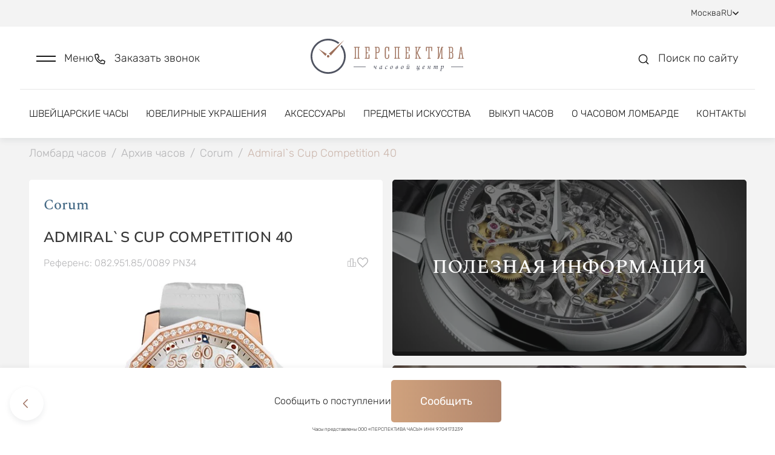

--- FILE ---
content_type: text/html; charset=utf-8
request_url: https://lombard-perspectiva.ru/clock/corum-admirals-cup-082951850089-pn34-05064523/
body_size: 35424
content:
<!doctype html>
<html data-n-head-ssr lang="ru" data-n-head="%7B%22lang%22:%7B%22ssr%22:%22ru%22%7D%7D">
  <head >
    <title>Часы Corum Competition 40 082.951.85/0089 PN34 (id 26938) купить оригинал в Москве</title><meta data-n-head="ssr" charset="utf-8"><meta data-n-head="ssr" name="viewport" content="width=device-width, initial-scale=1"><meta data-n-head="ssr" name="format-detection" content="telephone=no"><meta data-n-head="ssr" name="robots" content="index, follow"><meta data-n-head="ssr" name="author" content="BINN"><meta data-n-head="ssr" name="cmsmagazine" content="2a1851c67c8d6d9ce8048b3360529e34"><meta data-n-head="ssr" data-hid="description" name="description" content="Часы Corum Competition 40 082.951.85/0089 PN34 (id 26938) купить в ломбарде в Москве. Выгодные цены. Часовой дом Перспектива. Наличие уточняйте по бесплатному номеру 8 (800) 555-95-99."><base href="/"><link data-n-head="ssr" rel="icon" type="image/x-icon" href="/favicon.ico"><link data-n-head="ssr" rel="stylesheet" type="text/css" href="https://fonts.googleapis.com/css?family=Roboto:100,300,400,500,700,900&amp;display=swap"><link data-n-head="ssr" rel="stylesheet" type="text/css" href="https://cdn.jsdelivr.net/npm/@mdi/font@latest/css/materialdesignicons.min.css"><link data-n-head="ssr" rel="canonical" href="https://lombard-perspectiva.ru/clock/corum-admirals-cup-082951850089-pn34-05064523/"><link data-n-head="ssr" rel="sitemap" type="application/xml" title="Sitemap" href="/sitemap.xml"><link data-n-head="ssr" rel="alternate" hreflang="ua" href="https://lombard-perspectiva.com.ua/clock/corum-admirals-cup-082951850089-pn34-05064523/"><link data-n-head="ssr" rel="alternate" hreflang="en" href="https://lombard-perspectiva.com/clock/corum-admirals-cup-082951850089-pn34-05064523/"><link data-n-head="ssr" rel="alternate" hreflang="uz" href="https://lombard-perspectiva.uz/clock/corum-admirals-cup-082951850089-pn34-05064523/"><style data-n-head="vuetify" type="text/css" id="vuetify-theme-stylesheet" nonce="undefined">.v-application a { color: #a27869; }
.v-application .primary {
  background-color: #a27869 !important;
  border-color: #a27869 !important;
}
.v-application .primary--text {
  color: #a27869 !important;
  caret-color: #a27869 !important;
}
.v-application .primary.lighten-5 {
  background-color: #ffffef !important;
  border-color: #ffffef !important;
}
.v-application .primary--text.text--lighten-5 {
  color: #ffffef !important;
  caret-color: #ffffef !important;
}
.v-application .primary.lighten-4 {
  background-color: #ffe4d3 !important;
  border-color: #ffe4d3 !important;
}
.v-application .primary--text.text--lighten-4 {
  color: #ffe4d3 !important;
  caret-color: #ffe4d3 !important;
}
.v-application .primary.lighten-3 {
  background-color: #f7c8b7 !important;
  border-color: #f7c8b7 !important;
}
.v-application .primary--text.text--lighten-3 {
  color: #f7c8b7 !important;
  caret-color: #f7c8b7 !important;
}
.v-application .primary.lighten-2 {
  background-color: #daac9c !important;
  border-color: #daac9c !important;
}
.v-application .primary--text.text--lighten-2 {
  color: #daac9c !important;
  caret-color: #daac9c !important;
}
.v-application .primary.lighten-1 {
  background-color: #be9282 !important;
  border-color: #be9282 !important;
}
.v-application .primary--text.text--lighten-1 {
  color: #be9282 !important;
  caret-color: #be9282 !important;
}
.v-application .primary.darken-1 {
  background-color: #875f51 !important;
  border-color: #875f51 !important;
}
.v-application .primary--text.text--darken-1 {
  color: #875f51 !important;
  caret-color: #875f51 !important;
}
.v-application .primary.darken-2 {
  background-color: #6d473a !important;
  border-color: #6d473a !important;
}
.v-application .primary--text.text--darken-2 {
  color: #6d473a !important;
  caret-color: #6d473a !important;
}
.v-application .primary.darken-3 {
  background-color: #533124 !important;
  border-color: #533124 !important;
}
.v-application .primary--text.text--darken-3 {
  color: #533124 !important;
  caret-color: #533124 !important;
}
.v-application .primary.darken-4 {
  background-color: #3b1b0f !important;
  border-color: #3b1b0f !important;
}
.v-application .primary--text.text--darken-4 {
  color: #3b1b0f !important;
  caret-color: #3b1b0f !important;
}
.v-application .secondary {
  background-color: #8bc34a !important;
  border-color: #8bc34a !important;
}
.v-application .secondary--text {
  color: #8bc34a !important;
  caret-color: #8bc34a !important;
}
.v-application .secondary.lighten-5 {
  background-color: #ffffd3 !important;
  border-color: #ffffd3 !important;
}
.v-application .secondary--text.text--lighten-5 {
  color: #ffffd3 !important;
  caret-color: #ffffd3 !important;
}
.v-application .secondary.lighten-4 {
  background-color: #feffb6 !important;
  border-color: #feffb6 !important;
}
.v-application .secondary--text.text--lighten-4 {
  color: #feffb6 !important;
  caret-color: #feffb6 !important;
}
.v-application .secondary.lighten-3 {
  background-color: #e0ff9b !important;
  border-color: #e0ff9b !important;
}
.v-application .secondary--text.text--lighten-3 {
  color: #e0ff9b !important;
  caret-color: #e0ff9b !important;
}
.v-application .secondary.lighten-2 {
  background-color: #c3fc7f !important;
  border-color: #c3fc7f !important;
}
.v-application .secondary--text.text--lighten-2 {
  color: #c3fc7f !important;
  caret-color: #c3fc7f !important;
}
.v-application .secondary.lighten-1 {
  background-color: #a7df65 !important;
  border-color: #a7df65 !important;
}
.v-application .secondary--text.text--lighten-1 {
  color: #a7df65 !important;
  caret-color: #a7df65 !important;
}
.v-application .secondary.darken-1 {
  background-color: #6fa82f !important;
  border-color: #6fa82f !important;
}
.v-application .secondary--text.text--darken-1 {
  color: #6fa82f !important;
  caret-color: #6fa82f !important;
}
.v-application .secondary.darken-2 {
  background-color: #548d0f !important;
  border-color: #548d0f !important;
}
.v-application .secondary--text.text--darken-2 {
  color: #548d0f !important;
  caret-color: #548d0f !important;
}
.v-application .secondary.darken-3 {
  background-color: #397300 !important;
  border-color: #397300 !important;
}
.v-application .secondary--text.text--darken-3 {
  color: #397300 !important;
  caret-color: #397300 !important;
}
.v-application .secondary.darken-4 {
  background-color: #1c5a00 !important;
  border-color: #1c5a00 !important;
}
.v-application .secondary--text.text--darken-4 {
  color: #1c5a00 !important;
  caret-color: #1c5a00 !important;
}
.v-application .accent {
  background-color: #3f51b5 !important;
  border-color: #3f51b5 !important;
}
.v-application .accent--text {
  color: #3f51b5 !important;
  caret-color: #3f51b5 !important;
}
.v-application .accent.lighten-5 {
  background-color: #d2d2ff !important;
  border-color: #d2d2ff !important;
}
.v-application .accent--text.text--lighten-5 {
  color: #d2d2ff !important;
  caret-color: #d2d2ff !important;
}
.v-application .accent.lighten-4 {
  background-color: #b5b7ff !important;
  border-color: #b5b7ff !important;
}
.v-application .accent--text.text--lighten-4 {
  color: #b5b7ff !important;
  caret-color: #b5b7ff !important;
}
.v-application .accent.lighten-3 {
  background-color: #989cff !important;
  border-color: #989cff !important;
}
.v-application .accent--text.text--lighten-3 {
  color: #989cff !important;
  caret-color: #989cff !important;
}
.v-application .accent.lighten-2 {
  background-color: #7b82ee !important;
  border-color: #7b82ee !important;
}
.v-application .accent--text.text--lighten-2 {
  color: #7b82ee !important;
  caret-color: #7b82ee !important;
}
.v-application .accent.lighten-1 {
  background-color: #5e69d1 !important;
  border-color: #5e69d1 !important;
}
.v-application .accent--text.text--lighten-1 {
  color: #5e69d1 !important;
  caret-color: #5e69d1 !important;
}
.v-application .accent.darken-1 {
  background-color: #193a9a !important;
  border-color: #193a9a !important;
}
.v-application .accent--text.text--darken-1 {
  color: #193a9a !important;
  caret-color: #193a9a !important;
}
.v-application .accent.darken-2 {
  background-color: #00257f !important;
  border-color: #00257f !important;
}
.v-application .accent--text.text--darken-2 {
  color: #00257f !important;
  caret-color: #00257f !important;
}
.v-application .accent.darken-3 {
  background-color: #001265 !important;
  border-color: #001265 !important;
}
.v-application .accent--text.text--darken-3 {
  color: #001265 !important;
  caret-color: #001265 !important;
}
.v-application .accent.darken-4 {
  background-color: #00004d !important;
  border-color: #00004d !important;
}
.v-application .accent--text.text--darken-4 {
  color: #00004d !important;
  caret-color: #00004d !important;
}
.v-application .error {
  background-color: #00ff00 !important;
  border-color: #00ff00 !important;
}
.v-application .error--text {
  color: #00ff00 !important;
  caret-color: #00ff00 !important;
}
.v-application .error.lighten-5 {
  background-color: #deffb7 !important;
  border-color: #deffb7 !important;
}
.v-application .error--text.text--lighten-5 {
  color: #deffb7 !important;
  caret-color: #deffb7 !important;
}
.v-application .error.lighten-4 {
  background-color: #bdff99 !important;
  border-color: #bdff99 !important;
}
.v-application .error--text.text--lighten-4 {
  color: #bdff99 !important;
  caret-color: #bdff99 !important;
}
.v-application .error.lighten-3 {
  background-color: #9cff7b !important;
  border-color: #9cff7b !important;
}
.v-application .error--text.text--lighten-3 {
  color: #9cff7b !important;
  caret-color: #9cff7b !important;
}
.v-application .error.lighten-2 {
  background-color: #78ff5c !important;
  border-color: #78ff5c !important;
}
.v-application .error--text.text--lighten-2 {
  color: #78ff5c !important;
  caret-color: #78ff5c !important;
}
.v-application .error.lighten-1 {
  background-color: #4fff3a !important;
  border-color: #4fff3a !important;
}
.v-application .error--text.text--lighten-1 {
  color: #4fff3a !important;
  caret-color: #4fff3a !important;
}
.v-application .error.darken-1 {
  background-color: #00e100 !important;
  border-color: #00e100 !important;
}
.v-application .error--text.text--darken-1 {
  color: #00e100 !important;
  caret-color: #00e100 !important;
}
.v-application .error.darken-2 {
  background-color: #00c400 !important;
  border-color: #00c400 !important;
}
.v-application .error--text.text--darken-2 {
  color: #00c400 !important;
  caret-color: #00c400 !important;
}
.v-application .error.darken-3 {
  background-color: #00a800 !important;
  border-color: #00a800 !important;
}
.v-application .error--text.text--darken-3 {
  color: #00a800 !important;
  caret-color: #00a800 !important;
}
.v-application .error.darken-4 {
  background-color: #008c00 !important;
  border-color: #008c00 !important;
}
.v-application .error--text.text--darken-4 {
  color: #008c00 !important;
  caret-color: #008c00 !important;
}
.v-application .info {
  background-color: #2196f3 !important;
  border-color: #2196f3 !important;
}
.v-application .info--text {
  color: #2196f3 !important;
  caret-color: #2196f3 !important;
}
.v-application .info.lighten-5 {
  background-color: #d4ffff !important;
  border-color: #d4ffff !important;
}
.v-application .info--text.text--lighten-5 {
  color: #d4ffff !important;
  caret-color: #d4ffff !important;
}
.v-application .info.lighten-4 {
  background-color: #b5ffff !important;
  border-color: #b5ffff !important;
}
.v-application .info--text.text--lighten-4 {
  color: #b5ffff !important;
  caret-color: #b5ffff !important;
}
.v-application .info.lighten-3 {
  background-color: #95e8ff !important;
  border-color: #95e8ff !important;
}
.v-application .info--text.text--lighten-3 {
  color: #95e8ff !important;
  caret-color: #95e8ff !important;
}
.v-application .info.lighten-2 {
  background-color: #75ccff !important;
  border-color: #75ccff !important;
}
.v-application .info--text.text--lighten-2 {
  color: #75ccff !important;
  caret-color: #75ccff !important;
}
.v-application .info.lighten-1 {
  background-color: #51b0ff !important;
  border-color: #51b0ff !important;
}
.v-application .info--text.text--lighten-1 {
  color: #51b0ff !important;
  caret-color: #51b0ff !important;
}
.v-application .info.darken-1 {
  background-color: #007cd6 !important;
  border-color: #007cd6 !important;
}
.v-application .info--text.text--darken-1 {
  color: #007cd6 !important;
  caret-color: #007cd6 !important;
}
.v-application .info.darken-2 {
  background-color: #0064ba !important;
  border-color: #0064ba !important;
}
.v-application .info--text.text--darken-2 {
  color: #0064ba !important;
  caret-color: #0064ba !important;
}
.v-application .info.darken-3 {
  background-color: #004d9f !important;
  border-color: #004d9f !important;
}
.v-application .info--text.text--darken-3 {
  color: #004d9f !important;
  caret-color: #004d9f !important;
}
.v-application .info.darken-4 {
  background-color: #003784 !important;
  border-color: #003784 !important;
}
.v-application .info--text.text--darken-4 {
  color: #003784 !important;
  caret-color: #003784 !important;
}
.v-application .success {
  background-color: #4caf50 !important;
  border-color: #4caf50 !important;
}
.v-application .success--text {
  color: #4caf50 !important;
  caret-color: #4caf50 !important;
}
.v-application .success.lighten-5 {
  background-color: #dcffd6 !important;
  border-color: #dcffd6 !important;
}
.v-application .success--text.text--lighten-5 {
  color: #dcffd6 !important;
  caret-color: #dcffd6 !important;
}
.v-application .success.lighten-4 {
  background-color: #beffba !important;
  border-color: #beffba !important;
}
.v-application .success--text.text--lighten-4 {
  color: #beffba !important;
  caret-color: #beffba !important;
}
.v-application .success.lighten-3 {
  background-color: #a2ff9e !important;
  border-color: #a2ff9e !important;
}
.v-application .success--text.text--lighten-3 {
  color: #a2ff9e !important;
  caret-color: #a2ff9e !important;
}
.v-application .success.lighten-2 {
  background-color: #85e783 !important;
  border-color: #85e783 !important;
}
.v-application .success--text.text--lighten-2 {
  color: #85e783 !important;
  caret-color: #85e783 !important;
}
.v-application .success.lighten-1 {
  background-color: #69cb69 !important;
  border-color: #69cb69 !important;
}
.v-application .success--text.text--lighten-1 {
  color: #69cb69 !important;
  caret-color: #69cb69 !important;
}
.v-application .success.darken-1 {
  background-color: #2d9437 !important;
  border-color: #2d9437 !important;
}
.v-application .success--text.text--darken-1 {
  color: #2d9437 !important;
  caret-color: #2d9437 !important;
}
.v-application .success.darken-2 {
  background-color: #00791e !important;
  border-color: #00791e !important;
}
.v-application .success--text.text--darken-2 {
  color: #00791e !important;
  caret-color: #00791e !important;
}
.v-application .success.darken-3 {
  background-color: #006000 !important;
  border-color: #006000 !important;
}
.v-application .success--text.text--darken-3 {
  color: #006000 !important;
  caret-color: #006000 !important;
}
.v-application .success.darken-4 {
  background-color: #004700 !important;
  border-color: #004700 !important;
}
.v-application .success--text.text--darken-4 {
  color: #004700 !important;
  caret-color: #004700 !important;
}
.v-application .warning {
  background-color: #ffeb3b !important;
  border-color: #ffeb3b !important;
}
.v-application .warning--text {
  color: #ffeb3b !important;
  caret-color: #ffeb3b !important;
}
.v-application .warning.lighten-5 {
  background-color: #ffffcf !important;
  border-color: #ffffcf !important;
}
.v-application .warning--text.text--lighten-5 {
  color: #ffffcf !important;
  caret-color: #ffffcf !important;
}
.v-application .warning.lighten-4 {
  background-color: #ffffb2 !important;
  border-color: #ffffb2 !important;
}
.v-application .warning--text.text--lighten-4 {
  color: #ffffb2 !important;
  caret-color: #ffffb2 !important;
}
.v-application .warning.lighten-3 {
  background-color: #ffff95 !important;
  border-color: #ffff95 !important;
}
.v-application .warning--text.text--lighten-3 {
  color: #ffff95 !important;
  caret-color: #ffff95 !important;
}
.v-application .warning.lighten-2 {
  background-color: #ffff78 !important;
  border-color: #ffff78 !important;
}
.v-application .warning--text.text--lighten-2 {
  color: #ffff78 !important;
  caret-color: #ffff78 !important;
}
.v-application .warning.lighten-1 {
  background-color: #ffff5a !important;
  border-color: #ffff5a !important;
}
.v-application .warning--text.text--lighten-1 {
  color: #ffff5a !important;
  caret-color: #ffff5a !important;
}
.v-application .warning.darken-1 {
  background-color: #e0cf10 !important;
  border-color: #e0cf10 !important;
}
.v-application .warning--text.text--darken-1 {
  color: #e0cf10 !important;
  caret-color: #e0cf10 !important;
}
.v-application .warning.darken-2 {
  background-color: #c2b400 !important;
  border-color: #c2b400 !important;
}
.v-application .warning--text.text--darken-2 {
  color: #c2b400 !important;
  caret-color: #c2b400 !important;
}
.v-application .warning.darken-3 {
  background-color: #a49900 !important;
  border-color: #a49900 !important;
}
.v-application .warning--text.text--darken-3 {
  color: #a49900 !important;
  caret-color: #a49900 !important;
}
.v-application .warning.darken-4 {
  background-color: #877f00 !important;
  border-color: #877f00 !important;
}
.v-application .warning--text.text--darken-4 {
  color: #877f00 !important;
  caret-color: #877f00 !important;
}</style><link rel="preload" href="/_nuxt/4fe0310.js" as="script"><link rel="preload" href="/_nuxt/9c2183d.js" as="script"><link rel="preload" href="/_nuxt/css/3b412ca.css" as="style"><link rel="preload" href="/_nuxt/9b97d84.js" as="script"><link rel="preload" href="/_nuxt/css/7aeecf8.css" as="style"><link rel="preload" href="/_nuxt/71f5efa.js" as="script"><link rel="preload" href="/_nuxt/css/6917151.css" as="style"><link rel="preload" href="/_nuxt/a2b0352.js" as="script"><link rel="preload" href="/_nuxt/22141ad.js" as="script"><link rel="preload" href="/_nuxt/eea97a4.js" as="script"><link rel="preload" href="/_nuxt/css/0219f72.css" as="style"><link rel="preload" href="/_nuxt/a178871.js" as="script"><link rel="preload" href="/_nuxt/css/a0651b5.css" as="style"><link rel="preload" href="/_nuxt/eadc9d2.js" as="script"><link rel="preload" href="/_nuxt/css/9f815ee.css" as="style"><link rel="preload" href="/_nuxt/ae963f9.js" as="script"><link rel="preload" href="/_nuxt/css/3922300.css" as="style"><link rel="preload" href="/_nuxt/b00ded0.js" as="script"><link rel="preload" href="/_nuxt/css/5fed800.css" as="style"><link rel="preload" href="/_nuxt/333c515.js" as="script"><link rel="preload" href="/_nuxt/css/e3c612c.css" as="style"><link rel="preload" href="/_nuxt/9fc28bf.js" as="script"><link rel="stylesheet" href="/_nuxt/css/3b412ca.css"><link rel="stylesheet" href="/_nuxt/css/7aeecf8.css"><link rel="stylesheet" href="/_nuxt/css/6917151.css"><link rel="stylesheet" href="/_nuxt/css/0219f72.css"><link rel="stylesheet" href="/_nuxt/css/a0651b5.css"><link rel="stylesheet" href="/_nuxt/css/9f815ee.css"><link rel="stylesheet" href="/_nuxt/css/3922300.css"><link rel="stylesheet" href="/_nuxt/css/5fed800.css"><link rel="stylesheet" href="/_nuxt/css/e3c612c.css">
  </head>
  <body >
    <div data-server-rendered="true" id="__nuxt"><!----><div id="__layout"><div data-app="true" id="app" class="v-application v-application--is-ltr theme--light" data-v-a2e6691c><div class="v-application--wrap"><div class="body" data-v-a2e6691c><div class="main-container" data-v-a2e6691c><div class="modal-scroll-wrapper" data-v-a2e6691c><div class="js-scroll-inner" data-v-a2e6691c><div data-v-a2e6691c><div data-v-a2e6691c><header class="header" data-v-2e6632ad data-v-a2e6691c><div class="header-top" data-v-6b8fdbb9 data-v-2e6632ad><div class="header-top--inner d-flex justify-space-between align-baseline" data-v-6b8fdbb9><div class="header-top--links d-flex align-baseline" data-v-6b8fdbb9><div class="link-with-label d-flex" data-v-6b8fdbb9><div class="link-label" data-v-6b8fdbb9>
          Оценка
        </div> <a href="https://wa.me/+79199999999" class="link" data-v-6b8fdbb9>
          +7 919 999-99-99
        </a> <div class="d-flex align-baseline" style="margin-left: 8px; gap: 6px" data-v-6b8fdbb9><a href="https://t.me/+79199999999" title target="_blank" rel="nofollow" class="social-icon small-icon" data-v-6b8fdbb9><div data-v-6b8fdbb9><svg width="16" height="16" viewBox="0 0 16 16" fill="none" xmlns="http://www.w3.org/2000/svg">
<g clip-path="url(#clip0_2591_86241)">
<path fill-rule="evenodd" clip-rule="evenodd" d="M16 8C16 12.418 12.418 16 8 16C3.582 16 0 12.418 0 8C0 3.582 3.582 0 8 0C12.418 0 16 3.582 16 8ZM8.28667 5.906C7.50867 6.22933 5.95333 6.89933 3.62133 7.91533C3.24267 8.066 3.044 8.21333 3.026 8.35733C2.99533 8.60133 3.30067 8.69733 3.71533 8.82733C3.772 8.84533 3.83067 8.86333 3.89067 8.88333C4.29933 9.016 4.84867 9.17133 5.134 9.17733C5.39333 9.18267 5.68267 9.076 6.002 8.85733C8.18067 7.386 9.30533 6.64267 9.376 6.62667C9.426 6.61533 9.49533 6.60067 9.542 6.64267C9.58867 6.684 9.584 6.76267 9.57933 6.784C9.54867 6.91267 8.35267 8.02533 7.73267 8.60133C7.53933 8.78067 7.40267 8.908 7.37467 8.93733C7.312 9.002 7.248 9.064 7.18667 9.12333C6.80667 9.48867 6.52267 9.76333 7.20267 10.2113C7.52933 10.4267 7.79067 10.6047 8.05133 10.782C8.336 10.976 8.62 11.1693 8.988 11.4107C9.08133 11.472 9.17067 11.5353 9.258 11.5973C9.58933 11.834 9.88733 12.046 10.2553 12.0127C10.4687 11.9927 10.69 11.792 10.802 11.1927C11.0667 9.77533 11.588 6.706 11.7087 5.44067C11.716 5.33561 11.7115 5.23006 11.6953 5.126C11.6856 5.04195 11.6447 4.96462 11.5807 4.90933C11.4853 4.83133 11.3373 4.81467 11.2707 4.816C10.97 4.82133 10.5087 4.982 8.28667 5.906Z" />
</g>
<defs>
<clipPath id="clip0_2591_86241">
<rect width="16" height="16" fill="white"/>
</clipPath>
</defs>
</svg>
</div></a> <a href="https://wa.me/+79199999999" title target="_blank" rel="nofollow" class="social-icon small-icon" data-v-6b8fdbb9><div data-v-6b8fdbb9><svg width="16" height="16" viewBox="0 0 16 16" fill="none" xmlns="http://www.w3.org/2000/svg">
<g clip-path="url(#clip0_2591_86242)">
<path fill-rule="evenodd" clip-rule="evenodd" d="M11.61 9.58799C11.4113 9.48866 10.4373 9.00999 10.256 8.94332C10.0747 8.87732 9.94267 8.84466 9.81 9.04332C9.678 9.24066 9.29867 9.68732 9.18333 9.81932C9.06733 9.95199 8.952 9.96799 8.754 9.86932C8.556 9.76932 7.91733 9.56066 7.16067 8.88599C6.572 8.36066 6.174 7.71199 6.05867 7.51332C5.94333 7.31532 6.046 7.20799 6.14533 7.10932C6.23467 7.02066 6.34333 6.87799 6.44267 6.76266C6.542 6.64666 6.57467 6.56399 6.64067 6.43132C6.70733 6.29932 6.674 6.18399 6.624 6.08466C6.57467 5.98532 6.17867 5.00999 6.01333 4.61332C5.85267 4.22732 5.68933 4.27999 5.568 4.27332C5.452 4.26799 5.32 4.26666 5.188 4.26666C5.056 4.26666 4.84133 4.31599 4.66 4.51466C4.478 4.71266 3.96667 5.19199 3.96667 6.16732C3.96667 7.14199 4.676 8.08399 4.77533 8.21666C4.87467 8.34866 6.172 10.35 8.15933 11.208C8.63267 11.412 9.00133 11.534 9.28867 11.6247C9.76333 11.776 10.1953 11.7547 10.5367 11.7033C10.9167 11.6467 11.7087 11.224 11.874 10.7613C12.0387 10.2987 12.0387 9.90199 11.9893 9.81932C11.94 9.73666 11.808 9.68732 11.6093 9.58799H11.61ZM7.99533 14.5233H7.99267C6.81229 14.5235 5.65358 14.2062 4.638 13.6047L4.398 13.462L1.90333 14.1167L2.56933 11.6847L2.41267 11.4353C1.75276 10.3849 1.40353 9.16918 1.40533 7.92866C1.40667 4.29532 4.36267 1.33932 7.998 1.33932C9.758 1.33932 11.4127 2.02599 12.6567 3.27132C13.2703 3.88238 13.7566 4.60903 14.0875 5.40925C14.4185 6.20948 14.5874 7.06738 14.5847 7.93332C14.5833 11.5667 11.6273 14.5233 7.99533 14.5233ZM13.6033 2.32532C12.8688 1.58594 11.9948 0.999681 11.0321 0.600523C10.0693 0.201365 9.03689 -0.00275565 7.99467 -1.08286e-05C3.62533 -1.08286e-05 0.068 3.55666 0.0666667 7.92799C0.064642 9.31916 0.429583 10.6862 1.12467 11.8913L0 16L4.20267 14.8973C5.36525 15.5307 6.66806 15.8626 7.992 15.8627H7.99533C12.3647 15.8627 15.922 12.306 15.9233 7.93399C15.9266 6.89217 15.7232 5.86006 15.325 4.89734C14.9267 3.93463 14.3416 3.06044 13.6033 2.32532Z" />
</g>
<defs>
<clipPath id="clip0_2591_86242">
<rect width="16" height="16" fill="white"/>
</clipPath>
</defs>
</svg>
</div></a> <!----> <!----></div></div> <div class="link-with-socials d-flex" data-v-6b8fdbb9><a href="tel:+79199999909" class="link" data-v-6b8fdbb9>
          +7 919 999-99-09
        </a> <div class="link-with-socials--icons d-inline-block" data-v-6b8fdbb9><div class="d-flex align-baseline" data-v-6b8fdbb9><a href="https://t.me/+79199999909" title target="_blank" rel="nofollow" class="social-icon small-icon" data-v-6b8fdbb9><div data-v-6b8fdbb9><svg width="16" height="16" viewBox="0 0 16 16" fill="none" xmlns="http://www.w3.org/2000/svg">
<g clip-path="url(#clip0_2591_86241)">
<path fill-rule="evenodd" clip-rule="evenodd" d="M16 8C16 12.418 12.418 16 8 16C3.582 16 0 12.418 0 8C0 3.582 3.582 0 8 0C12.418 0 16 3.582 16 8ZM8.28667 5.906C7.50867 6.22933 5.95333 6.89933 3.62133 7.91533C3.24267 8.066 3.044 8.21333 3.026 8.35733C2.99533 8.60133 3.30067 8.69733 3.71533 8.82733C3.772 8.84533 3.83067 8.86333 3.89067 8.88333C4.29933 9.016 4.84867 9.17133 5.134 9.17733C5.39333 9.18267 5.68267 9.076 6.002 8.85733C8.18067 7.386 9.30533 6.64267 9.376 6.62667C9.426 6.61533 9.49533 6.60067 9.542 6.64267C9.58867 6.684 9.584 6.76267 9.57933 6.784C9.54867 6.91267 8.35267 8.02533 7.73267 8.60133C7.53933 8.78067 7.40267 8.908 7.37467 8.93733C7.312 9.002 7.248 9.064 7.18667 9.12333C6.80667 9.48867 6.52267 9.76333 7.20267 10.2113C7.52933 10.4267 7.79067 10.6047 8.05133 10.782C8.336 10.976 8.62 11.1693 8.988 11.4107C9.08133 11.472 9.17067 11.5353 9.258 11.5973C9.58933 11.834 9.88733 12.046 10.2553 12.0127C10.4687 11.9927 10.69 11.792 10.802 11.1927C11.0667 9.77533 11.588 6.706 11.7087 5.44067C11.716 5.33561 11.7115 5.23006 11.6953 5.126C11.6856 5.04195 11.6447 4.96462 11.5807 4.90933C11.4853 4.83133 11.3373 4.81467 11.2707 4.816C10.97 4.82133 10.5087 4.982 8.28667 5.906Z" />
</g>
<defs>
<clipPath id="clip0_2591_86241">
<rect width="16" height="16" fill="white"/>
</clipPath>
</defs>
</svg>
</div></a> <a href="https://wa.me/+79199999909" title target="_blank" rel="nofollow" class="social-icon small-icon" data-v-6b8fdbb9><div data-v-6b8fdbb9><svg width="16" height="16" viewBox="0 0 16 16" fill="none" xmlns="http://www.w3.org/2000/svg">
<g clip-path="url(#clip0_2591_86242)">
<path fill-rule="evenodd" clip-rule="evenodd" d="M11.61 9.58799C11.4113 9.48866 10.4373 9.00999 10.256 8.94332C10.0747 8.87732 9.94267 8.84466 9.81 9.04332C9.678 9.24066 9.29867 9.68732 9.18333 9.81932C9.06733 9.95199 8.952 9.96799 8.754 9.86932C8.556 9.76932 7.91733 9.56066 7.16067 8.88599C6.572 8.36066 6.174 7.71199 6.05867 7.51332C5.94333 7.31532 6.046 7.20799 6.14533 7.10932C6.23467 7.02066 6.34333 6.87799 6.44267 6.76266C6.542 6.64666 6.57467 6.56399 6.64067 6.43132C6.70733 6.29932 6.674 6.18399 6.624 6.08466C6.57467 5.98532 6.17867 5.00999 6.01333 4.61332C5.85267 4.22732 5.68933 4.27999 5.568 4.27332C5.452 4.26799 5.32 4.26666 5.188 4.26666C5.056 4.26666 4.84133 4.31599 4.66 4.51466C4.478 4.71266 3.96667 5.19199 3.96667 6.16732C3.96667 7.14199 4.676 8.08399 4.77533 8.21666C4.87467 8.34866 6.172 10.35 8.15933 11.208C8.63267 11.412 9.00133 11.534 9.28867 11.6247C9.76333 11.776 10.1953 11.7547 10.5367 11.7033C10.9167 11.6467 11.7087 11.224 11.874 10.7613C12.0387 10.2987 12.0387 9.90199 11.9893 9.81932C11.94 9.73666 11.808 9.68732 11.6093 9.58799H11.61ZM7.99533 14.5233H7.99267C6.81229 14.5235 5.65358 14.2062 4.638 13.6047L4.398 13.462L1.90333 14.1167L2.56933 11.6847L2.41267 11.4353C1.75276 10.3849 1.40353 9.16918 1.40533 7.92866C1.40667 4.29532 4.36267 1.33932 7.998 1.33932C9.758 1.33932 11.4127 2.02599 12.6567 3.27132C13.2703 3.88238 13.7566 4.60903 14.0875 5.40925C14.4185 6.20948 14.5874 7.06738 14.5847 7.93332C14.5833 11.5667 11.6273 14.5233 7.99533 14.5233ZM13.6033 2.32532C12.8688 1.58594 11.9948 0.999681 11.0321 0.600523C10.0693 0.201365 9.03689 -0.00275565 7.99467 -1.08286e-05C3.62533 -1.08286e-05 0.068 3.55666 0.0666667 7.92799C0.064642 9.31916 0.429583 10.6862 1.12467 11.8913L0 16L4.20267 14.8973C5.36525 15.5307 6.66806 15.8626 7.992 15.8627H7.99533C12.3647 15.8627 15.922 12.306 15.9233 7.93399C15.9266 6.89217 15.7232 5.86006 15.325 4.89734C14.9267 3.93463 14.3416 3.06044 13.6033 2.32532Z" />
</g>
<defs>
<clipPath id="clip0_2591_86242">
<rect width="16" height="16" fill="white"/>
</clipPath>
</defs>
</svg>
</div></a> <!----> <!----></div></div></div> <div class="link-with-label link-with-socials" data-v-6b8fdbb9><div class="link-label" data-v-6b8fdbb9>
          Продажа
        </div> <a href="tel:+79859987272" class="link" data-v-6b8fdbb9>
          +7 985 998-72-72
        </a> <div class="link-with-socials--icons d-inline-block" data-v-6b8fdbb9><div class="d-flex align-baseline" data-v-6b8fdbb9><!----> <a href="https://wa.me/+79859987272" title target="_blank" rel="nofollow" class="social-icon small-icon" data-v-6b8fdbb9><div data-v-6b8fdbb9><svg width="16" height="16" viewBox="0 0 16 16" fill="none" xmlns="http://www.w3.org/2000/svg">
<g clip-path="url(#clip0_2591_86242)">
<path fill-rule="evenodd" clip-rule="evenodd" d="M11.61 9.58799C11.4113 9.48866 10.4373 9.00999 10.256 8.94332C10.0747 8.87732 9.94267 8.84466 9.81 9.04332C9.678 9.24066 9.29867 9.68732 9.18333 9.81932C9.06733 9.95199 8.952 9.96799 8.754 9.86932C8.556 9.76932 7.91733 9.56066 7.16067 8.88599C6.572 8.36066 6.174 7.71199 6.05867 7.51332C5.94333 7.31532 6.046 7.20799 6.14533 7.10932C6.23467 7.02066 6.34333 6.87799 6.44267 6.76266C6.542 6.64666 6.57467 6.56399 6.64067 6.43132C6.70733 6.29932 6.674 6.18399 6.624 6.08466C6.57467 5.98532 6.17867 5.00999 6.01333 4.61332C5.85267 4.22732 5.68933 4.27999 5.568 4.27332C5.452 4.26799 5.32 4.26666 5.188 4.26666C5.056 4.26666 4.84133 4.31599 4.66 4.51466C4.478 4.71266 3.96667 5.19199 3.96667 6.16732C3.96667 7.14199 4.676 8.08399 4.77533 8.21666C4.87467 8.34866 6.172 10.35 8.15933 11.208C8.63267 11.412 9.00133 11.534 9.28867 11.6247C9.76333 11.776 10.1953 11.7547 10.5367 11.7033C10.9167 11.6467 11.7087 11.224 11.874 10.7613C12.0387 10.2987 12.0387 9.90199 11.9893 9.81932C11.94 9.73666 11.808 9.68732 11.6093 9.58799H11.61ZM7.99533 14.5233H7.99267C6.81229 14.5235 5.65358 14.2062 4.638 13.6047L4.398 13.462L1.90333 14.1167L2.56933 11.6847L2.41267 11.4353C1.75276 10.3849 1.40353 9.16918 1.40533 7.92866C1.40667 4.29532 4.36267 1.33932 7.998 1.33932C9.758 1.33932 11.4127 2.02599 12.6567 3.27132C13.2703 3.88238 13.7566 4.60903 14.0875 5.40925C14.4185 6.20948 14.5874 7.06738 14.5847 7.93332C14.5833 11.5667 11.6273 14.5233 7.99533 14.5233ZM13.6033 2.32532C12.8688 1.58594 11.9948 0.999681 11.0321 0.600523C10.0693 0.201365 9.03689 -0.00275565 7.99467 -1.08286e-05C3.62533 -1.08286e-05 0.068 3.55666 0.0666667 7.92799C0.064642 9.31916 0.429583 10.6862 1.12467 11.8913L0 16L4.20267 14.8973C5.36525 15.5307 6.66806 15.8626 7.992 15.8627H7.99533C12.3647 15.8627 15.922 12.306 15.9233 7.93399C15.9266 6.89217 15.7232 5.86006 15.325 4.89734C14.9267 3.93463 14.3416 3.06044 13.6033 2.32532Z" />
</g>
<defs>
<clipPath id="clip0_2591_86242">
<rect width="16" height="16" fill="white"/>
</clipPath>
</defs>
</svg>
</div></a> <!----> <!----></div></div></div></div> <div class="header-top--connection d-flex align-baseline" data-v-6b8fdbb9><div class="link-with-label" data-v-6b8fdbb9><div class="link-label" data-v-6b8fdbb9>
          Бесплатная горячая линия
        </div> <a href="tel:8 800 555-95-99" class="link" data-v-6b8fdbb9>8 800 555-95-99</a></div> <div data-v-6b8fdbb9><div class="language-switcher" data-v-2f5cf2fe data-v-6b8fdbb9><div class="language-block" data-v-2f5cf2fe>
    Москва
    <!----></div> <!----></div></div> <div data-v-6b8fdbb9><div class="language-switcher" data-v-eaa01522 data-v-6b8fdbb9><div class="language-block" data-v-eaa01522>
    RU
    <svg width="10" height="6" viewBox="0 0 10 6" fill="none" xmlns="http://www.w3.org/2000/svg" class="language-block__arrow" data-v-eaa01522 data-v-eaa01522><path d="M9 1L5 5L1 1" stroke="#171717" stroke-linecap="round" stroke-linejoin="round" stroke-width="1" data-v-eaa01522 data-v-eaa01522></path></svg></div> <!----></div></div></div></div></div> <div id="anchor" class="header-main" data-v-2e6632ad><div class="header-main--inner" data-v-2e6632ad><div class="container header-main--container d-flex justify-space-between align-center mx-auto" data-v-2e6632ad><div class="header-main--functions row d-flex align-center mx-0" data-v-2e6632ad><div role="button" class="drawer-toggle d-inline-block" data-v-2e6632ad><div class="ico drawer-toggle-icon menu-icon" data-v-2e6632ad><svg width="32" height="11" viewBox="0 0 32 11" fill="none" xmlns="http://www.w3.org/2000/svg">
<path fill-rule="evenodd" clip-rule="evenodd" d="M32 2.5H0V0.5H32V2.5Z" />
<path fill-rule="evenodd" clip-rule="evenodd" d="M32 10.5H0V8.5H32V10.5Z" />
</svg>
</div> <div class="drawer-toggle-text d-none d-lg-inline-block" data-v-2e6632ad>
              Меню
            </div></div> <div class="drawer-toggle d-none d-lg-inline-block" data-v-2e6632ad><div class="drawer-toggle d-lg-inline-block" data-v-db67189c data-v-2e6632ad><button class="drawer-link" data-v-db67189c><div class="ico drawer-toggle-icon drawer-toggle-ico-stroke phone-icon" data-v-db67189c><svg xmlns="http://www.w3.org/2000/svg" width="20" height="20" viewBox="0 0 20 20" fill="none" class="phone-icon-content" data-v-db67189c data-v-db67189c><path d="M17.5437 13.8062L14.0436 12.3061C13.8941 12.2424 13.728 12.229 13.5701 12.2679C13.4123 12.3068 13.2714 12.3959 13.1686 12.5218L11.6186 14.4156C9.18598 13.2686 7.22828 11.3109 6.08132 8.87827L7.9751 7.32824C8.10125 7.22564 8.19054 7.08473 8.22945 6.92684C8.26836 6.76896 8.25477 6.60269 8.19073 6.45322L6.69071 2.95316C6.62043 2.79204 6.49613 2.66048 6.33925 2.58119C6.18236 2.50189 6.00273 2.47982 5.83132 2.51878L2.58126 3.26879C2.416 3.30696 2.26855 3.40001 2.16298 3.53276C2.05742 3.66552 1.99996 3.83013 2 3.99974C2 12.0155 8.49699 18.5 16.5003 18.5C16.6699 18.5001 16.8346 18.4427 16.9674 18.3371C17.1002 18.2315 17.1933 18.0841 17.2315 17.9187L17.9815 14.6687C18.0202 14.4964 17.9977 14.3161 17.9178 14.1587C17.8379 14.0012 17.7056 13.8766 17.5437 13.8062Z" stroke="#171717" stroke-width="1.5" stroke-linejoin="round" data-v-db67189c data-v-db67189c></path></svg></div> <div class="drawer-toggle-text" data-v-db67189c>
      Заказать звонок
    </div></button> <!----></div></div> <div class="d-none d-sm-inline-block d-md-inline-block d-lg-none" data-v-2e6632ad><div class="language-switcher" data-v-eaa01522 data-v-2e6632ad><div class="language-block" data-v-eaa01522>
    RU
    <svg width="10" height="6" viewBox="0 0 10 6" fill="none" xmlns="http://www.w3.org/2000/svg" class="language-block__arrow" data-v-eaa01522 data-v-eaa01522><path d="M9 1L5 5L1 1" stroke="#171717" stroke-linecap="round" stroke-linejoin="round" stroke-width="1" data-v-eaa01522 data-v-eaa01522></path></svg></div> <!----></div></div></div> <div data-v-2e6632ad><a href="/" class="header-logo nuxt-link-active" data-v-2e6632ad><img src="/logo_ua.svg" alt="logo" loading="lazy" style="display:none;" data-v-2e6632ad> <img src="/logo_en.svg" alt="logo" loading="lazy" style="display:none;" data-v-2e6632ad> <img src="/logo_ru.svg" alt="logo" loading="lazy" data-v-2e6632ad></a></div> <div class="header-main--functions header-main--buttons row d-flex justify-end align-center mx-0" data-v-2e6632ad><div role="button" class="drawer-toggle d-flex d-md-inline-block d-lg-none" data-v-2e6632ad><div class="drawer-toggle d-lg-inline-block" data-v-db67189c data-v-2e6632ad><button class="drawer-link" data-v-db67189c><div class="ico drawer-toggle-icon drawer-toggle-ico-stroke phone-icon" data-v-db67189c><svg xmlns="http://www.w3.org/2000/svg" width="20" height="20" viewBox="0 0 20 20" fill="none" class="phone-icon-content" data-v-db67189c data-v-db67189c><path d="M17.5437 13.8062L14.0436 12.3061C13.8941 12.2424 13.728 12.229 13.5701 12.2679C13.4123 12.3068 13.2714 12.3959 13.1686 12.5218L11.6186 14.4156C9.18598 13.2686 7.22828 11.3109 6.08132 8.87827L7.9751 7.32824C8.10125 7.22564 8.19054 7.08473 8.22945 6.92684C8.26836 6.76896 8.25477 6.60269 8.19073 6.45322L6.69071 2.95316C6.62043 2.79204 6.49613 2.66048 6.33925 2.58119C6.18236 2.50189 6.00273 2.47982 5.83132 2.51878L2.58126 3.26879C2.416 3.30696 2.26855 3.40001 2.16298 3.53276C2.05742 3.66552 1.99996 3.83013 2 3.99974C2 12.0155 8.49699 18.5 16.5003 18.5C16.6699 18.5001 16.8346 18.4427 16.9674 18.3371C17.1002 18.2315 17.1933 18.0841 17.2315 17.9187L17.9815 14.6687C18.0202 14.4964 17.9977 14.3161 17.9178 14.1587C17.8379 14.0012 17.7056 13.8766 17.5437 13.8062Z" stroke="#171717" stroke-width="1.5" stroke-linejoin="round" data-v-db67189c data-v-db67189c></path></svg></div> <div class="drawer-toggle-text" data-v-db67189c>
      Заказать звонок
    </div></button> <!----></div></div> <div role="button" class="drawer-toggle d-sm-flex d-lg-inline-block" data-v-2e6632ad><div class="ico drawer-toggle-icon drawer-toggle-ico-stroke search-icon" data-v-2e6632ad><svg width="20" height="21" viewBox="0 0 20 21" fill="none" xmlns="http://www.w3.org/2000/svg">
<path d="M18 18.5L14 14.5M16 9.5C16 13.366 12.866 16.5 9 16.5C5.13401 16.5 2 13.366 2 9.5C2 5.63401 5.13401 2.5 9 2.5C12.866 2.5 16 5.63401 16 9.5Z" stroke="none" stroke-width="1.5" stroke-linecap="round" stroke-linejoin="round"/>
</svg>
</div> <div class="drawer-toggle-text d-none d-lg-inline-block" data-v-2e6632ad>
              Поиск по сайту
            </div></div> <!----></div></div></div></div> <div class="header-bottom d-none d-lg-block" data-v-2e6632ad><div class="container mx-auto" data-v-2e6632ad><nav class="header-bottom--inner d-flex justify-space-between mx-0" data-v-2e6632ad><a href="/clocks_today/" class="menu-link" data-v-2e6632ad>
          Швейцарские часы
        </a><a href="/jewellery/" class="menu-link" data-v-2e6632ad>
          Ювелирные украшения
        </a><a href="/accessories/" class="menu-link" data-v-2e6632ad>
          Аксессуары
        </a><a href="/arts/" class="menu-link" data-v-2e6632ad>
          Предметы искусства
        </a><a href="/uslugi/skupka-chasov/" class="menu-link" data-v-2e6632ad>
          Выкуп часов
        </a><a href="/about/" class="menu-link" data-v-2e6632ad>
          О часовом ломбарде
        </a><a href="/contacts/moscow/" class="menu-link" data-v-2e6632ad>
          Контакты
        </a></nav></div></div> <div class="notification-block modal-notification" style="display:none;" data-v-66cf86c7 data-v-2e6632ad><div class="container" data-v-66cf86c7><div class="float-notification-wrapper" data-v-66cf86c7><div class="float-notification-inner" data-v-66cf86c7><div class="ico float-notification-icon" data-v-66cf86c7><svg width="20" height="21" viewBox="0 0 20 21" fill="none" xmlns="http://www.w3.org/2000/svg">
<path d="M10.0003 2.16602C5.40533 2.16602 1.66699 5.90435 1.66699 10.4993C1.66699 15.0943 5.40533 18.8327 10.0003 18.8327C14.5953 18.8327 18.3337 15.0943 18.3337 10.4993C18.3337 5.90435 14.5953 2.16602 10.0003 2.16602ZM10.8337 14.666H9.16699V9.66602H10.8337V14.666ZM10.8337 7.99935H9.16699V6.33268H10.8337V7.99935Z" fill="#2E5877"/>
</svg>
</div> <div class="ico close-icon" data-v-66cf86c7><svg width="30" height="30" viewBox="0 0 30 30" fill="none" xmlns="http://www.w3.org/2000/svg" >
<rect x="1.03906" y="27.6655" width="37.5" height="2.32563" rx="1" transform="rotate(-45 1.03906 27.6655)" />
<rect x="27.0781" y="29.3296" width="37.5" height="2.52475" rx="1" transform="rotate(-135 27.0781 29.3296)" />
</svg>
</div> </div></div> <!----></div></div></header></div> <main data-v-a2e6691c><div class="content-wrapper" data-v-894d8f6e data-v-a2e6691c><div class="container" data-v-894d8f6e><div itemscope="itemscope" itemtype="https://schema.org/BreadcrumbList" class="breadcrumbs-container" data-v-76a0678a data-v-894d8f6e><div class="__vuescroll" style="height:100%;width:100%;padding:0;position:relative;overflow:hidden;" data-v-76a0678a><div class="__panel __hidebar" style="position:relative;box-sizing:border-box;height:100%;overflow-y:hidden;overflow-x:hidden;transform-origin:;transform:;"><div class="__view" style="position:relative;box-sizing:border-box;min-width:100%;min-height:100%;"><div class="scroll-content d-flex" data-v-76a0678a><div itemprop="itemListElement" itemscope="itemscope" itemtype="https://schema.org/ListItem" class="breadcrumb-item" data-v-76a0678a><a href="/" itemprop="item" class="nuxt-link-active" data-v-76a0678a><span itemprop="name" data-v-76a0678a>Ломбард часов</span></a> <meta itemprop="position" content="1" data-v-76a0678a> <div class="mx-2" data-v-76a0678a>/</div></div> <div itemprop="itemListElement" itemscope="itemscope" itemtype="https://schema.org/ListItem" class="breadcrumb-item" data-v-76a0678a><a href="/clocks_archive/" itemprop="item" data-v-76a0678a><span itemprop="name" data-v-76a0678a>
            Архив часов
          </span></a> <meta itemprop="position" content="2" data-v-76a0678a> <div class="mx-2" data-v-76a0678a>/</div></div><div itemprop="itemListElement" itemscope="itemscope" itemtype="https://schema.org/ListItem" class="breadcrumb-item" data-v-76a0678a><a href="/clocks_archive/chasy_corum_kupit/" itemprop="item" data-v-76a0678a><span itemprop="name" data-v-76a0678a>
            Corum
          </span></a> <meta itemprop="position" content="3" data-v-76a0678a> <div class="mx-2" data-v-76a0678a>/</div></div><div itemprop="itemListElement" itemscope="itemscope" itemtype="https://schema.org/ListItem" class="breadcrumb-item" data-v-76a0678a><div itemprop="name" class="text text-chocolate" data-v-76a0678a><span data-v-76a0678a>Admiral`s Cup Competition 40</span></div> <meta itemprop="position" content="4" data-v-76a0678a> <!----></div> <div class="breadcrumb-item" data-v-76a0678a><div class="text text-chocolate" data-v-76a0678a><!----></div></div></div></div></div></div></div></div> <div itemscope="itemscope" itemtype="https://schema.org/Product" class="container" data-v-894d8f6e><div class="catalog-item--container" data-v-894d8f6e><div data-v-894d8f6e><div class="catalog-item --noImages" data-v-894d8f6e><div class="catalog-item--info pa-4 pa-md-6" data-v-894d8f6e><div class="d-flex justify-space-between" data-v-894d8f6e><a href="/clocks_archive/chasy_corum_kupit/" itemprop="brand" class="catalog-item--brand-title flex-shrink-1 text-spectral" data-v-894d8f6e>Corum
              </a> <div class="flex-shrink-0" data-v-894d8f6e><!----> <!----></div></div> <div class="catalog-item--model text-mulish py-2 py-md-4" data-v-894d8f6e>
              Admiral`s Cup Competition 40
            </div> <!----> <div class="catalog-item--reference d-flex flex-nowrap justify-space-between pb-4" data-v-894d8f6e><div class="text-gray flex-shrink-1" data-v-894d8f6e>
                Референс: 082.951.85/0089 PN34
              </div> <div class="catalog-item--functions d-flex justify-space-between flex-shrink-0" data-v-894d8f6e><div class="icon-wrapper" data-v-894d8f6e><div data-v-894d8f6e><div class="ico ico-fill-path" data-v-894d8f6e><svg width="20" height="21" viewBox="0 0 20 21" fill="none" xmlns="http://www.w3.org/2000/svg">
<path d="M17.3752 9.87524C17.5409 9.87524 17.6998 9.94106 17.817 10.0582C17.9342 10.1754 18 10.3343 18 10.5V17.8752C18 18.0409 17.9342 18.1998 17.817 18.317C17.6998 18.4342 17.5409 18.5 17.3752 18.5H2.62476C2.45906 18.5 2.30015 18.4342 2.18299 18.317C2.06582 18.1998 2 18.0409 2 17.8752V8.03981C2 7.87411 2.06582 7.7152 2.18299 7.59804C2.30015 7.48087 2.45906 7.41505 2.62476 7.41505H6.91657V3.12476C6.91657 2.95906 6.98239 2.80015 7.09956 2.68299C7.21673 2.56582 7.37564 2.5 7.54133 2.5H12.4587C12.6244 2.5 12.7833 2.56582 12.9004 2.68299C13.0176 2.80015 13.0834 2.95906 13.0834 3.12476V9.87524H17.3752ZM13.0834 10.881V17.3571H17.0737V10.881H13.0834ZM8.04092 17.3579H11.8504V3.75029H8.04092V17.3579ZM3.08854 8.59524V17.3571H6.91581V8.59524H3.08854Z" fill=""/>
</svg>
</div> <!----></div> <div class="action-tag" data-v-894d8f6e>
                    Добавить в сравнение
                  </div> <!----></div> <div class="icon-wrapper" data-v-894d8f6e><div data-v-894d8f6e><div class="ico ico-fill-path" data-v-894d8f6e><svg width="18" height="18" viewBox="0 0 18 18" fill="none" xmlns="http://www.w3.org/2000/svg">
<path d="M9.70548 14.8229C15.1469 10.0092 16.6154 8.2214 16.6154 5.78332C16.6154 3.59439 14.9389 1.90838 12.75 1.90838C11.5437 1.90838 10.3143 3.29853 9.5287 4.22731L9.00006 4.85188L8.47143 4.22731C7.68589 3.29846 6.45635 1.90839 5.25 1.90839C3.06107 1.90839 1.38474 3.59439 1.38474 5.78332C1.38474 8.2214 2.8531 10.0091 8.32456 14.8509L9.00032 15.5244L9.70548 14.8229ZM12.75 0.523438C15.3842 0.523421 18 2.82947 18 5.78299C18 7.47 17.303 9.03396 15.8909 10.7535C14.7931 12.0899 13.554 13.2666 10.6529 15.8315L8.99999 17.4782L8.51128 16.9915L7.37704 15.8595C4.4461 13.2666 3.20687 12.0899 2.10907 10.7535C0.697006 9.03402 0 7.46998 0 5.78297C0 2.82945 2.29644 0.540172 5.24988 0.540172C6.99159 0.540172 7.98001 1.87847 8.99993 2.79017C10.0198 1.87847 10.7783 0.52345 12.75 0.523438Z" fill="#D2D5DE"/>
</svg>
</div> <!----></div> <div class="action-tag" data-v-894d8f6e>
                    Добавить в избранное
                  </div> <!----></div></div></div> <div class="catalog-item--img catalog-page-img mb-0" data-v-894d8f6e><div class="catalog-item-img--inner" data-v-894d8f6e><img src="https://backend.lombard-perspectiva.ru/storage/images/clock/assets/6cc677468454c851d53ad7d40352868f_xxl.webp" alt="Corum Competition 40 082.951.85/0089 PN34 1" loading="lazy" itemprop="image" class="catalog-item-img--object" data-v-894d8f6e> <!----></div> <div class="around-view-block" style="display:none;" data-v-894d8f6e><div class="ico ico-fill-path" data-v-894d8f6e><svg width="58" height="36" viewBox="0 0 58 36" fill="none" xmlns="http://www.w3.org/2000/svg">
<path d="M46.2999 0.300692C44.2874 1.23819 43.9249 3.96319 45.6249 5.40069C47.3374 6.87569 50.0874 5.97569 50.6249 3.76319C51.2124 1.30069 48.6249 -0.786808 46.2999 0.300692ZM48.0999 2.45069C48.6999 2.86319 48.3124 3.87569 47.5499 3.87569C46.9124 3.87569 46.5999 2.90069 47.1249 2.47569C47.4624 2.20069 47.7374 2.18819 48.0999 2.45069Z" fill="#B4B4B6"/>
<path d="M14.7625 4.675C14.1 5.05 13.9625 5.7875 14.45 6.3625L14.775 6.75H17.3125C18.7125 6.75 19.9375 6.7875 20.05 6.825C20.225 6.8875 20.25 7.175 20.25 8.75V10.6125L17.55 10.65L14.85 10.6875L14.4875 11.1C14.0875 11.55 14.0375 11.85 14.3 12.3625C14.6 12.9375 14.925 13 17.75 13H20.375V14.7C20.375 15.625 20.3125 16.5 20.25 16.6375C20.125 16.8625 19.9625 16.875 17.5 16.875C14.925 16.875 14.8875 16.875 14.5375 17.175C14.05 17.6 14.05 18.4 14.5375 18.825C14.8875 19.125 14.9125 19.125 17.7125 19.125C20.9125 19.125 21.2625 19.05 22 18.15C22.6 17.4125 22.65 16.9125 22.6 11.4375L22.5625 6.4375L22.2125 5.85C21.9875 5.4625 21.6625 5.1375 21.275 4.9125L20.6875 4.5625L17.875 4.525C15.6875 4.5125 15 4.5375 14.7625 4.675Z" fill="#B4B4B6"/>
<path d="M26.6875 4.68776C26.4125 4.78776 25.95 5.11276 25.675 5.41276C24.8875 6.23777 24.85 6.55026 24.9 12.2753L24.9375 17.1878L25.2875 17.7878C25.475 18.1128 25.875 18.5378 26.15 18.7253C26.6625 19.0503 26.7125 19.0628 28.9125 19.1003C31.5 19.1503 31.95 19.0503 32.675 18.2503C33.3125 17.5378 33.4 17.1003 33.35 14.6753C33.3125 12.5503 33.3125 12.5378 32.9375 11.9378C32.675 11.5003 32.375 11.2378 31.95 11.0128C31.375 10.7128 31.175 10.6878 29.2875 10.6503L27.25 10.6003V8.75027C27.25 6.93777 27.25 6.90026 27.5375 6.82526C27.6875 6.78776 28.8875 6.75026 30.2125 6.75026C31.525 6.75026 32.7 6.71276 32.8125 6.67526C33.0625 6.57526 33.375 5.97526 33.375 5.57526C33.375 5.40026 33.2375 5.10026 33.075 4.91276L32.775 4.56276L29.975 4.53776C27.8 4.51276 27.075 4.55026 26.6875 4.68776ZM31.1 14.8253C31.125 16.2253 31.1 16.6253 30.95 16.7378C30.8375 16.8378 30.2375 16.8753 29.05 16.8503L27.3125 16.8128L27.275 14.9003L27.2375 12.9878L29.15 13.0253L31.0625 13.0628L31.1 14.8253Z" fill="#B4B4B6"/>
<path d="M38.2875 4.61228C37.6625 4.77478 36.825 5.32478 36.45 5.81228C35.7625 6.71228 35.7375 6.91228 35.775 12.0748L35.8125 16.8123L36.15 17.3998C36.5875 18.1373 37.2625 18.6873 38.0375 18.9498C38.95 19.2498 41.625 19.1498 42.3125 18.7873C42.975 18.4373 43.55 17.8123 43.8625 17.1248C44.1125 16.5873 44.125 16.3248 44.125 11.8123C44.125 7.48728 44.1 7.01228 43.8875 6.56228C43.55 5.81228 43.0375 5.27478 42.325 4.91228C41.7625 4.61228 41.525 4.57478 40.1875 4.54978C39.3625 4.52478 38.5125 4.56228 38.2875 4.61228ZM41.1875 6.92478C41.4125 7.02478 41.6625 7.21228 41.7375 7.34978C41.825 7.52478 41.875 9.06228 41.875 11.8748V16.1498L41.5125 16.5123C41.15 16.8623 41.1 16.8748 39.9375 16.8748C38.775 16.8748 38.725 16.8623 38.3625 16.5123L38 16.1498V11.8498C38 7.11228 38 7.11228 38.7875 6.88728C39.4 6.71228 40.7125 6.72478 41.1875 6.92478Z" fill="#B4B4B6"/>
<path d="M7.29999 15.9875C3.94999 17.175 1.58749 18.8375 0.799988 20.5625C0.162488 21.9375 0.437488 23.4875 1.51249 24.7875C3.37499 27.0375 8.69999 29.1125 15.375 30.175C18.6625 30.7 23 31.125 25.1625 31.125C25.6875 31.125 26.125 31.1625 26.125 31.2125C26.125 31.2625 25.65 31.7875 25.0625 32.3875C24.075 33.4 24 33.5 24 33.9875C24 34.6625 24.45 35.125 25.1125 35.125C25.525 35.125 25.725 34.95 27.8375 32.8375C30.8375 29.85 30.825 30.3 28.0375 27.475C26.875 26.3125 25.775 25.275 25.575 25.1625C24.85 24.7875 24 25.325 24 26.1625C24 26.6125 24.0875 26.75 25.0875 27.7625L26.175 28.875H25.55C24.725 28.875 21.5875 28.65 20.125 28.5C13.8875 27.8125 9.08749 26.675 5.81249 25.075C3.28749 23.8375 2.31249 22.5875 2.93749 21.3875C3.43749 20.425 5.51249 19.0875 7.81249 18.2375C8.43749 18.0125 9.07499 17.7125 9.23749 17.55C9.83749 16.9875 9.47499 15.8875 8.62499 15.7C8.43749 15.65 7.91249 15.7625 7.29999 15.9875Z" fill="#B4B4B6"/>
<path d="M49.0125 15.8021C48.6625 16.0021 48.3875 16.4521 48.375 16.8396C48.375 17.3271 48.9875 17.8146 50.1875 18.2521C52.4875 19.0771 54.5625 20.4146 55.0625 21.3896C55.6 22.4146 55 23.4271 53.175 24.5896C50.9875 25.9896 46.2625 27.3646 41.075 28.1146C39.5375 28.3396 36.925 28.6021 34.1 28.8271C33.0125 28.9021 32.575 29.1521 32.4375 29.7396C32.3375 30.1771 32.625 30.8021 33.025 31.0146C33.5625 31.3021 40.1875 30.6521 44.0125 29.9521C50.225 28.8021 54.9625 26.7771 56.625 24.5771C57.2625 23.7271 57.525 23.0021 57.525 22.0396C57.5125 19.7146 55.2 17.6396 50.775 16.0146C49.6125 15.5896 49.4375 15.5646 49.0125 15.8021Z" fill="#B4B4B6"/>
</svg>
</div></div></div> <!----> <!----> <div class="catalog-item--photos mobile-only" data-v-894d8f6e><span class="characteristics-anchor" data-v-894d8f6e></span> <div class="catalog-item--photos__grid" data-v-894d8f6e></div> <div class="additional-panels --noImages" data-v-894d8f6e><div class="additional-panel" data-v-894d8f6e><a href="/about-clock/" target="_blank" data-v-894d8f6e><img src="/sell_watches.webp" loading="lazy" data-v-894d8f6e> <div class="additional-panel-heading" data-v-894d8f6e>
                      Полезная информация
                    </div></a></div> <div class="additional-panel" data-v-894d8f6e><a href="/uslugi/zalog-chasov/" target="_blank" data-v-894d8f6e><img src="/rate_watches.webp" loading="lazy" data-v-894d8f6e> <div class="additional-panel-heading" data-v-894d8f6e>
                      Заложить часы
                    </div></a></div> <div class="additional-panel" data-v-894d8f6e><a href="/uslugi/servis/" target="_blank" data-v-894d8f6e><img src="/watches_buyout.webp" loading="lazy" data-v-894d8f6e> <div class="additional-panel-heading" data-v-894d8f6e>
                      Сервис
                    </div></a></div></div> <div class="modal-buttons-container pa-4 pa-md-6 modal-buttons-container--no-images desktop-only" data-v-894d8f6e><div class="button-container" data-v-894d8f6e><a href="/uslugi/otcenka-chasov/" target="_blank" class="drawer-toggle-text link-btn" data-v-894d8f6e><svg width="20" height="20" viewBox="0 0 20 20" fill="none" xmlns="http://www.w3.org/2000/svg" class="link-btn__icon" data-v-894d8f6e><path d="M10 20.0001C4.47715 20.0001 0 15.523 0 10.0001C0 4.47727 4.47715 0.00012207 10 0.00012207C15.5228 0.00012207 20 4.47727 20 10.0001C19.9939 15.5205 15.5203 19.9941 10 20.0001ZM9 15.0001V17.0001H11V15.0001H9ZM10 5.00012C11.1046 5.00012 12 5.89555 12 7.00012C12.0035 7.53085 11.7904 8.04006 11.41 8.41012L10.17 9.67012C9.42144 10.4218 9.00081 11.4393 9 12.5001V13.0001H11C10.9223 11.9251 11.3559 10.8764 12.17 10.1701L13.07 9.25012C13.6681 8.65444 14.003 7.84423 14 7.00012C14 4.79098 12.2091 3.00012 10 3.00012C7.79086 3.00012 6 4.79098 6 7.00012H8C8 5.89555 8.89543 5.00012 10 5.00012Z" fill="#D2D5DE" data-v-894d8f6e></path></svg> <p data-v-894d8f6e>
                      Хотите продать такие же часы?
                    </p></a></div> <div class="button-container" data-v-894d8f6e><a href="/clocks_today/?cities%5B%5D=1" target="_blank" class="drawer-toggle-text link-btn" data-v-894d8f6e><svg width="14" height="18" viewBox="0 0 14 18" fill="none" xmlns="http://www.w3.org/2000/svg" class="link-btn__icon" data-v-894d8f6e><path d="M6.875 0C5.05227 0.00206776 3.30479 0.72706 2.01592 2.01592C0.72706 3.30479 0.00206776 5.05227 0 6.875C0 12.7578 6.25 17.2031 6.51562 17.3906C6.62208 17.4615 6.74711 17.4993 6.875 17.4993C7.00289 17.4993 7.12792 17.4615 7.23438 17.3906C7.5 17.2031 13.75 12.7578 13.75 6.875C13.7479 5.05227 13.0229 3.30479 11.7341 2.01592C10.4452 0.72706 8.69773 0.00206776 6.875 0ZM6.875 4.375C7.36945 4.375 7.8528 4.52162 8.26393 4.79633C8.67505 5.07103 8.99548 5.46148 9.1847 5.91829C9.37392 6.37511 9.42343 6.87777 9.32696 7.36273C9.2305 7.84768 8.9924 8.29314 8.64277 8.64277C8.29314 8.9924 7.84768 9.2305 7.36273 9.32696C6.87777 9.42343 6.37511 9.37392 5.91829 9.1847C5.46148 8.99548 5.07103 8.67505 4.79633 8.26393C4.52162 7.8528 4.375 7.36945 4.375 6.875C4.375 6.21196 4.63839 5.57607 5.10723 5.10723C5.57607 4.63839 6.21196 4.375 6.875 4.375Z" fill="#none" data-v-894d8f6e></path></svg> <p data-v-894d8f6e>
                      Посмотреть все часы в наличии в Москве
                    </p></a></div> <div class="button-container" data-v-894d8f6e><a href="/uslugi/skupka-chasov/" target="_blank" class="drawer-toggle-text link-btn" data-v-894d8f6e><svg width="22" height="22" viewBox="0 0 22 22" fill="none" xmlns="http://www.w3.org/2000/svg" class="link-btn__icon" data-v-894d8f6e><path d="M13.1129 10.8872C16.1007 10.8872 18.5311 8.49006 18.5311 5.54368C18.5311 2.5973 16.1007 0.200195 13.1129 0.200195C10.1252 0.200195 7.69438 2.5973 7.69438 5.54368C7.69438 8.49006 10.1252 10.8872 13.1129 10.8872ZM12.4712 2.40281V2.25769C12.4712 1.90795 12.7583 1.62487 13.1129 1.62487C13.4672 1.62487 13.7546 1.90795 13.7546 2.25769V2.40366C14.5183 2.56523 15.0928 3.23602 15.0928 4.03674C15.0928 4.38605 14.8053 4.66955 14.4511 4.66955C14.0965 4.66955 13.8094 4.38605 13.8094 4.03674C13.8094 3.81357 13.625 3.63174 13.3987 3.63174H12.8233C12.597 3.63174 12.4126 3.81357 12.4126 4.03674C12.4127 4.1 12.4278 4.16236 12.4567 4.21884C12.4856 4.27532 12.5275 4.32435 12.579 4.36201L13.1129 4.75182L14.41 5.69851C14.8361 6.00943 15.0928 6.50682 15.0962 7.02995V7.03586C15.0992 7.4822 14.926 7.90323 14.6077 8.22091C14.3715 8.45674 14.0764 8.61494 13.7546 8.6816V8.82968C13.7546 9.17941 13.4672 9.46249 13.1129 9.46249C12.7583 9.46249 12.4712 9.17941 12.4712 8.82968V8.68371C12.1581 8.61789 11.8702 8.46602 11.6374 8.23905C11.3153 7.92559 11.1365 7.50709 11.1339 7.06075C11.1318 6.71143 11.4171 6.42625 11.7713 6.42414H11.7756C12.1281 6.42414 12.4152 6.70511 12.4173 7.05315C12.4176 7.10634 12.4284 7.15895 12.4493 7.20798C12.4702 7.25702 12.5007 7.3015 12.539 7.33889C12.5774 7.37628 12.6228 7.40584 12.6728 7.42587C12.7228 7.4459 12.7762 7.45601 12.8302 7.45562C13.1847 7.45351 13.0527 7.45427 13.4047 7.45225C13.6325 7.45048 13.8146 7.26818 13.8128 7.04429V7.03839C13.812 6.91183 13.7499 6.79117 13.6464 6.71565L13.1129 6.32626L11.8154 5.37957C11.3859 5.06569 11.1292 4.56366 11.1292 4.03674C11.1292 3.23433 11.7055 2.56312 12.4712 2.40281ZM4.33351 13.9277C4.16902 13.6465 3.80363 13.5487 3.5167 13.7119L0.498203 15.4302C0.212387 15.5933 0.114334 15.9538 0.279338 16.2361L3.3644 21.5054C3.52954 21.7871 3.89488 21.8839 4.18121 21.7212L7.19971 20.0025C7.48595 19.8397 7.58362 19.4792 7.41857 19.197L4.33351 13.9277ZM21.6292 12.8759C21.3387 12.4781 20.7766 12.3882 20.3736 12.6747C19.1509 13.5433 16.8031 15.2114 16.6166 15.3443C16.5315 15.4159 16.4411 15.4812 16.3462 15.5396C15.977 15.7687 15.5488 15.891 15.1018 15.891H12.028C11.6738 15.891 11.3863 15.608 11.3863 15.2582C11.3863 14.9081 11.6742 14.6254 12.028 14.6254H15.3152C15.7982 14.6254 16.185 14.2288 16.1648 13.7517C16.146 13.299 15.7542 12.948 15.2947 12.948H12.7925C12.6231 12.7713 12.4374 12.6093 12.2385 12.4646C11.5544 11.9672 10.7091 11.6731 9.79399 11.6731C8.16706 11.6731 6.54825 12.6839 5.87702 14.0331L8.50203 18.5164H13.426C14.3929 18.5164 15.3452 18.2725 16.1832 17.7971C16.4737 17.6325 16.7847 17.4347 17.1218 17.1959C18.5345 16.1952 21.4226 14.1162 21.4247 14.1149C21.8285 13.8289 21.9201 13.2737 21.6292 12.8759Z" fill="#D2D5DE" data-v-894d8f6e></path></svg> <p class="mb-0" data-v-894d8f6e>Скупка часов</p></a></div> <div class="button-container" data-v-894d8f6e><div class="drawer-toggle d-lg-inline-block" data-v-6f7758c2 data-v-894d8f6e><div class="v-dialog__container" style="z-index:20001;" data-v-6f7758c2><div class="drawer-link" data-v-6f7758c2><div role="button" aria-haspopup="true" aria-expanded="false" class="drawer-toggle-text link-btn" data-v-6f7758c2><svg width="20" height="21" viewBox="0 0 20 21" fill="none" xmlns="http://www.w3.org/2000/svg" class="link-btn__icon" data-v-6f7758c2><path d="M10.0003 2.16602C5.40533 2.16602 1.66699 5.90435 1.66699 10.4993C1.66699 15.0943 5.40533 18.8327 10.0003 18.8327C14.5953 18.8327 18.3337 15.0943 18.3337 10.4993C18.3337 5.90435 14.5953 2.16602 10.0003 2.16602ZM10.8337 14.666H9.16699V9.66602H10.8337V14.666ZM10.8337 7.99935H9.16699V6.33268H10.8337V7.99935Z" fill="#2E5877" data-v-6f7758c2></path></svg> <p class="navigate-btn__text align-left" data-v-6f7758c2>
            Нашли дешевле? Сообщите нам! Мы предложим лучшую цену!
          </p></div></div><!----></div></div></div></div> <!----></div> <div class="view-characteristics desktop-only" data-v-894d8f6e><a class="link-with-arrow d-flex justify-center" data-v-894d8f6e><div data-v-894d8f6e>Посмотреть характеристики</div> <div class="ico ico-stroke" data-v-894d8f6e><svg width="34" height="7" viewBox="0 0 34 7" fill="none" xmlns="http://www.w3.org/2000/svg">
<path d="M1 6H33L25.1231 1" stroke="#A27864" stroke-linecap="round" stroke-linejoin="round"/>
</svg>
</div></a></div> <div class="catalog-item--photos catalog-item--options mobile-only no-border" data-v-894d8f6e><div class="catalog-item--options-inner py-6" data-v-894d8f6e><div class="catalog-item--options-panel" data-v-894d8f6e><div class="catalog-item--options-panel-title px-0" data-v-894d8f6e>
                    Характеристики
                  </div> <div data-v-894d8f6e><div itemprop="description" class="catalog-item--options-panel-content d-block d-md-flex" data-v-894d8f6e><div class="options-column" data-v-894d8f6e><div data-v-894d8f6e><div class="d-block d-sm-flex flex-nowrap justify-space-between align-baseline my-2" data-v-894d8f6e><div class="option-label text-gray flex-grow-0" data-v-894d8f6e>
                              Коллекция
                            </div> <div class="option-spacer flex-grow-1 d-none d-sm-block" data-v-894d8f6e></div> <div class="option-value flex-grow-0 text-left text-sm-right" data-v-894d8f6e><a href="/clocks_today/chasy_corum_kupit/admirals-cup-corum/" data-v-894d8f6e>
                                  Admiral`s Cup
                                </a></div></div></div><div data-v-894d8f6e><div class="d-block d-sm-flex flex-nowrap justify-space-between align-baseline my-2" data-v-894d8f6e><div class="option-label text-gray flex-grow-0" data-v-894d8f6e>
                              Тип
                            </div> <div class="option-spacer flex-grow-1 d-none d-sm-block" data-v-894d8f6e></div> <div class="option-value flex-grow-0 text-left text-sm-right" data-v-894d8f6e>
                                Классические
                              </div></div></div><div data-v-894d8f6e><div class="d-block d-sm-flex flex-nowrap justify-space-between align-baseline my-2" data-v-894d8f6e><div class="option-label text-gray flex-grow-0" data-v-894d8f6e>
                              Материал корпуса
                            </div> <div class="option-spacer flex-grow-1 d-none d-sm-block" data-v-894d8f6e></div> <div class="option-value flex-grow-0 text-left text-sm-right" data-v-894d8f6e>
                                18-к розовое золото
                              </div></div></div><div data-v-894d8f6e><div class="d-block d-sm-flex flex-nowrap justify-space-between align-baseline my-2" data-v-894d8f6e><div class="option-label text-gray flex-grow-0" data-v-894d8f6e>
                              Водонепроницаемость
                            </div> <div class="option-spacer flex-grow-1 d-none d-sm-block" data-v-894d8f6e></div> <div class="option-value flex-grow-0 text-left text-sm-right" data-v-894d8f6e>
                                50 м
                              </div></div></div><div data-v-894d8f6e><div class="d-block d-sm-flex flex-nowrap justify-space-between align-baseline my-2" data-v-894d8f6e><div class="option-label text-gray flex-grow-0" data-v-894d8f6e>
                              Диаметр корпуса
                            </div> <div class="option-spacer flex-grow-1 d-none d-sm-block" data-v-894d8f6e></div> <div class="option-value flex-grow-0 text-left text-sm-right" data-v-894d8f6e>
                                40 мм
                              </div></div></div><div data-v-894d8f6e><div class="d-block d-sm-flex flex-nowrap justify-space-between align-baseline my-2" data-v-894d8f6e><div class="option-label text-gray flex-grow-0" data-v-894d8f6e>
                              Цвет циферблата
                            </div> <div class="option-spacer flex-grow-1 d-none d-sm-block" data-v-894d8f6e></div> <div class="option-value flex-grow-0 text-left text-sm-right" data-v-894d8f6e>
                                Перламутровый
                              </div></div></div><div data-v-894d8f6e><div class="d-block d-sm-flex flex-nowrap justify-space-between align-baseline my-2" data-v-894d8f6e><div class="option-label text-gray flex-grow-0" data-v-894d8f6e>
                              Безель
                            </div> <div class="option-spacer flex-grow-1 d-none d-sm-block" data-v-894d8f6e></div> <div class="option-value flex-grow-0 text-left text-sm-right" data-v-894d8f6e>
                                безель инкрустирован белыми бриллиантами
                              </div></div></div><div data-v-894d8f6e><!----></div><div data-v-894d8f6e><!----></div><div data-v-894d8f6e><!----></div><div data-v-894d8f6e><!----></div><div data-v-894d8f6e><!----></div><div data-v-894d8f6e><!----></div><div data-v-894d8f6e><!----></div></div><div class="options-column" data-v-894d8f6e><div data-v-894d8f6e><!----></div><div data-v-894d8f6e><!----></div><div data-v-894d8f6e><!----></div><div data-v-894d8f6e><!----></div><div data-v-894d8f6e><!----></div><div data-v-894d8f6e><!----></div><div data-v-894d8f6e><!----></div><div data-v-894d8f6e><div class="d-block d-sm-flex flex-nowrap justify-space-between align-baseline my-2" data-v-894d8f6e><div class="option-label text-gray flex-grow-0" data-v-894d8f6e>
                              Тип механизма
                            </div> <div class="option-spacer flex-grow-1 d-none d-sm-block" data-v-894d8f6e></div> <div class="option-value flex-grow-0 text-left text-sm-right" data-v-894d8f6e>
                                Автоматический
                              </div></div></div><div data-v-894d8f6e><div class="d-block d-sm-flex flex-nowrap justify-space-between align-baseline my-2" data-v-894d8f6e><div class="option-label text-gray flex-grow-0" data-v-894d8f6e>
                              Функции
                            </div> <div class="option-spacer flex-grow-1 d-none d-sm-block" data-v-894d8f6e></div> <div class="option-value flex-grow-0 text-left text-sm-right" data-v-894d8f6e><span data-v-894d8f6e>Дата, часы, минуты, секунды</span></div></div></div><div data-v-894d8f6e><div class="d-block d-sm-flex flex-nowrap justify-space-between align-baseline my-2" data-v-894d8f6e><div class="option-label text-gray flex-grow-0" data-v-894d8f6e>
                              Запас хода
                            </div> <div class="option-spacer flex-grow-1 d-none d-sm-block" data-v-894d8f6e></div> <div class="option-value flex-grow-0 text-left text-sm-right" data-v-894d8f6e>
                                42ч
                              </div></div></div><div data-v-894d8f6e><div class="d-block d-sm-flex flex-nowrap justify-space-between align-baseline my-2" data-v-894d8f6e><div class="option-label text-gray flex-grow-0" data-v-894d8f6e>
                              Калибр
                            </div> <div class="option-spacer flex-grow-1 d-none d-sm-block" data-v-894d8f6e></div> <div class="option-value flex-grow-0 text-left text-sm-right" data-v-894d8f6e>
                                CO-082
                              </div></div></div><div data-v-894d8f6e><div class="d-block d-sm-flex flex-nowrap justify-space-between align-baseline my-2" data-v-894d8f6e><div class="option-label text-gray flex-grow-0" data-v-894d8f6e>
                              Материал ремешка
                            </div> <div class="option-spacer flex-grow-1 d-none d-sm-block" data-v-894d8f6e></div> <div class="option-value flex-grow-0 text-left text-sm-right" data-v-894d8f6e>
                                Кожа аллигатора
                              </div></div></div><div data-v-894d8f6e><div class="d-block d-sm-flex flex-nowrap justify-space-between align-baseline my-2" data-v-894d8f6e><div class="option-label text-gray flex-grow-0" data-v-894d8f6e>
                              Комплектация
                            </div> <div class="option-spacer flex-grow-1 d-none d-sm-block" data-v-894d8f6e></div> <div class="option-value flex-grow-0 text-left text-sm-right" data-v-894d8f6e>
                                полный комплект
                              </div></div></div><div data-v-894d8f6e><div class="d-block d-sm-flex flex-nowrap justify-space-between align-baseline my-2" data-v-894d8f6e><div class="option-label text-gray flex-grow-0" data-v-894d8f6e>
                              Состояние
                            </div> <div class="option-spacer flex-grow-1 d-none d-sm-block" data-v-894d8f6e></div> <div class="option-value flex-grow-0 text-left text-sm-right" data-v-894d8f6e>
                                абсолютно новые. 2019 год.
                              </div></div></div></div></div> <!----></div></div></div></div> <div class="catalog-item--subinfo py-4" data-v-894d8f6e><div class="catalog-item--subinfo-item d-flex flex-nowrap py-2" data-v-894d8f6e><div class="ico ico-no-link ico-gray-blue ico-link d-flex align-center justify-center" data-v-894d8f6e><svg width="14" height="18" viewBox="0 0 14 18" fill="none" xmlns="http://www.w3.org/2000/svg">
<path d="M6.875 0C5.05227 0.00206776 3.30479 0.72706 2.01592 2.01592C0.72706 3.30479 0.00206776 5.05227 0 6.875C0 12.7578 6.25 17.2031 6.51562 17.3906C6.62208 17.4615 6.74711 17.4993 6.875 17.4993C7.00289 17.4993 7.12792 17.4615 7.23438 17.3906C7.5 17.2031 13.75 12.7578 13.75 6.875C13.7479 5.05227 13.0229 3.30479 11.7341 2.01592C10.4452 0.72706 8.69773 0.00206776 6.875 0ZM6.875 4.375C7.36945 4.375 7.8528 4.52162 8.26393 4.79633C8.67505 5.07103 8.99548 5.46148 9.1847 5.91829C9.37392 6.37511 9.42343 6.87777 9.32696 7.36273C9.2305 7.84768 8.9924 8.29314 8.64277 8.64277C8.29314 8.9924 7.84768 9.2305 7.36273 9.32696C6.87777 9.42343 6.37511 9.37392 5.91829 9.1847C5.46148 8.99548 5.07103 8.67505 4.79633 8.26393C4.52162 7.8528 4.375 7.36945 4.375 6.875C4.375 6.21196 4.63839 5.57607 5.10723 5.10723C5.57607 4.63839 6.21196 4.375 6.875 4.375Z" fill="#none"/>
</svg>
</div> <div data-v-894d8f6e>
                    Наличие в городах<span data-v-894d8f6e>:</span> <strong data-v-894d8f6e>
                        Москва
                       <!----></strong></div></div><div class="catalog-item--subinfo-item d-flex flex-nowrap py-2" data-v-894d8f6e><div class="ico ico-no-link ico-gray-blue ico-link d-flex align-center justify-center" data-v-894d8f6e></div> <div class="card-info" data-v-894d8f6e>
                    Телефоны<span data-v-894d8f6e>:</span> <strong data-v-894d8f6e><!----> <div class="phone-links-box" data-v-894d8f6e><div data-v-894d8f6e><div class="phones-links" data-v-894d8f6e><a href="tel:+79859987272" class="links-phone" data-v-894d8f6e>
                                +7 (985) 998-72-72
                              </a> <div class="icons-links" data-v-894d8f6e><a href="https://wa.me/+79859987272" title target="_blank" rel="nofollow" class="social-icon small-icon" data-v-894d8f6e><div class="ico card" data-v-894d8f6e><svg width="16" height="16" viewBox="0 0 16 16" fill="none" xmlns="http://www.w3.org/2000/svg">
<g clip-path="url(#clip0_2591_86242)">
<path fill-rule="evenodd" clip-rule="evenodd" d="M11.61 9.58799C11.4113 9.48866 10.4373 9.00999 10.256 8.94332C10.0747 8.87732 9.94267 8.84466 9.81 9.04332C9.678 9.24066 9.29867 9.68732 9.18333 9.81932C9.06733 9.95199 8.952 9.96799 8.754 9.86932C8.556 9.76932 7.91733 9.56066 7.16067 8.88599C6.572 8.36066 6.174 7.71199 6.05867 7.51332C5.94333 7.31532 6.046 7.20799 6.14533 7.10932C6.23467 7.02066 6.34333 6.87799 6.44267 6.76266C6.542 6.64666 6.57467 6.56399 6.64067 6.43132C6.70733 6.29932 6.674 6.18399 6.624 6.08466C6.57467 5.98532 6.17867 5.00999 6.01333 4.61332C5.85267 4.22732 5.68933 4.27999 5.568 4.27332C5.452 4.26799 5.32 4.26666 5.188 4.26666C5.056 4.26666 4.84133 4.31599 4.66 4.51466C4.478 4.71266 3.96667 5.19199 3.96667 6.16732C3.96667 7.14199 4.676 8.08399 4.77533 8.21666C4.87467 8.34866 6.172 10.35 8.15933 11.208C8.63267 11.412 9.00133 11.534 9.28867 11.6247C9.76333 11.776 10.1953 11.7547 10.5367 11.7033C10.9167 11.6467 11.7087 11.224 11.874 10.7613C12.0387 10.2987 12.0387 9.90199 11.9893 9.81932C11.94 9.73666 11.808 9.68732 11.6093 9.58799H11.61ZM7.99533 14.5233H7.99267C6.81229 14.5235 5.65358 14.2062 4.638 13.6047L4.398 13.462L1.90333 14.1167L2.56933 11.6847L2.41267 11.4353C1.75276 10.3849 1.40353 9.16918 1.40533 7.92866C1.40667 4.29532 4.36267 1.33932 7.998 1.33932C9.758 1.33932 11.4127 2.02599 12.6567 3.27132C13.2703 3.88238 13.7566 4.60903 14.0875 5.40925C14.4185 6.20948 14.5874 7.06738 14.5847 7.93332C14.5833 11.5667 11.6273 14.5233 7.99533 14.5233ZM13.6033 2.32532C12.8688 1.58594 11.9948 0.999681 11.0321 0.600523C10.0693 0.201365 9.03689 -0.00275565 7.99467 -1.08286e-05C3.62533 -1.08286e-05 0.068 3.55666 0.0666667 7.92799C0.064642 9.31916 0.429583 10.6862 1.12467 11.8913L0 16L4.20267 14.8973C5.36525 15.5307 6.66806 15.8626 7.992 15.8627H7.99533C12.3647 15.8627 15.922 12.306 15.9233 7.93399C15.9266 6.89217 15.7232 5.86006 15.325 4.89734C14.9267 3.93463 14.3416 3.06044 13.6033 2.32532Z" />
</g>
<defs>
<clipPath id="clip0_2591_86242">
<rect width="16" height="16" fill="white"/>
</clipPath>
</defs>
</svg>
</div></a> <a href="https://t.me/+79859987272" title target="_blank" rel="nofollow" class="social-icon small-icon" data-v-894d8f6e><div class="ico card" data-v-894d8f6e><svg width="16" height="16" viewBox="0 0 16 16" fill="none" xmlns="http://www.w3.org/2000/svg">
<g clip-path="url(#clip0_2591_86241)">
<path fill-rule="evenodd" clip-rule="evenodd" d="M16 8C16 12.418 12.418 16 8 16C3.582 16 0 12.418 0 8C0 3.582 3.582 0 8 0C12.418 0 16 3.582 16 8ZM8.28667 5.906C7.50867 6.22933 5.95333 6.89933 3.62133 7.91533C3.24267 8.066 3.044 8.21333 3.026 8.35733C2.99533 8.60133 3.30067 8.69733 3.71533 8.82733C3.772 8.84533 3.83067 8.86333 3.89067 8.88333C4.29933 9.016 4.84867 9.17133 5.134 9.17733C5.39333 9.18267 5.68267 9.076 6.002 8.85733C8.18067 7.386 9.30533 6.64267 9.376 6.62667C9.426 6.61533 9.49533 6.60067 9.542 6.64267C9.58867 6.684 9.584 6.76267 9.57933 6.784C9.54867 6.91267 8.35267 8.02533 7.73267 8.60133C7.53933 8.78067 7.40267 8.908 7.37467 8.93733C7.312 9.002 7.248 9.064 7.18667 9.12333C6.80667 9.48867 6.52267 9.76333 7.20267 10.2113C7.52933 10.4267 7.79067 10.6047 8.05133 10.782C8.336 10.976 8.62 11.1693 8.988 11.4107C9.08133 11.472 9.17067 11.5353 9.258 11.5973C9.58933 11.834 9.88733 12.046 10.2553 12.0127C10.4687 11.9927 10.69 11.792 10.802 11.1927C11.0667 9.77533 11.588 6.706 11.7087 5.44067C11.716 5.33561 11.7115 5.23006 11.6953 5.126C11.6856 5.04195 11.6447 4.96462 11.5807 4.90933C11.4853 4.83133 11.3373 4.81467 11.2707 4.816C10.97 4.82133 10.5087 4.982 8.28667 5.906Z" />
</g>
<defs>
<clipPath id="clip0_2591_86241">
<rect width="16" height="16" fill="white"/>
</clipPath>
</defs>
</svg>
</div></a> <!----> <!----></div></div> <div class="phones-links" data-v-894d8f6e><a href="tel:+79851599999" class="links-phone" data-v-894d8f6e>
                                +7 (985) 159-99-99
                              </a> <div class="icons-links" data-v-894d8f6e><a href="https://wa.me/+79851599999" title target="_blank" rel="nofollow" class="social-icon small-icon" data-v-894d8f6e><div class="ico card" data-v-894d8f6e><svg width="16" height="16" viewBox="0 0 16 16" fill="none" xmlns="http://www.w3.org/2000/svg">
<g clip-path="url(#clip0_2591_86242)">
<path fill-rule="evenodd" clip-rule="evenodd" d="M11.61 9.58799C11.4113 9.48866 10.4373 9.00999 10.256 8.94332C10.0747 8.87732 9.94267 8.84466 9.81 9.04332C9.678 9.24066 9.29867 9.68732 9.18333 9.81932C9.06733 9.95199 8.952 9.96799 8.754 9.86932C8.556 9.76932 7.91733 9.56066 7.16067 8.88599C6.572 8.36066 6.174 7.71199 6.05867 7.51332C5.94333 7.31532 6.046 7.20799 6.14533 7.10932C6.23467 7.02066 6.34333 6.87799 6.44267 6.76266C6.542 6.64666 6.57467 6.56399 6.64067 6.43132C6.70733 6.29932 6.674 6.18399 6.624 6.08466C6.57467 5.98532 6.17867 5.00999 6.01333 4.61332C5.85267 4.22732 5.68933 4.27999 5.568 4.27332C5.452 4.26799 5.32 4.26666 5.188 4.26666C5.056 4.26666 4.84133 4.31599 4.66 4.51466C4.478 4.71266 3.96667 5.19199 3.96667 6.16732C3.96667 7.14199 4.676 8.08399 4.77533 8.21666C4.87467 8.34866 6.172 10.35 8.15933 11.208C8.63267 11.412 9.00133 11.534 9.28867 11.6247C9.76333 11.776 10.1953 11.7547 10.5367 11.7033C10.9167 11.6467 11.7087 11.224 11.874 10.7613C12.0387 10.2987 12.0387 9.90199 11.9893 9.81932C11.94 9.73666 11.808 9.68732 11.6093 9.58799H11.61ZM7.99533 14.5233H7.99267C6.81229 14.5235 5.65358 14.2062 4.638 13.6047L4.398 13.462L1.90333 14.1167L2.56933 11.6847L2.41267 11.4353C1.75276 10.3849 1.40353 9.16918 1.40533 7.92866C1.40667 4.29532 4.36267 1.33932 7.998 1.33932C9.758 1.33932 11.4127 2.02599 12.6567 3.27132C13.2703 3.88238 13.7566 4.60903 14.0875 5.40925C14.4185 6.20948 14.5874 7.06738 14.5847 7.93332C14.5833 11.5667 11.6273 14.5233 7.99533 14.5233ZM13.6033 2.32532C12.8688 1.58594 11.9948 0.999681 11.0321 0.600523C10.0693 0.201365 9.03689 -0.00275565 7.99467 -1.08286e-05C3.62533 -1.08286e-05 0.068 3.55666 0.0666667 7.92799C0.064642 9.31916 0.429583 10.6862 1.12467 11.8913L0 16L4.20267 14.8973C5.36525 15.5307 6.66806 15.8626 7.992 15.8627H7.99533C12.3647 15.8627 15.922 12.306 15.9233 7.93399C15.9266 6.89217 15.7232 5.86006 15.325 4.89734C14.9267 3.93463 14.3416 3.06044 13.6033 2.32532Z" />
</g>
<defs>
<clipPath id="clip0_2591_86242">
<rect width="16" height="16" fill="white"/>
</clipPath>
</defs>
</svg>
</div></a> <a href="https://t.me/+79851599999" title target="_blank" rel="nofollow" class="social-icon small-icon" data-v-894d8f6e><div class="ico card" data-v-894d8f6e><svg width="16" height="16" viewBox="0 0 16 16" fill="none" xmlns="http://www.w3.org/2000/svg">
<g clip-path="url(#clip0_2591_86241)">
<path fill-rule="evenodd" clip-rule="evenodd" d="M16 8C16 12.418 12.418 16 8 16C3.582 16 0 12.418 0 8C0 3.582 3.582 0 8 0C12.418 0 16 3.582 16 8ZM8.28667 5.906C7.50867 6.22933 5.95333 6.89933 3.62133 7.91533C3.24267 8.066 3.044 8.21333 3.026 8.35733C2.99533 8.60133 3.30067 8.69733 3.71533 8.82733C3.772 8.84533 3.83067 8.86333 3.89067 8.88333C4.29933 9.016 4.84867 9.17133 5.134 9.17733C5.39333 9.18267 5.68267 9.076 6.002 8.85733C8.18067 7.386 9.30533 6.64267 9.376 6.62667C9.426 6.61533 9.49533 6.60067 9.542 6.64267C9.58867 6.684 9.584 6.76267 9.57933 6.784C9.54867 6.91267 8.35267 8.02533 7.73267 8.60133C7.53933 8.78067 7.40267 8.908 7.37467 8.93733C7.312 9.002 7.248 9.064 7.18667 9.12333C6.80667 9.48867 6.52267 9.76333 7.20267 10.2113C7.52933 10.4267 7.79067 10.6047 8.05133 10.782C8.336 10.976 8.62 11.1693 8.988 11.4107C9.08133 11.472 9.17067 11.5353 9.258 11.5973C9.58933 11.834 9.88733 12.046 10.2553 12.0127C10.4687 11.9927 10.69 11.792 10.802 11.1927C11.0667 9.77533 11.588 6.706 11.7087 5.44067C11.716 5.33561 11.7115 5.23006 11.6953 5.126C11.6856 5.04195 11.6447 4.96462 11.5807 4.90933C11.4853 4.83133 11.3373 4.81467 11.2707 4.816C10.97 4.82133 10.5087 4.982 8.28667 5.906Z" />
</g>
<defs>
<clipPath id="clip0_2591_86241">
<rect width="16" height="16" fill="white"/>
</clipPath>
</defs>
</svg>
</div></a> <!----> <!----></div></div></div></div></strong></div></div><div class="catalog-item--subinfo-item d-flex flex-nowrap py-2" data-v-894d8f6e><div class="ico ico-no-link ico-gray-blue ico-link d-flex align-center justify-center" data-v-894d8f6e><svg width="24" height="24" viewBox="0 0 24 24" fill="none" xmlns="http://www.w3.org/2000/svg">
<path d="M22.1115 6.46799L14.6115 2.34299C14.5007 2.28207 14.3764 2.25012 14.25 2.25012C14.1236 2.25012 13.9992 2.28207 13.8885 2.34299L6.3885 6.46799C6.2709 6.53274 6.17285 6.62785 6.10455 6.74342C6.03626 6.85898 6.00023 6.99076 6.00023 7.12499C6.00023 7.25923 6.03626 7.391 6.10455 7.50657C6.17285 7.62213 6.2709 7.71725 6.3885 7.78199L13.5 11.6932V19.7325L11.223 18.48L10.5 19.7932L13.8885 21.657C13.9992 21.7181 14.1236 21.7501 14.25 21.7501C14.3764 21.7501 14.5008 21.7181 14.6115 21.657L22.1115 17.532C22.2291 17.4673 22.3272 17.3722 22.3956 17.2566C22.4639 17.141 22.5 17.0093 22.5 16.875V7.12499C22.5 6.99073 22.4639 6.85894 22.3956 6.74338C22.3272 6.62781 22.2291 6.53271 22.1115 6.46799ZM14.25 3.85649L20.1937 7.12499L14.25 10.3935L8.30625 7.12499L14.25 3.85649ZM21 16.4317L15 19.7317V11.6925L21 8.39249V16.4317Z" fill="#D2D5DE"/>
<path d="M14.25 3.85649L20.1937 7.12499L14.25 10.3935L8.30625 7.12499L14.25 3.85649Z" fill="#D2D5DE"/>
<path d="M7.5 12H1.5V10.5H7.5V12ZM9 18H3V16.5H9V18ZM10.5 15H4.5V13.5H10.5V15Z" fill="#D2D5DE"/>
</svg>
</div> <div data-v-894d8f6e>
                    Доставим в любой из городов с нашим филиалом!<!----> <strong data-v-894d8f6e><!----> <!----></strong></div></div><div class="catalog-item--subinfo-item d-flex flex-nowrap py-2" data-v-894d8f6e><div class="ico ico-no-link ico-gray-blue ico-link d-flex align-center justify-center" data-v-894d8f6e><svg width="16" height="24" viewBox="0 0 16 24" fill="none" xmlns="http://www.w3.org/2000/svg">
<path d="M15.8 12C15.8 9.58698 14.6397 7.43048 12.836 6.04348L12.173 2.18648C12.017 1.27448 11.198 0.599976 10.2522 0.599976H5.7575C4.802 0.599976 3.983 1.27448 3.827 2.18648L3.17375 6.04348C1.36025 7.43048 0.199997 9.57748 0.199997 12C0.199997 14.4225 1.36025 16.5695 3.17375 17.9565L3.827 21.8135C3.983 22.7255 4.802 23.4 5.7575 23.4H10.2522C11.2077 23.4 12.017 22.7255 12.173 21.8135L12.836 17.9565C13.7604 17.2469 14.5075 16.3421 15.0209 15.3103C15.5343 14.2785 15.8007 13.1466 15.8 12ZM2.15 12C2.15 8.85548 4.77275 6.29998 8 6.29998C11.2272 6.29998 13.85 8.85548 13.85 12C13.85 15.1445 11.2272 17.7 8 17.7C4.77275 17.7 2.15 15.1445 2.15 12Z" fill="#D2D5DE"/>
</svg>
</div> <div data-v-894d8f6e>
                    Бесплатная примерка с доставкой для постоянных клиентов без обязательств к покупке<!----> <strong data-v-894d8f6e><!----> <!----></strong></div></div> <div class="catalog-item--subinfo-item d-flex flex-nowrap py-2" data-v-894d8f6e><div class="ico ico-no-link ico-gray-blue d-flex align-center justify-center" data-v-894d8f6e><svg width="24" height="24" viewBox="0 0 24 24" fill="none" xmlns="http://www.w3.org/2000/svg">
<path d="M22.1115 6.46799L14.6115 2.34299C14.5007 2.28207 14.3764 2.25012 14.25 2.25012C14.1236 2.25012 13.9992 2.28207 13.8885 2.34299L6.3885 6.46799C6.2709 6.53274 6.17285 6.62785 6.10455 6.74342C6.03626 6.85898 6.00023 6.99076 6.00023 7.12499C6.00023 7.25923 6.03626 7.391 6.10455 7.50657C6.17285 7.62213 6.2709 7.71725 6.3885 7.78199L13.5 11.6932V19.7325L11.223 18.48L10.5 19.7932L13.8885 21.657C13.9992 21.7181 14.1236 21.7501 14.25 21.7501C14.3764 21.7501 14.5008 21.7181 14.6115 21.657L22.1115 17.532C22.2291 17.4673 22.3272 17.3722 22.3956 17.2566C22.4639 17.141 22.5 17.0093 22.5 16.875V7.12499C22.5 6.99073 22.4639 6.85894 22.3956 6.74338C22.3272 6.62781 22.2291 6.53271 22.1115 6.46799ZM14.25 3.85649L20.1937 7.12499L14.25 10.3935L8.30625 7.12499L14.25 3.85649ZM21 16.4317L15 19.7317V11.6925L21 8.39249V16.4317Z" fill="#D2D5DE"/>
<path d="M14.25 3.85649L20.1937 7.12499L14.25 10.3935L8.30625 7.12499L14.25 3.85649Z" fill="#D2D5DE"/>
<path d="M7.5 12H1.5V10.5H7.5V12ZM9 18H3V16.5H9V18ZM10.5 15H4.5V13.5H10.5V15Z" fill="#D2D5DE"/>
</svg>
</div> <h1 itemprop="name" data-v-894d8f6e>Часы Corum Competition 40 082.951.85/0089 PN34 (id 26938)</h1></div></div> <!----> <div class="button-container text-center my-6" data-v-894d8f6e><div class="buy buy--disabled buy--full-width" data-v-894d8f6e>
                Продано
              </div></div></div> <!----> <!----></div></div> <div class="catalog-item--photos desktop-only" data-v-894d8f6e><span class="characteristics-anchor" data-v-894d8f6e></span> <div class="catalog-item--photos__grid" data-v-894d8f6e></div> <div class="additional-panels --noImages" data-v-894d8f6e><div class="additional-panel" data-v-894d8f6e><a href="/about-clock/" target="_blank" data-v-894d8f6e><img src="/sell_watches.webp" loading="lazy" data-v-894d8f6e> <div class="additional-panel-heading" data-v-894d8f6e>
                Полезная информация
              </div></a></div> <div class="additional-panel" data-v-894d8f6e><a href="/uslugi/zalog-chasov/" target="_blank" data-v-894d8f6e><img src="/rate_watches.webp" loading="lazy" data-v-894d8f6e> <div class="additional-panel-heading" data-v-894d8f6e>
                Заложить часы
              </div></a></div> <div class="additional-panel" data-v-894d8f6e><a href="/uslugi/servis/" target="_blank" data-v-894d8f6e><img src="/watches_buyout.webp" loading="lazy" data-v-894d8f6e> <div class="additional-panel-heading" data-v-894d8f6e>
                Сервис
              </div></a></div></div> <div class="modal-buttons-container pa-4 pa-md-6" data-v-894d8f6e><div class="button-container" data-v-894d8f6e><a href="/uslugi/otcenka-chasov/" target="_blank" class="drawer-toggle-text link-btn" data-v-894d8f6e><svg width="20" height="20" viewBox="0 0 20 20" fill="none" xmlns="http://www.w3.org/2000/svg" class="link-btn__icon" data-v-894d8f6e><path d="M10 20.0001C4.47715 20.0001 0 15.523 0 10.0001C0 4.47727 4.47715 0.00012207 10 0.00012207C15.5228 0.00012207 20 4.47727 20 10.0001C19.9939 15.5205 15.5203 19.9941 10 20.0001ZM9 15.0001V17.0001H11V15.0001H9ZM10 5.00012C11.1046 5.00012 12 5.89555 12 7.00012C12.0035 7.53085 11.7904 8.04006 11.41 8.41012L10.17 9.67012C9.42144 10.4218 9.00081 11.4393 9 12.5001V13.0001H11C10.9223 11.9251 11.3559 10.8764 12.17 10.1701L13.07 9.25012C13.6681 8.65444 14.003 7.84423 14 7.00012C14 4.79098 12.2091 3.00012 10 3.00012C7.79086 3.00012 6 4.79098 6 7.00012H8C8 5.89555 8.89543 5.00012 10 5.00012Z" fill="#D2D5DE" data-v-894d8f6e></path></svg> <p data-v-894d8f6e>
                Хотите продать такие же часы?
              </p></a></div> <div class="button-container" data-v-894d8f6e><a href="/clocks_today/?cities%5B%5D=1" target="_blank" class="drawer-toggle-text link-btn" data-v-894d8f6e><svg width="14" height="18" viewBox="0 0 14 18" fill="none" xmlns="http://www.w3.org/2000/svg" class="link-btn__icon" data-v-894d8f6e><path d="M6.875 0C5.05227 0.00206776 3.30479 0.72706 2.01592 2.01592C0.72706 3.30479 0.00206776 5.05227 0 6.875C0 12.7578 6.25 17.2031 6.51562 17.3906C6.62208 17.4615 6.74711 17.4993 6.875 17.4993C7.00289 17.4993 7.12792 17.4615 7.23438 17.3906C7.5 17.2031 13.75 12.7578 13.75 6.875C13.7479 5.05227 13.0229 3.30479 11.7341 2.01592C10.4452 0.72706 8.69773 0.00206776 6.875 0ZM6.875 4.375C7.36945 4.375 7.8528 4.52162 8.26393 4.79633C8.67505 5.07103 8.99548 5.46148 9.1847 5.91829C9.37392 6.37511 9.42343 6.87777 9.32696 7.36273C9.2305 7.84768 8.9924 8.29314 8.64277 8.64277C8.29314 8.9924 7.84768 9.2305 7.36273 9.32696C6.87777 9.42343 6.37511 9.37392 5.91829 9.1847C5.46148 8.99548 5.07103 8.67505 4.79633 8.26393C4.52162 7.8528 4.375 7.36945 4.375 6.875C4.375 6.21196 4.63839 5.57607 5.10723 5.10723C5.57607 4.63839 6.21196 4.375 6.875 4.375Z" fill="#none" data-v-894d8f6e></path></svg> <p data-v-894d8f6e>
                Посмотреть все часы в наличии в Москве
              </p></a></div> <div class="button-container" data-v-894d8f6e><a href="/uslugi/skupka-chasov/" target="_blank" class="drawer-toggle-text link-btn" data-v-894d8f6e><svg width="22" height="22" viewBox="0 0 22 22" fill="none" xmlns="http://www.w3.org/2000/svg" class="link-btn__icon" data-v-894d8f6e><path d="M13.1129 10.8872C16.1007 10.8872 18.5311 8.49006 18.5311 5.54368C18.5311 2.5973 16.1007 0.200195 13.1129 0.200195C10.1252 0.200195 7.69438 2.5973 7.69438 5.54368C7.69438 8.49006 10.1252 10.8872 13.1129 10.8872ZM12.4712 2.40281V2.25769C12.4712 1.90795 12.7583 1.62487 13.1129 1.62487C13.4672 1.62487 13.7546 1.90795 13.7546 2.25769V2.40366C14.5183 2.56523 15.0928 3.23602 15.0928 4.03674C15.0928 4.38605 14.8053 4.66955 14.4511 4.66955C14.0965 4.66955 13.8094 4.38605 13.8094 4.03674C13.8094 3.81357 13.625 3.63174 13.3987 3.63174H12.8233C12.597 3.63174 12.4126 3.81357 12.4126 4.03674C12.4127 4.1 12.4278 4.16236 12.4567 4.21884C12.4856 4.27532 12.5275 4.32435 12.579 4.36201L13.1129 4.75182L14.41 5.69851C14.8361 6.00943 15.0928 6.50682 15.0962 7.02995V7.03586C15.0992 7.4822 14.926 7.90323 14.6077 8.22091C14.3715 8.45674 14.0764 8.61494 13.7546 8.6816V8.82968C13.7546 9.17941 13.4672 9.46249 13.1129 9.46249C12.7583 9.46249 12.4712 9.17941 12.4712 8.82968V8.68371C12.1581 8.61789 11.8702 8.46602 11.6374 8.23905C11.3153 7.92559 11.1365 7.50709 11.1339 7.06075C11.1318 6.71143 11.4171 6.42625 11.7713 6.42414H11.7756C12.1281 6.42414 12.4152 6.70511 12.4173 7.05315C12.4176 7.10634 12.4284 7.15895 12.4493 7.20798C12.4702 7.25702 12.5007 7.3015 12.539 7.33889C12.5774 7.37628 12.6228 7.40584 12.6728 7.42587C12.7228 7.4459 12.7762 7.45601 12.8302 7.45562C13.1847 7.45351 13.0527 7.45427 13.4047 7.45225C13.6325 7.45048 13.8146 7.26818 13.8128 7.04429V7.03839C13.812 6.91183 13.7499 6.79117 13.6464 6.71565L13.1129 6.32626L11.8154 5.37957C11.3859 5.06569 11.1292 4.56366 11.1292 4.03674C11.1292 3.23433 11.7055 2.56312 12.4712 2.40281ZM4.33351 13.9277C4.16902 13.6465 3.80363 13.5487 3.5167 13.7119L0.498203 15.4302C0.212387 15.5933 0.114334 15.9538 0.279338 16.2361L3.3644 21.5054C3.52954 21.7871 3.89488 21.8839 4.18121 21.7212L7.19971 20.0025C7.48595 19.8397 7.58362 19.4792 7.41857 19.197L4.33351 13.9277ZM21.6292 12.8759C21.3387 12.4781 20.7766 12.3882 20.3736 12.6747C19.1509 13.5433 16.8031 15.2114 16.6166 15.3443C16.5315 15.4159 16.4411 15.4812 16.3462 15.5396C15.977 15.7687 15.5488 15.891 15.1018 15.891H12.028C11.6738 15.891 11.3863 15.608 11.3863 15.2582C11.3863 14.9081 11.6742 14.6254 12.028 14.6254H15.3152C15.7982 14.6254 16.185 14.2288 16.1648 13.7517C16.146 13.299 15.7542 12.948 15.2947 12.948H12.7925C12.6231 12.7713 12.4374 12.6093 12.2385 12.4646C11.5544 11.9672 10.7091 11.6731 9.79399 11.6731C8.16706 11.6731 6.54825 12.6839 5.87702 14.0331L8.50203 18.5164H13.426C14.3929 18.5164 15.3452 18.2725 16.1832 17.7971C16.4737 17.6325 16.7847 17.4347 17.1218 17.1959C18.5345 16.1952 21.4226 14.1162 21.4247 14.1149C21.8285 13.8289 21.9201 13.2737 21.6292 12.8759Z" fill="#D2D5DE" data-v-894d8f6e></path></svg> <p data-v-894d8f6e>Скупка часов</p></a></div> <div class="button-container" data-v-894d8f6e><div class="drawer-toggle d-lg-inline-block" data-v-6f7758c2 data-v-894d8f6e><div class="v-dialog__container" style="z-index:20001;" data-v-6f7758c2><div class="drawer-link" data-v-6f7758c2><div role="button" aria-haspopup="true" aria-expanded="false" class="drawer-toggle-text link-btn" data-v-6f7758c2><svg width="20" height="21" viewBox="0 0 20 21" fill="none" xmlns="http://www.w3.org/2000/svg" class="link-btn__icon" data-v-6f7758c2><path d="M10.0003 2.16602C5.40533 2.16602 1.66699 5.90435 1.66699 10.4993C1.66699 15.0943 5.40533 18.8327 10.0003 18.8327C14.5953 18.8327 18.3337 15.0943 18.3337 10.4993C18.3337 5.90435 14.5953 2.16602 10.0003 2.16602ZM10.8337 14.666H9.16699V9.66602H10.8337V14.666ZM10.8337 7.99935H9.16699V6.33268H10.8337V7.99935Z" fill="#2E5877" data-v-6f7758c2></path></svg> <p class="navigate-btn__text align-left" data-v-6f7758c2>
            Нашли дешевле? Сообщите нам! Мы предложим лучшую цену!
          </p></div></div><!----></div></div></div></div> <!----></div> <div class="modal-buttons-container pa-4 pa-md-6 modal-buttons-container--no-images mobile-only mt-0" data-v-894d8f6e><div class="button-container" data-v-894d8f6e><a href="/uslugi/otcenka-chasov/" target="_blank" class="drawer-toggle-text link-btn" data-v-894d8f6e><svg width="20" height="20" viewBox="0 0 20 20" fill="none" xmlns="http://www.w3.org/2000/svg" class="link-btn__icon" data-v-894d8f6e><path d="M10 20.0001C4.47715 20.0001 0 15.523 0 10.0001C0 4.47727 4.47715 0.00012207 10 0.00012207C15.5228 0.00012207 20 4.47727 20 10.0001C19.9939 15.5205 15.5203 19.9941 10 20.0001ZM9 15.0001V17.0001H11V15.0001H9ZM10 5.00012C11.1046 5.00012 12 5.89555 12 7.00012C12.0035 7.53085 11.7904 8.04006 11.41 8.41012L10.17 9.67012C9.42144 10.4218 9.00081 11.4393 9 12.5001V13.0001H11C10.9223 11.9251 11.3559 10.8764 12.17 10.1701L13.07 9.25012C13.6681 8.65444 14.003 7.84423 14 7.00012C14 4.79098 12.2091 3.00012 10 3.00012C7.79086 3.00012 6 4.79098 6 7.00012H8C8 5.89555 8.89543 5.00012 10 5.00012Z" fill="#D2D5DE" data-v-894d8f6e></path></svg> <p data-v-894d8f6e>
              Хотите продать такие же часы?
            </p></a></div> <div class="button-container" data-v-894d8f6e><a href="/clocks_today/?cities%5B%5D=1" target="_blank" class="drawer-toggle-text link-btn" data-v-894d8f6e><svg width="14" height="18" viewBox="0 0 14 18" fill="none" xmlns="http://www.w3.org/2000/svg" class="link-btn__icon" data-v-894d8f6e><path d="M6.875 0C5.05227 0.00206776 3.30479 0.72706 2.01592 2.01592C0.72706 3.30479 0.00206776 5.05227 0 6.875C0 12.7578 6.25 17.2031 6.51562 17.3906C6.62208 17.4615 6.74711 17.4993 6.875 17.4993C7.00289 17.4993 7.12792 17.4615 7.23438 17.3906C7.5 17.2031 13.75 12.7578 13.75 6.875C13.7479 5.05227 13.0229 3.30479 11.7341 2.01592C10.4452 0.72706 8.69773 0.00206776 6.875 0ZM6.875 4.375C7.36945 4.375 7.8528 4.52162 8.26393 4.79633C8.67505 5.07103 8.99548 5.46148 9.1847 5.91829C9.37392 6.37511 9.42343 6.87777 9.32696 7.36273C9.2305 7.84768 8.9924 8.29314 8.64277 8.64277C8.29314 8.9924 7.84768 9.2305 7.36273 9.32696C6.87777 9.42343 6.37511 9.37392 5.91829 9.1847C5.46148 8.99548 5.07103 8.67505 4.79633 8.26393C4.52162 7.8528 4.375 7.36945 4.375 6.875C4.375 6.21196 4.63839 5.57607 5.10723 5.10723C5.57607 4.63839 6.21196 4.375 6.875 4.375Z" fill="#none" data-v-894d8f6e></path></svg> <p data-v-894d8f6e>
              Посмотреть все часы в наличии в Москве
            </p></a></div> <div class="button-container" data-v-894d8f6e><a href="/uslugi/skupka-chasov/" target="_blank" class="drawer-toggle-text link-btn" data-v-894d8f6e><svg width="22" height="22" viewBox="0 0 22 22" fill="none" xmlns="http://www.w3.org/2000/svg" class="link-btn__icon" data-v-894d8f6e><path d="M13.1129 10.8872C16.1007 10.8872 18.5311 8.49006 18.5311 5.54368C18.5311 2.5973 16.1007 0.200195 13.1129 0.200195C10.1252 0.200195 7.69438 2.5973 7.69438 5.54368C7.69438 8.49006 10.1252 10.8872 13.1129 10.8872ZM12.4712 2.40281V2.25769C12.4712 1.90795 12.7583 1.62487 13.1129 1.62487C13.4672 1.62487 13.7546 1.90795 13.7546 2.25769V2.40366C14.5183 2.56523 15.0928 3.23602 15.0928 4.03674C15.0928 4.38605 14.8053 4.66955 14.4511 4.66955C14.0965 4.66955 13.8094 4.38605 13.8094 4.03674C13.8094 3.81357 13.625 3.63174 13.3987 3.63174H12.8233C12.597 3.63174 12.4126 3.81357 12.4126 4.03674C12.4127 4.1 12.4278 4.16236 12.4567 4.21884C12.4856 4.27532 12.5275 4.32435 12.579 4.36201L13.1129 4.75182L14.41 5.69851C14.8361 6.00943 15.0928 6.50682 15.0962 7.02995V7.03586C15.0992 7.4822 14.926 7.90323 14.6077 8.22091C14.3715 8.45674 14.0764 8.61494 13.7546 8.6816V8.82968C13.7546 9.17941 13.4672 9.46249 13.1129 9.46249C12.7583 9.46249 12.4712 9.17941 12.4712 8.82968V8.68371C12.1581 8.61789 11.8702 8.46602 11.6374 8.23905C11.3153 7.92559 11.1365 7.50709 11.1339 7.06075C11.1318 6.71143 11.4171 6.42625 11.7713 6.42414H11.7756C12.1281 6.42414 12.4152 6.70511 12.4173 7.05315C12.4176 7.10634 12.4284 7.15895 12.4493 7.20798C12.4702 7.25702 12.5007 7.3015 12.539 7.33889C12.5774 7.37628 12.6228 7.40584 12.6728 7.42587C12.7228 7.4459 12.7762 7.45601 12.8302 7.45562C13.1847 7.45351 13.0527 7.45427 13.4047 7.45225C13.6325 7.45048 13.8146 7.26818 13.8128 7.04429V7.03839C13.812 6.91183 13.7499 6.79117 13.6464 6.71565L13.1129 6.32626L11.8154 5.37957C11.3859 5.06569 11.1292 4.56366 11.1292 4.03674C11.1292 3.23433 11.7055 2.56312 12.4712 2.40281ZM4.33351 13.9277C4.16902 13.6465 3.80363 13.5487 3.5167 13.7119L0.498203 15.4302C0.212387 15.5933 0.114334 15.9538 0.279338 16.2361L3.3644 21.5054C3.52954 21.7871 3.89488 21.8839 4.18121 21.7212L7.19971 20.0025C7.48595 19.8397 7.58362 19.4792 7.41857 19.197L4.33351 13.9277ZM21.6292 12.8759C21.3387 12.4781 20.7766 12.3882 20.3736 12.6747C19.1509 13.5433 16.8031 15.2114 16.6166 15.3443C16.5315 15.4159 16.4411 15.4812 16.3462 15.5396C15.977 15.7687 15.5488 15.891 15.1018 15.891H12.028C11.6738 15.891 11.3863 15.608 11.3863 15.2582C11.3863 14.9081 11.6742 14.6254 12.028 14.6254H15.3152C15.7982 14.6254 16.185 14.2288 16.1648 13.7517C16.146 13.299 15.7542 12.948 15.2947 12.948H12.7925C12.6231 12.7713 12.4374 12.6093 12.2385 12.4646C11.5544 11.9672 10.7091 11.6731 9.79399 11.6731C8.16706 11.6731 6.54825 12.6839 5.87702 14.0331L8.50203 18.5164H13.426C14.3929 18.5164 15.3452 18.2725 16.1832 17.7971C16.4737 17.6325 16.7847 17.4347 17.1218 17.1959C18.5345 16.1952 21.4226 14.1162 21.4247 14.1149C21.8285 13.8289 21.9201 13.2737 21.6292 12.8759Z" fill="#D2D5DE" data-v-894d8f6e></path></svg> <p class="mb-0" data-v-894d8f6e>Скупка часов</p></a></div> <div class="button-container" data-v-894d8f6e><div class="drawer-toggle d-lg-inline-block" data-v-6f7758c2 data-v-894d8f6e><div class="v-dialog__container" style="z-index:20001;" data-v-6f7758c2><div class="drawer-link" data-v-6f7758c2><div role="button" aria-haspopup="true" aria-expanded="false" class="drawer-toggle-text link-btn" data-v-6f7758c2><svg width="20" height="21" viewBox="0 0 20 21" fill="none" xmlns="http://www.w3.org/2000/svg" class="link-btn__icon" data-v-6f7758c2><path d="M10.0003 2.16602C5.40533 2.16602 1.66699 5.90435 1.66699 10.4993C1.66699 15.0943 5.40533 18.8327 10.0003 18.8327C14.5953 18.8327 18.3337 15.0943 18.3337 10.4993C18.3337 5.90435 14.5953 2.16602 10.0003 2.16602ZM10.8337 14.666H9.16699V9.66602H10.8337V14.666ZM10.8337 7.99935H9.16699V6.33268H10.8337V7.99935Z" fill="#2E5877" data-v-6f7758c2></path></svg> <p class="navigate-btn__text align-left" data-v-6f7758c2>
            Нашли дешевле? Сообщите нам! Мы предложим лучшую цену!
          </p></div></div><!----></div></div></div></div></div> <div class="catalog-item--options" data-v-894d8f6e><span class="characteristics-anchor" data-v-894d8f6e></span> <div class="catalog-item--options-inner px-6 v-item-group theme--light v-expansion-panels" data-v-894d8f6e><div aria-expanded="true" class="v-expansion-panel catalog-item--options-panel desktop-only v-expansion-panel--active v-expansion-panel--next-active v-item--active" data-v-894d8f6e><button type="button" aria-expanded="true" class="v-expansion-panel-header catalog-item--options-panel-title px-0 v-expansion-panel-header--active" data-v-894d8f6e>
            Характеристики
          <div class="v-expansion-panel-header__icon"><i aria-hidden="true" class="v-icon notranslate mdi mdi-chevron-down theme--light"></i></div></button> <div class="v-expansion-panel-content mx-2" data-v-894d8f6e><div class="v-expansion-panel-content__wrap"><div itemprop="description" class="catalog-item--options-panel-content d-block d-md-flex" data-v-894d8f6e><div class="options-column" data-v-894d8f6e><div data-v-894d8f6e><div class="d-block d-sm-flex flex-nowrap justify-space-between align-baseline my-2" data-v-894d8f6e><div class="option-label text-gray flex-grow-0" data-v-894d8f6e>
                      Коллекция
                    </div> <div class="option-spacer flex-grow-1 d-none d-sm-block" data-v-894d8f6e></div> <div class="option-value flex-grow-0 text-left text-sm-right" data-v-894d8f6e><a href="/clocks_today/chasy_corum_kupit/admirals-cup-corum/" data-v-894d8f6e>
                          Admiral`s Cup
                        </a></div></div></div><div data-v-894d8f6e><div class="d-block d-sm-flex flex-nowrap justify-space-between align-baseline my-2" data-v-894d8f6e><div class="option-label text-gray flex-grow-0" data-v-894d8f6e>
                      Тип
                    </div> <div class="option-spacer flex-grow-1 d-none d-sm-block" data-v-894d8f6e></div> <div class="option-value flex-grow-0 text-left text-sm-right" data-v-894d8f6e>
                        Классические
                      </div></div></div><div data-v-894d8f6e><div class="d-block d-sm-flex flex-nowrap justify-space-between align-baseline my-2" data-v-894d8f6e><div class="option-label text-gray flex-grow-0" data-v-894d8f6e>
                      Материал корпуса
                    </div> <div class="option-spacer flex-grow-1 d-none d-sm-block" data-v-894d8f6e></div> <div class="option-value flex-grow-0 text-left text-sm-right" data-v-894d8f6e>
                        18-к розовое золото
                      </div></div></div><div data-v-894d8f6e><div class="d-block d-sm-flex flex-nowrap justify-space-between align-baseline my-2" data-v-894d8f6e><div class="option-label text-gray flex-grow-0" data-v-894d8f6e>
                      Водонепроницаемость
                    </div> <div class="option-spacer flex-grow-1 d-none d-sm-block" data-v-894d8f6e></div> <div class="option-value flex-grow-0 text-left text-sm-right" data-v-894d8f6e>
                        50 м
                      </div></div></div><div data-v-894d8f6e><div class="d-block d-sm-flex flex-nowrap justify-space-between align-baseline my-2" data-v-894d8f6e><div class="option-label text-gray flex-grow-0" data-v-894d8f6e>
                      Диаметр корпуса
                    </div> <div class="option-spacer flex-grow-1 d-none d-sm-block" data-v-894d8f6e></div> <div class="option-value flex-grow-0 text-left text-sm-right" data-v-894d8f6e>
                        40 мм
                      </div></div></div><div data-v-894d8f6e><div class="d-block d-sm-flex flex-nowrap justify-space-between align-baseline my-2" data-v-894d8f6e><div class="option-label text-gray flex-grow-0" data-v-894d8f6e>
                      Цвет циферблата
                    </div> <div class="option-spacer flex-grow-1 d-none d-sm-block" data-v-894d8f6e></div> <div class="option-value flex-grow-0 text-left text-sm-right" data-v-894d8f6e>
                        Перламутровый
                      </div></div></div><div data-v-894d8f6e><div class="d-block d-sm-flex flex-nowrap justify-space-between align-baseline my-2" data-v-894d8f6e><div class="option-label text-gray flex-grow-0" data-v-894d8f6e>
                      Безель
                    </div> <div class="option-spacer flex-grow-1 d-none d-sm-block" data-v-894d8f6e></div> <div class="option-value flex-grow-0 text-left text-sm-right" data-v-894d8f6e>
                        безель инкрустирован белыми бриллиантами
                      </div></div></div><div data-v-894d8f6e><!----></div><div data-v-894d8f6e><!----></div><div data-v-894d8f6e><!----></div><div data-v-894d8f6e><!----></div><div data-v-894d8f6e><!----></div><div data-v-894d8f6e><!----></div><div data-v-894d8f6e><!----></div></div><div class="options-column" data-v-894d8f6e><div data-v-894d8f6e><!----></div><div data-v-894d8f6e><!----></div><div data-v-894d8f6e><!----></div><div data-v-894d8f6e><!----></div><div data-v-894d8f6e><!----></div><div data-v-894d8f6e><!----></div><div data-v-894d8f6e><!----></div><div data-v-894d8f6e><div class="d-block d-sm-flex flex-nowrap justify-space-between align-baseline my-2" data-v-894d8f6e><div class="option-label text-gray flex-grow-0" data-v-894d8f6e>
                      Тип механизма
                    </div> <div class="option-spacer flex-grow-1 d-none d-sm-block" data-v-894d8f6e></div> <div class="option-value flex-grow-0 text-left text-sm-right" data-v-894d8f6e>
                        Автоматический
                      </div></div></div><div data-v-894d8f6e><div class="d-block d-sm-flex flex-nowrap justify-space-between align-baseline my-2" data-v-894d8f6e><div class="option-label text-gray flex-grow-0" data-v-894d8f6e>
                      Функции
                    </div> <div class="option-spacer flex-grow-1 d-none d-sm-block" data-v-894d8f6e></div> <div class="option-value flex-grow-0 text-left text-sm-right" data-v-894d8f6e><span data-v-894d8f6e>Дата, часы, минуты, секунды</span></div></div></div><div data-v-894d8f6e><div class="d-block d-sm-flex flex-nowrap justify-space-between align-baseline my-2" data-v-894d8f6e><div class="option-label text-gray flex-grow-0" data-v-894d8f6e>
                      Запас хода
                    </div> <div class="option-spacer flex-grow-1 d-none d-sm-block" data-v-894d8f6e></div> <div class="option-value flex-grow-0 text-left text-sm-right" data-v-894d8f6e>
                        42ч
                      </div></div></div><div data-v-894d8f6e><div class="d-block d-sm-flex flex-nowrap justify-space-between align-baseline my-2" data-v-894d8f6e><div class="option-label text-gray flex-grow-0" data-v-894d8f6e>
                      Калибр
                    </div> <div class="option-spacer flex-grow-1 d-none d-sm-block" data-v-894d8f6e></div> <div class="option-value flex-grow-0 text-left text-sm-right" data-v-894d8f6e>
                        CO-082
                      </div></div></div><div data-v-894d8f6e><div class="d-block d-sm-flex flex-nowrap justify-space-between align-baseline my-2" data-v-894d8f6e><div class="option-label text-gray flex-grow-0" data-v-894d8f6e>
                      Материал ремешка
                    </div> <div class="option-spacer flex-grow-1 d-none d-sm-block" data-v-894d8f6e></div> <div class="option-value flex-grow-0 text-left text-sm-right" data-v-894d8f6e>
                        Кожа аллигатора
                      </div></div></div><div data-v-894d8f6e><div class="d-block d-sm-flex flex-nowrap justify-space-between align-baseline my-2" data-v-894d8f6e><div class="option-label text-gray flex-grow-0" data-v-894d8f6e>
                      Комплектация
                    </div> <div class="option-spacer flex-grow-1 d-none d-sm-block" data-v-894d8f6e></div> <div class="option-value flex-grow-0 text-left text-sm-right" data-v-894d8f6e>
                        полный комплект
                      </div></div></div><div data-v-894d8f6e><div class="d-block d-sm-flex flex-nowrap justify-space-between align-baseline my-2" data-v-894d8f6e><div class="option-label text-gray flex-grow-0" data-v-894d8f6e>
                      Состояние
                    </div> <div class="option-spacer flex-grow-1 d-none d-sm-block" data-v-894d8f6e></div> <div class="option-value flex-grow-0 text-left text-sm-right" data-v-894d8f6e>
                        абсолютно новые. 2019 год.
                      </div></div></div></div></div> <!----></div></div></div> <!----> <!----> <!----> <div aria-expanded="true" class="v-expansion-panel catalog-item--options-panel last-panel v-expansion-panel--active v-item--active" data-v-894d8f6e><button type="button" aria-expanded="true" class="v-expansion-panel-header catalog-item--options-panel-title px-0 v-expansion-panel-header--active" data-v-894d8f6e>
            Оплата, гарантия, доставка
          <div class="v-expansion-panel-header__icon"><i aria-hidden="true" class="v-icon notranslate mdi mdi-chevron-down theme--light"></i></div></button> <div class="v-expansion-panel-content mx-4" data-v-894d8f6e><div class="v-expansion-panel-content__wrap"><div class="catalog-item--options-panel-content guarantees-panel" data-v-894d8f6e><div data-v-894d8f6e><strong data-v-894d8f6e>На все часы, приобретаемые в нашем магазине, мы предоставляем гарантии</strong></div> <ul class="my-6 ml-8" data-v-894d8f6e><li>подлинности часов;</li><li>юридической чистоты;</li><li>качественной предпродажной подготовки;</li><li>адекватного подхода и оптимальных цен;</li><li>строгой комплексной проверки все часов без исключения;</li><li>
 гарантию работоспособности и точности хода от 6 месяцев до 2 лет.</li></ul></div> <div class="catalog-item--options-panel-content guarantees-panel" data-v-894d8f6e><div data-v-894d8f6e><strong data-v-894d8f6e>На все часы, приобретаемые в нашем магазине, мы предоставляем гарантии</strong></div> <ul class="my-6 ml-8" data-v-894d8f6e><li>Заложенные, но невыкупленные элитные часы, мы продаём по ценам ниже их рыночной стоимости для быстрого оборота средств. Прежде чем попасть на витрину, часы проходят серьёзную и полную проверку на юридическую чистоту и работоспособность. Но в любом случае, перед покупкой обсуждаются условия проверки в сторонних сервисных центрах.</li><li>Мы не продаём и не покупаем часы с серьёзными техническими дефектами.</li><li>По приезду поторгуйтесь, получите скидку. Обсуждается гарантия низкой цены.</li><li>Для владельцев часов, желающих поменять свои часы на другую модель или на новые, и при этом избежать обременительной и зачастую небезопасной процедуры самостоятельной продажи своих часов на форумах, по объявлению в газете и т.д. — trade-in является самым удобным и выгодным способом. Вы просто привозите свои часы и меняете на наши или с вашей доплатой, или с нашей доплатой, а зачастую один к одному.</li></ul></div></div></div></div></div></div> <div class="catalog-block-text__tg my-5 tg-link" data-v-894d8f6e><span class="text" data-v-894d8f6e>Следите за новыми поступлениями часов:</span> <span class="icon-link-block d-flex" data-v-894d8f6e><div class="ico ico-brown d-flex align-center" data-v-894d8f6e><svg width="16" height="16" viewBox="0 0 16 16" fill="none" xmlns="http://www.w3.org/2000/svg">
<g clip-path="url(#clip0_2591_86241)">
<path fill-rule="evenodd" clip-rule="evenodd" d="M16 8C16 12.418 12.418 16 8 16C3.582 16 0 12.418 0 8C0 3.582 3.582 0 8 0C12.418 0 16 3.582 16 8ZM8.28667 5.906C7.50867 6.22933 5.95333 6.89933 3.62133 7.91533C3.24267 8.066 3.044 8.21333 3.026 8.35733C2.99533 8.60133 3.30067 8.69733 3.71533 8.82733C3.772 8.84533 3.83067 8.86333 3.89067 8.88333C4.29933 9.016 4.84867 9.17133 5.134 9.17733C5.39333 9.18267 5.68267 9.076 6.002 8.85733C8.18067 7.386 9.30533 6.64267 9.376 6.62667C9.426 6.61533 9.49533 6.60067 9.542 6.64267C9.58867 6.684 9.584 6.76267 9.57933 6.784C9.54867 6.91267 8.35267 8.02533 7.73267 8.60133C7.53933 8.78067 7.40267 8.908 7.37467 8.93733C7.312 9.002 7.248 9.064 7.18667 9.12333C6.80667 9.48867 6.52267 9.76333 7.20267 10.2113C7.52933 10.4267 7.79067 10.6047 8.05133 10.782C8.336 10.976 8.62 11.1693 8.988 11.4107C9.08133 11.472 9.17067 11.5353 9.258 11.5973C9.58933 11.834 9.88733 12.046 10.2553 12.0127C10.4687 11.9927 10.69 11.792 10.802 11.1927C11.0667 9.77533 11.588 6.706 11.7087 5.44067C11.716 5.33561 11.7115 5.23006 11.6953 5.126C11.6856 5.04195 11.6447 4.96462 11.5807 4.90933C11.4853 4.83133 11.3373 4.81467 11.2707 4.816C10.97 4.82133 10.5087 4.982 8.28667 5.906Z" />
</g>
<defs>
<clipPath id="clip0_2591_86241">
<rect width="16" height="16" fill="white"/>
</clipPath>
</defs>
</svg>
</div> <a href="https://t.me/perspectiva_watch_centre" target="_blank" class="link-block-underline link-lg" data-v-894d8f6e>t.me/perspectiva_watch_centre</a></span></div></div> <div class="special_offers mt-6" data-v-3f5d7444 data-v-894d8f6e><div class="slider container" data-v-3f5d7444><h2 class="slider-title" data-v-3f5d7444>Коллекция Admiral`s Cup</h2> <div class="slider-content-wrapper slider-visible-overflow" data-v-3f5d7444><div class="slider-content" data-v-3f5d7444><section tabindex="0" class="hooper" style="height:100%;" data-v-3f5d7444><div class="hooper-list"><ul class="hooper-track" style="transform:translate(0px, 0);"><li class="slider--item hooper-slide is-active" style="width:0px;" data-v-3f5d7444><a href="/clock/corum-admirals-cup-94793105v790-aa32-02065443/" class="product-list-item catalog-item" data-v-32a76198 data-v-3f5d7444><!----> <div class="catalog-item--title" data-v-32a76198><div class="col-12 pa-0 catalog-item--title-main" data-v-32a76198><p class="item-name text-md text-spectral ma-0" data-v-32a76198>
        Corum
      </p></div> <div class="col-12 pa-0 catalog-item--subtitle" data-v-32a76198><p title="Admiral`s Cup" class="text text-xl-small text-light ma-0" data-v-32a76198>
        Admiral`s Cup Challenger 48
      </p></div></div> <div class="catalog-item--img" data-v-32a76198><div class="catalog-item-img--inner" data-v-32a76198><img src="https://backend.lombard-perspectiva.ru/storage/images/clock/assets/a37d8d5e9f62bcdc4f66938b1bab4ed9_xxl.webp" alt="Challenger 48" loading="lazy" class="catalog-item-img--object" data-v-32a76198> <!----></div> <div class="liked-block" data-v-32a76198><div class="ico ico-fill-path" data-v-32a76198><svg width="18" height="18" viewBox="0 0 18 18" fill="none" xmlns="http://www.w3.org/2000/svg">
<path d="M9.70548 14.8229C15.1469 10.0092 16.6154 8.2214 16.6154 5.78332C16.6154 3.59439 14.9389 1.90838 12.75 1.90838C11.5437 1.90838 10.3143 3.29853 9.5287 4.22731L9.00006 4.85188L8.47143 4.22731C7.68589 3.29846 6.45635 1.90839 5.25 1.90839C3.06107 1.90839 1.38474 3.59439 1.38474 5.78332C1.38474 8.2214 2.8531 10.0091 8.32456 14.8509L9.00032 15.5244L9.70548 14.8229ZM12.75 0.523438C15.3842 0.523421 18 2.82947 18 5.78299C18 7.47 17.303 9.03396 15.8909 10.7535C14.7931 12.0899 13.554 13.2666 10.6529 15.8315L8.99999 17.4782L8.51128 16.9915L7.37704 15.8595C4.4461 13.2666 3.20687 12.0899 2.10907 10.7535C0.697006 9.03402 0 7.46998 0 5.78297C0 2.82945 2.29644 0.540172 5.24988 0.540172C6.99159 0.540172 7.98001 1.87847 8.99993 2.79017C10.0198 1.87847 10.7783 0.52345 12.75 0.523438Z" fill="#D2D5DE"/>
</svg>
</div></div> <div class="status-used" data-v-32a76198><!----> <!----> <div class="status-used__ico" data-v-32a76198><svg width="133" height="16" viewBox="0 0 133 16" fill="none" xmlns="http://www.w3.org/2000/svg">
<path d="M0.555556 15.7778C0.392593 15.7778 0.259259 15.7259 0.155556 15.6222C0.0518519 15.5185 0 15.3852 0 15.2222V0.777778C0 0.614815 0.0518519 0.481481 0.155556 0.377778C0.259259 0.274074 0.392593 0.222222 0.555556 0.222222H6.77778C8.00741 0.222222 9.07407 0.414815 9.97778 0.8C10.8963 1.17037 11.6074 1.73333 12.1111 2.48889C12.6296 3.24444 12.8889 4.2 12.8889 5.35556C12.8889 6.4963 12.6296 7.43704 12.1111 8.17778C11.6074 8.91852 10.8963 9.46667 9.97778 9.82222C9.07407 10.1778 8.00741 10.3556 6.77778 10.3556H4.13333V15.2222C4.13333 15.3852 4.07407 15.5185 3.95556 15.6222C3.85185 15.7259 3.71852 15.7778 3.55556 15.7778H0.555556ZM4.06667 7.28889H6.66667C7.3037 7.28889 7.80741 7.12593 8.17778 6.8C8.56296 6.47407 8.75556 5.97778 8.75556 5.31111C8.75556 4.74815 8.59259 4.27407 8.26667 3.88889C7.94074 3.5037 7.40741 3.31111 6.66667 3.31111H4.06667V7.28889Z" fill="#E7E7E7"/>
<path d="M15.5729 15.7778C15.41 15.7778 15.2766 15.7259 15.1729 15.6222C15.0692 15.5185 15.0174 15.3852 15.0174 15.2222V0.777778C15.0174 0.614815 15.0692 0.481481 15.1729 0.377778C15.2766 0.274074 15.41 0.222222 15.5729 0.222222H21.6174C23.5285 0.222222 25.0322 0.666666 26.1285 1.55556C27.2396 2.42963 27.7951 3.67407 27.7951 5.28889C27.7951 6.34074 27.5359 7.22963 27.0174 7.95556C26.5137 8.68148 25.847 9.22963 25.0174 9.6L28.084 15.0667C28.1285 15.1556 28.1507 15.237 28.1507 15.3111C28.1507 15.4296 28.0988 15.5407 27.9951 15.6444C27.9062 15.7333 27.7951 15.7778 27.6618 15.7778H24.7285C24.447 15.7778 24.2396 15.7111 24.1062 15.5778C23.9729 15.4296 23.8766 15.2963 23.8174 15.1778L21.284 10.2889H18.9951V15.2222C18.9951 15.3852 18.9433 15.5185 18.8396 15.6222C18.7359 15.7259 18.6025 15.7778 18.4396 15.7778H15.5729ZM18.9951 7.15556H21.5729C22.2692 7.15556 22.7877 6.98519 23.1285 6.64444C23.484 6.3037 23.6618 5.83704 23.6618 5.24444C23.6618 4.66667 23.4914 4.2 23.1507 3.84445C22.8248 3.48889 22.2988 3.31111 21.5729 3.31111H18.9951V7.15556Z" fill="#E7E7E7"/>
<path d="M30.9375 15.7778C30.7745 15.7778 30.6412 15.7259 30.5375 15.6222C30.4338 15.5185 30.3819 15.3852 30.3819 15.2222V0.777778C30.3819 0.614815 30.4338 0.481481 30.5375 0.377778C30.6412 0.274074 30.7745 0.222222 30.9375 0.222222H41.3153C41.4782 0.222222 41.6116 0.274074 41.7153 0.377778C41.819 0.481481 41.8708 0.614815 41.8708 0.777778V2.86667C41.8708 3.02963 41.819 3.16296 41.7153 3.26667C41.6116 3.37037 41.4782 3.42222 41.3153 3.42222H34.2264V6.42222H40.8264C40.9894 6.42222 41.1227 6.48148 41.2264 6.6C41.3301 6.7037 41.3819 6.83704 41.3819 7V8.93333C41.3819 9.08148 41.3301 9.21482 41.2264 9.33333C41.1227 9.43704 40.9894 9.48889 40.8264 9.48889H34.2264V12.5778H41.4931C41.656 12.5778 41.7894 12.6296 41.8931 12.7333C41.9968 12.837 42.0486 12.9704 42.0486 13.1333V15.2222C42.0486 15.3852 41.9968 15.5185 41.8931 15.6222C41.7894 15.7259 41.656 15.7778 41.4931 15.7778H30.9375Z" fill="#E7E7E7"/>
<path d="M44.6894 10.7111C44.5264 10.7111 44.3931 10.6593 44.2894 10.5556C44.1857 10.4519 44.1339 10.3185 44.1339 10.1556V8.06667C44.1339 7.9037 44.1857 7.77037 44.2894 7.66667C44.3931 7.56296 44.5264 7.51111 44.6894 7.51111H51.645C51.8079 7.51111 51.9413 7.56296 52.045 7.66667C52.1487 7.77037 52.2005 7.9037 52.2005 8.06667V10.1556C52.2005 10.3185 52.1487 10.4519 52.045 10.5556C51.9413 10.6593 51.8079 10.7111 51.645 10.7111H44.6894Z" fill="#E7E7E7"/>
<path d="M61.3686 16C60.0056 16 58.8204 15.7778 57.813 15.3333C56.8056 14.8889 56.0204 14.2222 55.4575 13.3333C54.8945 12.4296 54.5834 11.3037 54.5241 9.95556C54.5093 9.31852 54.5019 8.68148 54.5019 8.04444C54.5019 7.40741 54.5093 6.76296 54.5241 6.11111C54.5834 4.77778 54.8945 3.65926 55.4575 2.75556C56.0352 1.83704 56.8278 1.14815 57.8352 0.688889C58.8427 0.22963 60.0204 0 61.3686 0C62.7019 0 63.8723 0.22963 64.8797 0.688889C65.9019 1.14815 66.7019 1.83704 67.2797 2.75556C67.8575 3.65926 68.1686 4.77778 68.213 6.11111C68.2426 6.76296 68.2575 7.40741 68.2575 8.04444C68.2575 8.68148 68.2426 9.31852 68.213 9.95556C68.1538 11.3037 67.8426 12.4296 67.2797 13.3333C66.7167 14.2222 65.9315 14.8889 64.9241 15.3333C63.9167 15.7778 62.7315 16 61.3686 16ZM61.3686 12.8C62.1538 12.8 62.7908 12.563 63.2797 12.0889C63.7834 11.6148 64.0501 10.8593 64.0797 9.82222C64.1093 9.17037 64.1241 8.55556 64.1241 7.97778C64.1241 7.4 64.1093 6.8 64.0797 6.17778C64.0501 5.48148 63.9167 4.91852 63.6797 4.48889C63.4575 4.04444 63.1464 3.71852 62.7464 3.51111C62.3464 3.3037 61.8871 3.2 61.3686 3.2C60.8649 3.2 60.413 3.3037 60.013 3.51111C59.613 3.71852 59.2945 4.04444 59.0575 4.48889C58.8204 4.91852 58.6871 5.48148 58.6575 6.17778C58.6426 6.8 58.6352 7.4 58.6352 7.97778C58.6352 8.55556 58.6426 9.17037 58.6575 9.82222C58.7019 10.8593 58.9686 11.6148 59.4575 12.0889C59.9464 12.563 60.5834 12.8 61.3686 12.8Z" fill="#E7E7E7"/>
<path d="M73.1486 15.7778C72.8968 15.7778 72.6968 15.7037 72.5486 15.5556C72.4005 15.4074 72.3116 15.237 72.2819 15.0444L69.8597 0.844444C69.8449 0.814815 69.8375 0.785185 69.8375 0.755555C69.8375 0.725926 69.8375 0.703704 69.8375 0.688889C69.8375 0.570371 69.8819 0.466667 69.9708 0.377778C70.0745 0.274074 70.1856 0.222222 70.3042 0.222222H73.0597C73.4745 0.222222 73.7042 0.385185 73.7486 0.711111L75.1931 9.4L76.7931 4.26667C76.8375 4.14815 76.9116 4.02222 77.0153 3.88889C77.119 3.74074 77.2893 3.66667 77.5264 3.66667H79.1264C79.3782 3.66667 79.556 3.74074 79.6597 3.88889C79.7634 4.02222 79.8301 4.14815 79.8597 4.26667L81.4597 9.37778L82.9042 0.711111C82.9486 0.385185 83.1782 0.222222 83.5931 0.222222H86.3486C86.4819 0.222222 86.5931 0.274074 86.6819 0.377778C86.7708 0.466667 86.8153 0.570371 86.8153 0.688889C86.8153 0.703704 86.8153 0.725926 86.8153 0.755555C86.8153 0.785185 86.8153 0.814815 86.8153 0.844444L84.3931 15.0444C84.3634 15.237 84.2745 15.4074 84.1264 15.5556C83.9782 15.7037 83.7782 15.7778 83.5264 15.7778H81.4153C81.1634 15.7778 80.9708 15.7111 80.8375 15.5778C80.7042 15.4444 80.6153 15.3185 80.5708 15.2L78.3264 8.84444L76.0819 15.2C76.0375 15.3185 75.9486 15.4444 75.8153 15.5778C75.6968 15.7111 75.5116 15.7778 75.2597 15.7778H73.1486Z" fill="#E7E7E7"/>
<path d="M89.6615 15.7778C89.4985 15.7778 89.3652 15.7259 89.2615 15.6222C89.1578 15.5185 89.1059 15.3852 89.1059 15.2222V0.777778C89.1059 0.614815 89.1578 0.481481 89.2615 0.377778C89.3652 0.274074 89.4985 0.222222 89.6615 0.222222H92.017C92.2689 0.222222 92.4466 0.281481 92.5503 0.4C92.6689 0.503703 92.7429 0.585185 92.7726 0.644444L98.1948 9.2V0.777778C98.1948 0.614815 98.2466 0.481481 98.3503 0.377778C98.454 0.274074 98.5874 0.222222 98.7503 0.222222H101.417C101.58 0.222222 101.713 0.274074 101.817 0.377778C101.921 0.481481 101.973 0.614815 101.973 0.777778V15.2222C101.973 15.3704 101.921 15.5037 101.817 15.6222C101.713 15.7259 101.58 15.7778 101.417 15.7778H99.0392C98.8022 15.7778 98.6244 15.7185 98.5059 15.6C98.4022 15.4815 98.3355 15.4 98.3059 15.3556L92.8837 7.13333V15.2222C92.8837 15.3852 92.8318 15.5185 92.7281 15.6222C92.6244 15.7259 92.4911 15.7778 92.3281 15.7778H89.6615Z" fill="#E7E7E7"/>
<path d="M105.634 15.7778C105.471 15.7778 105.337 15.7259 105.234 15.6222C105.13 15.5185 105.078 15.3852 105.078 15.2222V0.777778C105.078 0.614815 105.13 0.481481 105.234 0.377778C105.337 0.274074 105.471 0.222222 105.634 0.222222H116.011C116.174 0.222222 116.308 0.274074 116.411 0.377778C116.515 0.481481 116.567 0.614815 116.567 0.777778V2.86667C116.567 3.02963 116.515 3.16296 116.411 3.26667C116.308 3.37037 116.174 3.42222 116.011 3.42222H108.923V6.42222H115.523C115.686 6.42222 115.819 6.48148 115.923 6.6C116.026 6.7037 116.078 6.83704 116.078 7V8.93333C116.078 9.08148 116.026 9.21482 115.923 9.33333C115.819 9.43704 115.686 9.48889 115.523 9.48889H108.923V12.5778H116.189C116.352 12.5778 116.486 12.6296 116.589 12.7333C116.693 12.837 116.745 12.9704 116.745 13.1333V15.2222C116.745 15.3852 116.693 15.5185 116.589 15.6222C116.486 15.7259 116.352 15.7778 116.189 15.7778H105.634Z" fill="#E7E7E7"/>
<path d="M119.826 15.7778C119.663 15.7778 119.53 15.7259 119.426 15.6222C119.323 15.5185 119.271 15.3852 119.271 15.2222V0.777778C119.271 0.614815 119.323 0.481481 119.426 0.377778C119.53 0.274074 119.663 0.222222 119.826 0.222222H125.604C127.056 0.222222 128.293 0.459259 129.315 0.933333C130.337 1.39259 131.123 2.07407 131.671 2.97778C132.219 3.86667 132.515 4.97037 132.56 6.28889C132.575 6.94074 132.582 7.51111 132.582 8C132.582 8.48889 132.575 9.05185 132.56 9.68889C132.5 11.0667 132.204 12.2074 131.671 13.1111C131.152 14.0148 130.389 14.6889 129.382 15.1333C128.389 15.563 127.167 15.7778 125.715 15.7778H119.826ZM123.249 12.5778H125.604C126.241 12.5778 126.767 12.4815 127.182 12.2889C127.612 12.0815 127.93 11.763 128.137 11.3333C128.36 10.9037 128.478 10.3407 128.493 9.64444C128.523 9.21482 128.537 8.82963 128.537 8.48889C128.552 8.14815 128.552 7.80741 128.537 7.46667C128.537 7.12593 128.523 6.74815 128.493 6.33333C128.463 5.32593 128.197 4.59259 127.693 4.13333C127.204 3.65926 126.471 3.42222 125.493 3.42222H123.249V12.5778Z" fill="#E7E7E7"/>
</svg>
</div> <span class="status-used__tooltip" data-v-32a76198>&quot;C пробегом&quot;</span></div></div> <div class="catalog-item--info row mx-0" data-v-32a76198><!----> <div class="col-12 pa-0 d-flex flex-wrap catalog-item-price--row align-items-center" data-v-32a76198><!----> <p class="item-price--text ma-0" data-v-32a76198>
        7500 $
      </p> <!----></div> <!----> <div class="col-12 pa-0 reserved-text--block" data-v-32a76198><!----></div></div></a></li><li class="slider--item hooper-slide is-active" style="width:0px;" data-v-3f5d7444><a href="/clock/corum-admirals-cup-38333024v705-aa12-25081758/" class="product-list-item catalog-item" data-v-32a76198 data-v-3f5d7444><!----> <div class="catalog-item--title" data-v-32a76198><div class="col-12 pa-0 catalog-item--title-main" data-v-32a76198><p class="item-name text-md text-spectral ma-0" data-v-32a76198>
        Corum
      </p></div> <div class="col-12 pa-0 catalog-item--subtitle" data-v-32a76198><p title="Admiral`s Cup" class="text text-xl-small text-light ma-0" data-v-32a76198>
        Admiral`s Cup Challenger GMT 44
      </p></div></div> <div class="catalog-item--img" data-v-32a76198><div class="catalog-item-img--inner" data-v-32a76198><img src="https://backend.lombard-perspectiva.ru/storage/images/clock/assets/ce4103a978e7dc36f83571bc8d296044_xxl.webp" alt="Challenger GMT 44" loading="lazy" class="catalog-item-img--object" data-v-32a76198> <!----></div> <div class="liked-block" data-v-32a76198><div class="ico ico-fill-path" data-v-32a76198><svg width="18" height="18" viewBox="0 0 18 18" fill="none" xmlns="http://www.w3.org/2000/svg">
<path d="M9.70548 14.8229C15.1469 10.0092 16.6154 8.2214 16.6154 5.78332C16.6154 3.59439 14.9389 1.90838 12.75 1.90838C11.5437 1.90838 10.3143 3.29853 9.5287 4.22731L9.00006 4.85188L8.47143 4.22731C7.68589 3.29846 6.45635 1.90839 5.25 1.90839C3.06107 1.90839 1.38474 3.59439 1.38474 5.78332C1.38474 8.2214 2.8531 10.0091 8.32456 14.8509L9.00032 15.5244L9.70548 14.8229ZM12.75 0.523438C15.3842 0.523421 18 2.82947 18 5.78299C18 7.47 17.303 9.03396 15.8909 10.7535C14.7931 12.0899 13.554 13.2666 10.6529 15.8315L8.99999 17.4782L8.51128 16.9915L7.37704 15.8595C4.4461 13.2666 3.20687 12.0899 2.10907 10.7535C0.697006 9.03402 0 7.46998 0 5.78297C0 2.82945 2.29644 0.540172 5.24988 0.540172C6.99159 0.540172 7.98001 1.87847 8.99993 2.79017C10.0198 1.87847 10.7783 0.52345 12.75 0.523438Z" fill="#D2D5DE"/>
</svg>
</div></div> <div class="status-used" data-v-32a76198><!----> <!----> <div class="status-used__ico" data-v-32a76198><svg width="133" height="16" viewBox="0 0 133 16" fill="none" xmlns="http://www.w3.org/2000/svg">
<path d="M0.555556 15.7778C0.392593 15.7778 0.259259 15.7259 0.155556 15.6222C0.0518519 15.5185 0 15.3852 0 15.2222V0.777778C0 0.614815 0.0518519 0.481481 0.155556 0.377778C0.259259 0.274074 0.392593 0.222222 0.555556 0.222222H6.77778C8.00741 0.222222 9.07407 0.414815 9.97778 0.8C10.8963 1.17037 11.6074 1.73333 12.1111 2.48889C12.6296 3.24444 12.8889 4.2 12.8889 5.35556C12.8889 6.4963 12.6296 7.43704 12.1111 8.17778C11.6074 8.91852 10.8963 9.46667 9.97778 9.82222C9.07407 10.1778 8.00741 10.3556 6.77778 10.3556H4.13333V15.2222C4.13333 15.3852 4.07407 15.5185 3.95556 15.6222C3.85185 15.7259 3.71852 15.7778 3.55556 15.7778H0.555556ZM4.06667 7.28889H6.66667C7.3037 7.28889 7.80741 7.12593 8.17778 6.8C8.56296 6.47407 8.75556 5.97778 8.75556 5.31111C8.75556 4.74815 8.59259 4.27407 8.26667 3.88889C7.94074 3.5037 7.40741 3.31111 6.66667 3.31111H4.06667V7.28889Z" fill="#E7E7E7"/>
<path d="M15.5729 15.7778C15.41 15.7778 15.2766 15.7259 15.1729 15.6222C15.0692 15.5185 15.0174 15.3852 15.0174 15.2222V0.777778C15.0174 0.614815 15.0692 0.481481 15.1729 0.377778C15.2766 0.274074 15.41 0.222222 15.5729 0.222222H21.6174C23.5285 0.222222 25.0322 0.666666 26.1285 1.55556C27.2396 2.42963 27.7951 3.67407 27.7951 5.28889C27.7951 6.34074 27.5359 7.22963 27.0174 7.95556C26.5137 8.68148 25.847 9.22963 25.0174 9.6L28.084 15.0667C28.1285 15.1556 28.1507 15.237 28.1507 15.3111C28.1507 15.4296 28.0988 15.5407 27.9951 15.6444C27.9062 15.7333 27.7951 15.7778 27.6618 15.7778H24.7285C24.447 15.7778 24.2396 15.7111 24.1062 15.5778C23.9729 15.4296 23.8766 15.2963 23.8174 15.1778L21.284 10.2889H18.9951V15.2222C18.9951 15.3852 18.9433 15.5185 18.8396 15.6222C18.7359 15.7259 18.6025 15.7778 18.4396 15.7778H15.5729ZM18.9951 7.15556H21.5729C22.2692 7.15556 22.7877 6.98519 23.1285 6.64444C23.484 6.3037 23.6618 5.83704 23.6618 5.24444C23.6618 4.66667 23.4914 4.2 23.1507 3.84445C22.8248 3.48889 22.2988 3.31111 21.5729 3.31111H18.9951V7.15556Z" fill="#E7E7E7"/>
<path d="M30.9375 15.7778C30.7745 15.7778 30.6412 15.7259 30.5375 15.6222C30.4338 15.5185 30.3819 15.3852 30.3819 15.2222V0.777778C30.3819 0.614815 30.4338 0.481481 30.5375 0.377778C30.6412 0.274074 30.7745 0.222222 30.9375 0.222222H41.3153C41.4782 0.222222 41.6116 0.274074 41.7153 0.377778C41.819 0.481481 41.8708 0.614815 41.8708 0.777778V2.86667C41.8708 3.02963 41.819 3.16296 41.7153 3.26667C41.6116 3.37037 41.4782 3.42222 41.3153 3.42222H34.2264V6.42222H40.8264C40.9894 6.42222 41.1227 6.48148 41.2264 6.6C41.3301 6.7037 41.3819 6.83704 41.3819 7V8.93333C41.3819 9.08148 41.3301 9.21482 41.2264 9.33333C41.1227 9.43704 40.9894 9.48889 40.8264 9.48889H34.2264V12.5778H41.4931C41.656 12.5778 41.7894 12.6296 41.8931 12.7333C41.9968 12.837 42.0486 12.9704 42.0486 13.1333V15.2222C42.0486 15.3852 41.9968 15.5185 41.8931 15.6222C41.7894 15.7259 41.656 15.7778 41.4931 15.7778H30.9375Z" fill="#E7E7E7"/>
<path d="M44.6894 10.7111C44.5264 10.7111 44.3931 10.6593 44.2894 10.5556C44.1857 10.4519 44.1339 10.3185 44.1339 10.1556V8.06667C44.1339 7.9037 44.1857 7.77037 44.2894 7.66667C44.3931 7.56296 44.5264 7.51111 44.6894 7.51111H51.645C51.8079 7.51111 51.9413 7.56296 52.045 7.66667C52.1487 7.77037 52.2005 7.9037 52.2005 8.06667V10.1556C52.2005 10.3185 52.1487 10.4519 52.045 10.5556C51.9413 10.6593 51.8079 10.7111 51.645 10.7111H44.6894Z" fill="#E7E7E7"/>
<path d="M61.3686 16C60.0056 16 58.8204 15.7778 57.813 15.3333C56.8056 14.8889 56.0204 14.2222 55.4575 13.3333C54.8945 12.4296 54.5834 11.3037 54.5241 9.95556C54.5093 9.31852 54.5019 8.68148 54.5019 8.04444C54.5019 7.40741 54.5093 6.76296 54.5241 6.11111C54.5834 4.77778 54.8945 3.65926 55.4575 2.75556C56.0352 1.83704 56.8278 1.14815 57.8352 0.688889C58.8427 0.22963 60.0204 0 61.3686 0C62.7019 0 63.8723 0.22963 64.8797 0.688889C65.9019 1.14815 66.7019 1.83704 67.2797 2.75556C67.8575 3.65926 68.1686 4.77778 68.213 6.11111C68.2426 6.76296 68.2575 7.40741 68.2575 8.04444C68.2575 8.68148 68.2426 9.31852 68.213 9.95556C68.1538 11.3037 67.8426 12.4296 67.2797 13.3333C66.7167 14.2222 65.9315 14.8889 64.9241 15.3333C63.9167 15.7778 62.7315 16 61.3686 16ZM61.3686 12.8C62.1538 12.8 62.7908 12.563 63.2797 12.0889C63.7834 11.6148 64.0501 10.8593 64.0797 9.82222C64.1093 9.17037 64.1241 8.55556 64.1241 7.97778C64.1241 7.4 64.1093 6.8 64.0797 6.17778C64.0501 5.48148 63.9167 4.91852 63.6797 4.48889C63.4575 4.04444 63.1464 3.71852 62.7464 3.51111C62.3464 3.3037 61.8871 3.2 61.3686 3.2C60.8649 3.2 60.413 3.3037 60.013 3.51111C59.613 3.71852 59.2945 4.04444 59.0575 4.48889C58.8204 4.91852 58.6871 5.48148 58.6575 6.17778C58.6426 6.8 58.6352 7.4 58.6352 7.97778C58.6352 8.55556 58.6426 9.17037 58.6575 9.82222C58.7019 10.8593 58.9686 11.6148 59.4575 12.0889C59.9464 12.563 60.5834 12.8 61.3686 12.8Z" fill="#E7E7E7"/>
<path d="M73.1486 15.7778C72.8968 15.7778 72.6968 15.7037 72.5486 15.5556C72.4005 15.4074 72.3116 15.237 72.2819 15.0444L69.8597 0.844444C69.8449 0.814815 69.8375 0.785185 69.8375 0.755555C69.8375 0.725926 69.8375 0.703704 69.8375 0.688889C69.8375 0.570371 69.8819 0.466667 69.9708 0.377778C70.0745 0.274074 70.1856 0.222222 70.3042 0.222222H73.0597C73.4745 0.222222 73.7042 0.385185 73.7486 0.711111L75.1931 9.4L76.7931 4.26667C76.8375 4.14815 76.9116 4.02222 77.0153 3.88889C77.119 3.74074 77.2893 3.66667 77.5264 3.66667H79.1264C79.3782 3.66667 79.556 3.74074 79.6597 3.88889C79.7634 4.02222 79.8301 4.14815 79.8597 4.26667L81.4597 9.37778L82.9042 0.711111C82.9486 0.385185 83.1782 0.222222 83.5931 0.222222H86.3486C86.4819 0.222222 86.5931 0.274074 86.6819 0.377778C86.7708 0.466667 86.8153 0.570371 86.8153 0.688889C86.8153 0.703704 86.8153 0.725926 86.8153 0.755555C86.8153 0.785185 86.8153 0.814815 86.8153 0.844444L84.3931 15.0444C84.3634 15.237 84.2745 15.4074 84.1264 15.5556C83.9782 15.7037 83.7782 15.7778 83.5264 15.7778H81.4153C81.1634 15.7778 80.9708 15.7111 80.8375 15.5778C80.7042 15.4444 80.6153 15.3185 80.5708 15.2L78.3264 8.84444L76.0819 15.2C76.0375 15.3185 75.9486 15.4444 75.8153 15.5778C75.6968 15.7111 75.5116 15.7778 75.2597 15.7778H73.1486Z" fill="#E7E7E7"/>
<path d="M89.6615 15.7778C89.4985 15.7778 89.3652 15.7259 89.2615 15.6222C89.1578 15.5185 89.1059 15.3852 89.1059 15.2222V0.777778C89.1059 0.614815 89.1578 0.481481 89.2615 0.377778C89.3652 0.274074 89.4985 0.222222 89.6615 0.222222H92.017C92.2689 0.222222 92.4466 0.281481 92.5503 0.4C92.6689 0.503703 92.7429 0.585185 92.7726 0.644444L98.1948 9.2V0.777778C98.1948 0.614815 98.2466 0.481481 98.3503 0.377778C98.454 0.274074 98.5874 0.222222 98.7503 0.222222H101.417C101.58 0.222222 101.713 0.274074 101.817 0.377778C101.921 0.481481 101.973 0.614815 101.973 0.777778V15.2222C101.973 15.3704 101.921 15.5037 101.817 15.6222C101.713 15.7259 101.58 15.7778 101.417 15.7778H99.0392C98.8022 15.7778 98.6244 15.7185 98.5059 15.6C98.4022 15.4815 98.3355 15.4 98.3059 15.3556L92.8837 7.13333V15.2222C92.8837 15.3852 92.8318 15.5185 92.7281 15.6222C92.6244 15.7259 92.4911 15.7778 92.3281 15.7778H89.6615Z" fill="#E7E7E7"/>
<path d="M105.634 15.7778C105.471 15.7778 105.337 15.7259 105.234 15.6222C105.13 15.5185 105.078 15.3852 105.078 15.2222V0.777778C105.078 0.614815 105.13 0.481481 105.234 0.377778C105.337 0.274074 105.471 0.222222 105.634 0.222222H116.011C116.174 0.222222 116.308 0.274074 116.411 0.377778C116.515 0.481481 116.567 0.614815 116.567 0.777778V2.86667C116.567 3.02963 116.515 3.16296 116.411 3.26667C116.308 3.37037 116.174 3.42222 116.011 3.42222H108.923V6.42222H115.523C115.686 6.42222 115.819 6.48148 115.923 6.6C116.026 6.7037 116.078 6.83704 116.078 7V8.93333C116.078 9.08148 116.026 9.21482 115.923 9.33333C115.819 9.43704 115.686 9.48889 115.523 9.48889H108.923V12.5778H116.189C116.352 12.5778 116.486 12.6296 116.589 12.7333C116.693 12.837 116.745 12.9704 116.745 13.1333V15.2222C116.745 15.3852 116.693 15.5185 116.589 15.6222C116.486 15.7259 116.352 15.7778 116.189 15.7778H105.634Z" fill="#E7E7E7"/>
<path d="M119.826 15.7778C119.663 15.7778 119.53 15.7259 119.426 15.6222C119.323 15.5185 119.271 15.3852 119.271 15.2222V0.777778C119.271 0.614815 119.323 0.481481 119.426 0.377778C119.53 0.274074 119.663 0.222222 119.826 0.222222H125.604C127.056 0.222222 128.293 0.459259 129.315 0.933333C130.337 1.39259 131.123 2.07407 131.671 2.97778C132.219 3.86667 132.515 4.97037 132.56 6.28889C132.575 6.94074 132.582 7.51111 132.582 8C132.582 8.48889 132.575 9.05185 132.56 9.68889C132.5 11.0667 132.204 12.2074 131.671 13.1111C131.152 14.0148 130.389 14.6889 129.382 15.1333C128.389 15.563 127.167 15.7778 125.715 15.7778H119.826ZM123.249 12.5778H125.604C126.241 12.5778 126.767 12.4815 127.182 12.2889C127.612 12.0815 127.93 11.763 128.137 11.3333C128.36 10.9037 128.478 10.3407 128.493 9.64444C128.523 9.21482 128.537 8.82963 128.537 8.48889C128.552 8.14815 128.552 7.80741 128.537 7.46667C128.537 7.12593 128.523 6.74815 128.493 6.33333C128.463 5.32593 128.197 4.59259 127.693 4.13333C127.204 3.65926 126.471 3.42222 125.493 3.42222H123.249V12.5778Z" fill="#E7E7E7"/>
</svg>
</div> <span class="status-used__tooltip" data-v-32a76198>&quot;C пробегом&quot;</span></div></div> <div class="catalog-item--info row mx-0" data-v-32a76198><!----> <div class="col-12 pa-0 d-flex flex-wrap catalog-item-price--row align-items-center" data-v-32a76198><!----> <p class="item-price--text ma-0" data-v-32a76198>
        6500 $
      </p> <!----></div> <!----> <div class="col-12 pa-0 reserved-text--block" data-v-32a76198><!----></div></div></a></li><li aria-hidden="true" class="slider--item hooper-slide is-next" style="width:0px;" data-v-3f5d7444><a href="/clock/corum-admirals-cup-08210129f149-pk10-03033300/" class="product-list-item catalog-item" data-v-32a76198 data-v-3f5d7444><!----> <div class="catalog-item--title" data-v-32a76198><div class="col-12 pa-0 catalog-item--title-main" data-v-32a76198><p class="item-name text-md text-spectral ma-0" data-v-32a76198>
        Corum
      </p></div> <div class="col-12 pa-0 catalog-item--subtitle" data-v-32a76198><p title="Admiral`s Cup" class="text text-xl-small text-light ma-0" data-v-32a76198>
        Admiral`s Cup Lady Legend 38
      </p></div></div> <div class="catalog-item--img" data-v-32a76198><div class="catalog-item-img--inner" data-v-32a76198><img src="https://backend.lombard-perspectiva.ru/storage/images/clock/assets/307cdd017a622518a8629146b7e57dba_xxl.webp" alt="Lady Legend 38" loading="lazy" class="catalog-item-img--object" data-v-32a76198> <!----></div> <div class="liked-block" data-v-32a76198><div class="ico ico-fill-path" data-v-32a76198><svg width="18" height="18" viewBox="0 0 18 18" fill="none" xmlns="http://www.w3.org/2000/svg">
<path d="M9.70548 14.8229C15.1469 10.0092 16.6154 8.2214 16.6154 5.78332C16.6154 3.59439 14.9389 1.90838 12.75 1.90838C11.5437 1.90838 10.3143 3.29853 9.5287 4.22731L9.00006 4.85188L8.47143 4.22731C7.68589 3.29846 6.45635 1.90839 5.25 1.90839C3.06107 1.90839 1.38474 3.59439 1.38474 5.78332C1.38474 8.2214 2.8531 10.0091 8.32456 14.8509L9.00032 15.5244L9.70548 14.8229ZM12.75 0.523438C15.3842 0.523421 18 2.82947 18 5.78299C18 7.47 17.303 9.03396 15.8909 10.7535C14.7931 12.0899 13.554 13.2666 10.6529 15.8315L8.99999 17.4782L8.51128 16.9915L7.37704 15.8595C4.4461 13.2666 3.20687 12.0899 2.10907 10.7535C0.697006 9.03402 0 7.46998 0 5.78297C0 2.82945 2.29644 0.540172 5.24988 0.540172C6.99159 0.540172 7.98001 1.87847 8.99993 2.79017C10.0198 1.87847 10.7783 0.52345 12.75 0.523438Z" fill="#D2D5DE"/>
</svg>
</div></div> <div class="status-used" data-v-32a76198><!----> <!----> <div class="status-used__ico" data-v-32a76198><svg width="133" height="16" viewBox="0 0 133 16" fill="none" xmlns="http://www.w3.org/2000/svg">
<path d="M0.555556 15.7778C0.392593 15.7778 0.259259 15.7259 0.155556 15.6222C0.0518519 15.5185 0 15.3852 0 15.2222V0.777778C0 0.614815 0.0518519 0.481481 0.155556 0.377778C0.259259 0.274074 0.392593 0.222222 0.555556 0.222222H6.77778C8.00741 0.222222 9.07407 0.414815 9.97778 0.8C10.8963 1.17037 11.6074 1.73333 12.1111 2.48889C12.6296 3.24444 12.8889 4.2 12.8889 5.35556C12.8889 6.4963 12.6296 7.43704 12.1111 8.17778C11.6074 8.91852 10.8963 9.46667 9.97778 9.82222C9.07407 10.1778 8.00741 10.3556 6.77778 10.3556H4.13333V15.2222C4.13333 15.3852 4.07407 15.5185 3.95556 15.6222C3.85185 15.7259 3.71852 15.7778 3.55556 15.7778H0.555556ZM4.06667 7.28889H6.66667C7.3037 7.28889 7.80741 7.12593 8.17778 6.8C8.56296 6.47407 8.75556 5.97778 8.75556 5.31111C8.75556 4.74815 8.59259 4.27407 8.26667 3.88889C7.94074 3.5037 7.40741 3.31111 6.66667 3.31111H4.06667V7.28889Z" fill="#E7E7E7"/>
<path d="M15.5729 15.7778C15.41 15.7778 15.2766 15.7259 15.1729 15.6222C15.0692 15.5185 15.0174 15.3852 15.0174 15.2222V0.777778C15.0174 0.614815 15.0692 0.481481 15.1729 0.377778C15.2766 0.274074 15.41 0.222222 15.5729 0.222222H21.6174C23.5285 0.222222 25.0322 0.666666 26.1285 1.55556C27.2396 2.42963 27.7951 3.67407 27.7951 5.28889C27.7951 6.34074 27.5359 7.22963 27.0174 7.95556C26.5137 8.68148 25.847 9.22963 25.0174 9.6L28.084 15.0667C28.1285 15.1556 28.1507 15.237 28.1507 15.3111C28.1507 15.4296 28.0988 15.5407 27.9951 15.6444C27.9062 15.7333 27.7951 15.7778 27.6618 15.7778H24.7285C24.447 15.7778 24.2396 15.7111 24.1062 15.5778C23.9729 15.4296 23.8766 15.2963 23.8174 15.1778L21.284 10.2889H18.9951V15.2222C18.9951 15.3852 18.9433 15.5185 18.8396 15.6222C18.7359 15.7259 18.6025 15.7778 18.4396 15.7778H15.5729ZM18.9951 7.15556H21.5729C22.2692 7.15556 22.7877 6.98519 23.1285 6.64444C23.484 6.3037 23.6618 5.83704 23.6618 5.24444C23.6618 4.66667 23.4914 4.2 23.1507 3.84445C22.8248 3.48889 22.2988 3.31111 21.5729 3.31111H18.9951V7.15556Z" fill="#E7E7E7"/>
<path d="M30.9375 15.7778C30.7745 15.7778 30.6412 15.7259 30.5375 15.6222C30.4338 15.5185 30.3819 15.3852 30.3819 15.2222V0.777778C30.3819 0.614815 30.4338 0.481481 30.5375 0.377778C30.6412 0.274074 30.7745 0.222222 30.9375 0.222222H41.3153C41.4782 0.222222 41.6116 0.274074 41.7153 0.377778C41.819 0.481481 41.8708 0.614815 41.8708 0.777778V2.86667C41.8708 3.02963 41.819 3.16296 41.7153 3.26667C41.6116 3.37037 41.4782 3.42222 41.3153 3.42222H34.2264V6.42222H40.8264C40.9894 6.42222 41.1227 6.48148 41.2264 6.6C41.3301 6.7037 41.3819 6.83704 41.3819 7V8.93333C41.3819 9.08148 41.3301 9.21482 41.2264 9.33333C41.1227 9.43704 40.9894 9.48889 40.8264 9.48889H34.2264V12.5778H41.4931C41.656 12.5778 41.7894 12.6296 41.8931 12.7333C41.9968 12.837 42.0486 12.9704 42.0486 13.1333V15.2222C42.0486 15.3852 41.9968 15.5185 41.8931 15.6222C41.7894 15.7259 41.656 15.7778 41.4931 15.7778H30.9375Z" fill="#E7E7E7"/>
<path d="M44.6894 10.7111C44.5264 10.7111 44.3931 10.6593 44.2894 10.5556C44.1857 10.4519 44.1339 10.3185 44.1339 10.1556V8.06667C44.1339 7.9037 44.1857 7.77037 44.2894 7.66667C44.3931 7.56296 44.5264 7.51111 44.6894 7.51111H51.645C51.8079 7.51111 51.9413 7.56296 52.045 7.66667C52.1487 7.77037 52.2005 7.9037 52.2005 8.06667V10.1556C52.2005 10.3185 52.1487 10.4519 52.045 10.5556C51.9413 10.6593 51.8079 10.7111 51.645 10.7111H44.6894Z" fill="#E7E7E7"/>
<path d="M61.3686 16C60.0056 16 58.8204 15.7778 57.813 15.3333C56.8056 14.8889 56.0204 14.2222 55.4575 13.3333C54.8945 12.4296 54.5834 11.3037 54.5241 9.95556C54.5093 9.31852 54.5019 8.68148 54.5019 8.04444C54.5019 7.40741 54.5093 6.76296 54.5241 6.11111C54.5834 4.77778 54.8945 3.65926 55.4575 2.75556C56.0352 1.83704 56.8278 1.14815 57.8352 0.688889C58.8427 0.22963 60.0204 0 61.3686 0C62.7019 0 63.8723 0.22963 64.8797 0.688889C65.9019 1.14815 66.7019 1.83704 67.2797 2.75556C67.8575 3.65926 68.1686 4.77778 68.213 6.11111C68.2426 6.76296 68.2575 7.40741 68.2575 8.04444C68.2575 8.68148 68.2426 9.31852 68.213 9.95556C68.1538 11.3037 67.8426 12.4296 67.2797 13.3333C66.7167 14.2222 65.9315 14.8889 64.9241 15.3333C63.9167 15.7778 62.7315 16 61.3686 16ZM61.3686 12.8C62.1538 12.8 62.7908 12.563 63.2797 12.0889C63.7834 11.6148 64.0501 10.8593 64.0797 9.82222C64.1093 9.17037 64.1241 8.55556 64.1241 7.97778C64.1241 7.4 64.1093 6.8 64.0797 6.17778C64.0501 5.48148 63.9167 4.91852 63.6797 4.48889C63.4575 4.04444 63.1464 3.71852 62.7464 3.51111C62.3464 3.3037 61.8871 3.2 61.3686 3.2C60.8649 3.2 60.413 3.3037 60.013 3.51111C59.613 3.71852 59.2945 4.04444 59.0575 4.48889C58.8204 4.91852 58.6871 5.48148 58.6575 6.17778C58.6426 6.8 58.6352 7.4 58.6352 7.97778C58.6352 8.55556 58.6426 9.17037 58.6575 9.82222C58.7019 10.8593 58.9686 11.6148 59.4575 12.0889C59.9464 12.563 60.5834 12.8 61.3686 12.8Z" fill="#E7E7E7"/>
<path d="M73.1486 15.7778C72.8968 15.7778 72.6968 15.7037 72.5486 15.5556C72.4005 15.4074 72.3116 15.237 72.2819 15.0444L69.8597 0.844444C69.8449 0.814815 69.8375 0.785185 69.8375 0.755555C69.8375 0.725926 69.8375 0.703704 69.8375 0.688889C69.8375 0.570371 69.8819 0.466667 69.9708 0.377778C70.0745 0.274074 70.1856 0.222222 70.3042 0.222222H73.0597C73.4745 0.222222 73.7042 0.385185 73.7486 0.711111L75.1931 9.4L76.7931 4.26667C76.8375 4.14815 76.9116 4.02222 77.0153 3.88889C77.119 3.74074 77.2893 3.66667 77.5264 3.66667H79.1264C79.3782 3.66667 79.556 3.74074 79.6597 3.88889C79.7634 4.02222 79.8301 4.14815 79.8597 4.26667L81.4597 9.37778L82.9042 0.711111C82.9486 0.385185 83.1782 0.222222 83.5931 0.222222H86.3486C86.4819 0.222222 86.5931 0.274074 86.6819 0.377778C86.7708 0.466667 86.8153 0.570371 86.8153 0.688889C86.8153 0.703704 86.8153 0.725926 86.8153 0.755555C86.8153 0.785185 86.8153 0.814815 86.8153 0.844444L84.3931 15.0444C84.3634 15.237 84.2745 15.4074 84.1264 15.5556C83.9782 15.7037 83.7782 15.7778 83.5264 15.7778H81.4153C81.1634 15.7778 80.9708 15.7111 80.8375 15.5778C80.7042 15.4444 80.6153 15.3185 80.5708 15.2L78.3264 8.84444L76.0819 15.2C76.0375 15.3185 75.9486 15.4444 75.8153 15.5778C75.6968 15.7111 75.5116 15.7778 75.2597 15.7778H73.1486Z" fill="#E7E7E7"/>
<path d="M89.6615 15.7778C89.4985 15.7778 89.3652 15.7259 89.2615 15.6222C89.1578 15.5185 89.1059 15.3852 89.1059 15.2222V0.777778C89.1059 0.614815 89.1578 0.481481 89.2615 0.377778C89.3652 0.274074 89.4985 0.222222 89.6615 0.222222H92.017C92.2689 0.222222 92.4466 0.281481 92.5503 0.4C92.6689 0.503703 92.7429 0.585185 92.7726 0.644444L98.1948 9.2V0.777778C98.1948 0.614815 98.2466 0.481481 98.3503 0.377778C98.454 0.274074 98.5874 0.222222 98.7503 0.222222H101.417C101.58 0.222222 101.713 0.274074 101.817 0.377778C101.921 0.481481 101.973 0.614815 101.973 0.777778V15.2222C101.973 15.3704 101.921 15.5037 101.817 15.6222C101.713 15.7259 101.58 15.7778 101.417 15.7778H99.0392C98.8022 15.7778 98.6244 15.7185 98.5059 15.6C98.4022 15.4815 98.3355 15.4 98.3059 15.3556L92.8837 7.13333V15.2222C92.8837 15.3852 92.8318 15.5185 92.7281 15.6222C92.6244 15.7259 92.4911 15.7778 92.3281 15.7778H89.6615Z" fill="#E7E7E7"/>
<path d="M105.634 15.7778C105.471 15.7778 105.337 15.7259 105.234 15.6222C105.13 15.5185 105.078 15.3852 105.078 15.2222V0.777778C105.078 0.614815 105.13 0.481481 105.234 0.377778C105.337 0.274074 105.471 0.222222 105.634 0.222222H116.011C116.174 0.222222 116.308 0.274074 116.411 0.377778C116.515 0.481481 116.567 0.614815 116.567 0.777778V2.86667C116.567 3.02963 116.515 3.16296 116.411 3.26667C116.308 3.37037 116.174 3.42222 116.011 3.42222H108.923V6.42222H115.523C115.686 6.42222 115.819 6.48148 115.923 6.6C116.026 6.7037 116.078 6.83704 116.078 7V8.93333C116.078 9.08148 116.026 9.21482 115.923 9.33333C115.819 9.43704 115.686 9.48889 115.523 9.48889H108.923V12.5778H116.189C116.352 12.5778 116.486 12.6296 116.589 12.7333C116.693 12.837 116.745 12.9704 116.745 13.1333V15.2222C116.745 15.3852 116.693 15.5185 116.589 15.6222C116.486 15.7259 116.352 15.7778 116.189 15.7778H105.634Z" fill="#E7E7E7"/>
<path d="M119.826 15.7778C119.663 15.7778 119.53 15.7259 119.426 15.6222C119.323 15.5185 119.271 15.3852 119.271 15.2222V0.777778C119.271 0.614815 119.323 0.481481 119.426 0.377778C119.53 0.274074 119.663 0.222222 119.826 0.222222H125.604C127.056 0.222222 128.293 0.459259 129.315 0.933333C130.337 1.39259 131.123 2.07407 131.671 2.97778C132.219 3.86667 132.515 4.97037 132.56 6.28889C132.575 6.94074 132.582 7.51111 132.582 8C132.582 8.48889 132.575 9.05185 132.56 9.68889C132.5 11.0667 132.204 12.2074 131.671 13.1111C131.152 14.0148 130.389 14.6889 129.382 15.1333C128.389 15.563 127.167 15.7778 125.715 15.7778H119.826ZM123.249 12.5778H125.604C126.241 12.5778 126.767 12.4815 127.182 12.2889C127.612 12.0815 127.93 11.763 128.137 11.3333C128.36 10.9037 128.478 10.3407 128.493 9.64444C128.523 9.21482 128.537 8.82963 128.537 8.48889C128.552 8.14815 128.552 7.80741 128.537 7.46667C128.537 7.12593 128.523 6.74815 128.493 6.33333C128.463 5.32593 128.197 4.59259 127.693 4.13333C127.204 3.65926 126.471 3.42222 125.493 3.42222H123.249V12.5778Z" fill="#E7E7E7"/>
</svg>
</div> <span class="status-used__tooltip" data-v-32a76198>&quot;C пробегом&quot;</span></div></div> <div class="catalog-item--info row mx-0" data-v-32a76198><!----> <div class="col-12 pa-0 d-flex flex-wrap catalog-item-price--row align-items-center" data-v-32a76198><!----> <p class="item-price--text ma-0" data-v-32a76198>
        4200 $
      </p> <!----></div> <!----> <div class="col-12 pa-0 reserved-text--block" data-v-32a76198><!----></div></div></a></li><li aria-hidden="true" class="slider--item hooper-slide" style="width:0px;" data-v-3f5d7444><a href="/clock/corum-admirals-cup-13210129v200-pk10-10112253/" class="product-list-item catalog-item" data-v-32a76198 data-v-3f5d7444><!----> <div class="catalog-item--title" data-v-32a76198><div class="col-12 pa-0 catalog-item--title-main" data-v-32a76198><p class="item-name text-md text-spectral ma-0" data-v-32a76198>
        Corum
      </p></div> <div class="col-12 pa-0 catalog-item--subtitle" data-v-32a76198><p title="Admiral`s Cup" class="text text-xl-small text-light ma-0" data-v-32a76198>
        Admiral`s Cup Legend 38 Lady Chronograph
      </p></div></div> <div class="catalog-item--img" data-v-32a76198><div class="catalog-item-img--inner" data-v-32a76198><img src="https://backend.lombard-perspectiva.ru/storage/images/clock/assets/893e564dbba65b75444fce158e2cdf1d_xxl.webp" alt="Legend 38 Lady Chronograph" loading="lazy" class="catalog-item-img--object" data-v-32a76198> <!----></div> <div class="liked-block" data-v-32a76198><div class="ico ico-fill-path" data-v-32a76198><svg width="18" height="18" viewBox="0 0 18 18" fill="none" xmlns="http://www.w3.org/2000/svg">
<path d="M9.70548 14.8229C15.1469 10.0092 16.6154 8.2214 16.6154 5.78332C16.6154 3.59439 14.9389 1.90838 12.75 1.90838C11.5437 1.90838 10.3143 3.29853 9.5287 4.22731L9.00006 4.85188L8.47143 4.22731C7.68589 3.29846 6.45635 1.90839 5.25 1.90839C3.06107 1.90839 1.38474 3.59439 1.38474 5.78332C1.38474 8.2214 2.8531 10.0091 8.32456 14.8509L9.00032 15.5244L9.70548 14.8229ZM12.75 0.523438C15.3842 0.523421 18 2.82947 18 5.78299C18 7.47 17.303 9.03396 15.8909 10.7535C14.7931 12.0899 13.554 13.2666 10.6529 15.8315L8.99999 17.4782L8.51128 16.9915L7.37704 15.8595C4.4461 13.2666 3.20687 12.0899 2.10907 10.7535C0.697006 9.03402 0 7.46998 0 5.78297C0 2.82945 2.29644 0.540172 5.24988 0.540172C6.99159 0.540172 7.98001 1.87847 8.99993 2.79017C10.0198 1.87847 10.7783 0.52345 12.75 0.523438Z" fill="#D2D5DE"/>
</svg>
</div></div> <div class="status-used" data-v-32a76198><!----> <div class="status-used__ico" data-v-32a76198><svg width="42" height="14" viewBox="0 0 42 14" fill="none" xmlns="http://www.w3.org/2000/svg">
<path d="M0.811524 14C0.664857 14 0.544857 13.9533 0.451524 13.86C0.35819 13.7667 0.311523 13.6467 0.311523 13.5V0.500001C0.311523 0.353334 0.35819 0.233333 0.451524 0.140001C0.544857 0.0466669 0.664857 0 0.811524 0H2.93152C3.15819 0 3.31819 0.0533334 3.41152 0.16C3.51819 0.253333 3.58486 0.326666 3.61152 0.38L8.49152 8.08V0.500001C8.49152 0.353334 8.53819 0.233333 8.63152 0.140001C8.72486 0.0466669 8.84486 0 8.99152 0H11.3915C11.5382 0 11.6582 0.0466669 11.7515 0.140001C11.8449 0.233333 11.8915 0.353334 11.8915 0.500001V13.5C11.8915 13.6333 11.8449 13.7533 11.7515 13.86C11.6582 13.9533 11.5382 14 11.3915 14H9.25152C9.03819 14 8.87819 13.9467 8.77152 13.84C8.67819 13.7333 8.61819 13.66 8.59152 13.62L3.71152 6.22V13.5C3.71152 13.6467 3.66486 13.7667 3.57152 13.86C3.47819 13.9533 3.35819 14 3.21152 14H0.811524Z" fill="#E7E7E7"/>
<path d="M15.1865 14C15.0399 14 14.9199 13.9533 14.8265 13.86C14.7332 13.7667 14.6865 13.6467 14.6865 13.5V0.500001C14.6865 0.353334 14.7332 0.233333 14.8265 0.140001C14.9199 0.0466669 15.0399 0 15.1865 0H24.5265C24.6732 0 24.7932 0.0466669 24.8865 0.140001C24.9799 0.233333 25.0265 0.353334 25.0265 0.500001V2.38C25.0265 2.52667 24.9799 2.64667 24.8865 2.74C24.7932 2.83333 24.6732 2.88 24.5265 2.88H18.1465V5.58H24.0865C24.2332 5.58 24.3532 5.63333 24.4465 5.74C24.5399 5.83333 24.5865 5.95333 24.5865 6.1V7.84C24.5865 7.97333 24.5399 8.09333 24.4465 8.2C24.3532 8.29333 24.2332 8.34 24.0865 8.34H18.1465V11.12H24.6865C24.8332 11.12 24.9532 11.1667 25.0465 11.26C25.1399 11.3533 25.1865 11.4733 25.1865 11.62V13.5C25.1865 13.6467 25.1399 13.7667 25.0465 13.86C24.9532 13.9533 24.8332 14 24.6865 14H15.1865Z" fill="#E7E7E7"/>
<path d="M29.7 14C29.4733 14 29.2933 13.9333 29.16 13.8C29.0266 13.6667 28.9466 13.5133 28.92 13.34L26.74 0.56C26.7266 0.533334 26.72 0.506667 26.72 0.48C26.72 0.453333 26.72 0.433334 26.72 0.420001C26.72 0.313334 26.76 0.22 26.84 0.140001C26.9333 0.0466669 27.0333 0 27.14 0H29.62C29.9933 0 30.2 0.146667 30.24 0.44L31.54 8.26L32.98 3.64C33.02 3.53333 33.0866 3.42 33.18 3.3C33.2733 3.16667 33.4266 3.1 33.64 3.1H35.08C35.3066 3.1 35.4666 3.16667 35.56 3.3C35.6533 3.42 35.7133 3.53333 35.74 3.64L37.18 8.24L38.48 0.44C38.52 0.146667 38.7266 0 39.1 0H41.58C41.7 0 41.8 0.0466669 41.88 0.140001C41.96 0.22 42 0.313334 42 0.420001C42 0.433334 42 0.453333 42 0.48C42 0.506667 42 0.533334 42 0.56L39.82 13.34C39.7933 13.5133 39.7133 13.6667 39.58 13.8C39.4466 13.9333 39.2666 14 39.04 14H37.14C36.9133 14 36.74 13.94 36.62 13.82C36.5 13.7 36.42 13.5867 36.38 13.48L34.36 7.76L32.34 13.48C32.3 13.5867 32.22 13.7 32.1 13.82C31.9933 13.94 31.8266 14 31.6 14H29.7Z" fill="#E7E7E7"/>
</svg>
</div> <!----> <span class="status-used__tooltip" data-v-32a76198>Абсолютно новое</span></div></div> <div class="catalog-item--info row mx-0" data-v-32a76198><!----> <div class="col-12 pa-0 d-flex flex-wrap catalog-item-price--row align-items-center" data-v-32a76198><!----> <p class="item-price--text ma-0" data-v-32a76198>
        12500 $
      </p> <!----></div> <!----> <div class="col-12 pa-0 reserved-text--block" data-v-32a76198><!----></div></div></a></li><li aria-hidden="true" class="slider--item hooper-slide" style="width:0px;" data-v-3f5d7444><a href="/clock/corum-admirals-cup-a10802339-02095325/" class="product-list-item catalog-item" data-v-32a76198 data-v-3f5d7444><!----> <div class="catalog-item--title" data-v-32a76198><div class="col-12 pa-0 catalog-item--title-main" data-v-32a76198><p class="item-name text-md text-spectral ma-0" data-v-32a76198>
        Corum
      </p></div> <div class="col-12 pa-0 catalog-item--subtitle" data-v-32a76198><p title="Admiral`s Cup" class="text text-xl-small text-light ma-0" data-v-32a76198>
        Admiral`s Cup AC-ONE 45 Double Tourbillon
      </p></div></div> <div class="catalog-item--img" data-v-32a76198><div class="catalog-item-img--inner" data-v-32a76198><img src="https://backend.lombard-perspectiva.ru/storage/images/clock/assets/226462959f5f1dab271207d594b6f379_xxl.webp" alt="AC-ONE 45 Double Tourbillon" loading="lazy" class="catalog-item-img--object" data-v-32a76198> <!----></div> <div class="liked-block" data-v-32a76198><div class="ico ico-fill-path" data-v-32a76198><svg width="18" height="18" viewBox="0 0 18 18" fill="none" xmlns="http://www.w3.org/2000/svg">
<path d="M9.70548 14.8229C15.1469 10.0092 16.6154 8.2214 16.6154 5.78332C16.6154 3.59439 14.9389 1.90838 12.75 1.90838C11.5437 1.90838 10.3143 3.29853 9.5287 4.22731L9.00006 4.85188L8.47143 4.22731C7.68589 3.29846 6.45635 1.90839 5.25 1.90839C3.06107 1.90839 1.38474 3.59439 1.38474 5.78332C1.38474 8.2214 2.8531 10.0091 8.32456 14.8509L9.00032 15.5244L9.70548 14.8229ZM12.75 0.523438C15.3842 0.523421 18 2.82947 18 5.78299C18 7.47 17.303 9.03396 15.8909 10.7535C14.7931 12.0899 13.554 13.2666 10.6529 15.8315L8.99999 17.4782L8.51128 16.9915L7.37704 15.8595C4.4461 13.2666 3.20687 12.0899 2.10907 10.7535C0.697006 9.03402 0 7.46998 0 5.78297C0 2.82945 2.29644 0.540172 5.24988 0.540172C6.99159 0.540172 7.98001 1.87847 8.99993 2.79017C10.0198 1.87847 10.7783 0.52345 12.75 0.523438Z" fill="#D2D5DE"/>
</svg>
</div></div> <div class="status-used" data-v-32a76198><!----> <div class="status-used__ico" data-v-32a76198><svg width="42" height="14" viewBox="0 0 42 14" fill="none" xmlns="http://www.w3.org/2000/svg">
<path d="M0.811524 14C0.664857 14 0.544857 13.9533 0.451524 13.86C0.35819 13.7667 0.311523 13.6467 0.311523 13.5V0.500001C0.311523 0.353334 0.35819 0.233333 0.451524 0.140001C0.544857 0.0466669 0.664857 0 0.811524 0H2.93152C3.15819 0 3.31819 0.0533334 3.41152 0.16C3.51819 0.253333 3.58486 0.326666 3.61152 0.38L8.49152 8.08V0.500001C8.49152 0.353334 8.53819 0.233333 8.63152 0.140001C8.72486 0.0466669 8.84486 0 8.99152 0H11.3915C11.5382 0 11.6582 0.0466669 11.7515 0.140001C11.8449 0.233333 11.8915 0.353334 11.8915 0.500001V13.5C11.8915 13.6333 11.8449 13.7533 11.7515 13.86C11.6582 13.9533 11.5382 14 11.3915 14H9.25152C9.03819 14 8.87819 13.9467 8.77152 13.84C8.67819 13.7333 8.61819 13.66 8.59152 13.62L3.71152 6.22V13.5C3.71152 13.6467 3.66486 13.7667 3.57152 13.86C3.47819 13.9533 3.35819 14 3.21152 14H0.811524Z" fill="#E7E7E7"/>
<path d="M15.1865 14C15.0399 14 14.9199 13.9533 14.8265 13.86C14.7332 13.7667 14.6865 13.6467 14.6865 13.5V0.500001C14.6865 0.353334 14.7332 0.233333 14.8265 0.140001C14.9199 0.0466669 15.0399 0 15.1865 0H24.5265C24.6732 0 24.7932 0.0466669 24.8865 0.140001C24.9799 0.233333 25.0265 0.353334 25.0265 0.500001V2.38C25.0265 2.52667 24.9799 2.64667 24.8865 2.74C24.7932 2.83333 24.6732 2.88 24.5265 2.88H18.1465V5.58H24.0865C24.2332 5.58 24.3532 5.63333 24.4465 5.74C24.5399 5.83333 24.5865 5.95333 24.5865 6.1V7.84C24.5865 7.97333 24.5399 8.09333 24.4465 8.2C24.3532 8.29333 24.2332 8.34 24.0865 8.34H18.1465V11.12H24.6865C24.8332 11.12 24.9532 11.1667 25.0465 11.26C25.1399 11.3533 25.1865 11.4733 25.1865 11.62V13.5C25.1865 13.6467 25.1399 13.7667 25.0465 13.86C24.9532 13.9533 24.8332 14 24.6865 14H15.1865Z" fill="#E7E7E7"/>
<path d="M29.7 14C29.4733 14 29.2933 13.9333 29.16 13.8C29.0266 13.6667 28.9466 13.5133 28.92 13.34L26.74 0.56C26.7266 0.533334 26.72 0.506667 26.72 0.48C26.72 0.453333 26.72 0.433334 26.72 0.420001C26.72 0.313334 26.76 0.22 26.84 0.140001C26.9333 0.0466669 27.0333 0 27.14 0H29.62C29.9933 0 30.2 0.146667 30.24 0.44L31.54 8.26L32.98 3.64C33.02 3.53333 33.0866 3.42 33.18 3.3C33.2733 3.16667 33.4266 3.1 33.64 3.1H35.08C35.3066 3.1 35.4666 3.16667 35.56 3.3C35.6533 3.42 35.7133 3.53333 35.74 3.64L37.18 8.24L38.48 0.44C38.52 0.146667 38.7266 0 39.1 0H41.58C41.7 0 41.8 0.0466669 41.88 0.140001C41.96 0.22 42 0.313334 42 0.420001C42 0.433334 42 0.453333 42 0.48C42 0.506667 42 0.533334 42 0.56L39.82 13.34C39.7933 13.5133 39.7133 13.6667 39.58 13.8C39.4466 13.9333 39.2666 14 39.04 14H37.14C36.9133 14 36.74 13.94 36.62 13.82C36.5 13.7 36.42 13.5867 36.38 13.48L34.36 7.76L32.34 13.48C32.3 13.5867 32.22 13.7 32.1 13.82C31.9933 13.94 31.8266 14 31.6 14H29.7Z" fill="#E7E7E7"/>
</svg>
</div> <!----> <span class="status-used__tooltip" data-v-32a76198>Абсолютно новое</span></div></div> <div class="catalog-item--info row mx-0" data-v-32a76198><div class="col-12 pa-0 catalog-marker--block marker-block" data-v-32a76198><div class="badge-element" data-v-32a76198><div data-v-32a76198>
          Vip
        </div></div></div> <div class="col-12 pa-0 d-flex flex-wrap catalog-item-price--row align-items-center" data-v-32a76198><p class="item-price--text ma-0 text-brown" data-v-32a76198>
        35000 $
      </p> <!----> <p class="item-price--text text-md through ma-0" data-v-32a76198>
        50500 $
      </p></div> <!----> <div class="col-12 pa-0 reserved-text--block" data-v-32a76198><!----></div></div></a></li><li aria-hidden="true" class="slider--item hooper-slide" style="width:0px;" data-v-3f5d7444><a href="/clock/corum-admirals-cup-48-947951860371-an24-04065022/" class="product-list-item catalog-item" data-v-32a76198 data-v-3f5d7444><!----> <div class="catalog-item--title" data-v-32a76198><div class="col-12 pa-0 catalog-item--title-main" data-v-32a76198><p class="item-name text-md text-spectral ma-0" data-v-32a76198>
        Corum
      </p></div> <div class="col-12 pa-0 catalog-item--subtitle" data-v-32a76198><p title="Admiral`s Cup" class="text text-xl-small text-light ma-0" data-v-32a76198>
        Admiral`s Cup Challenger
      </p></div></div> <div class="catalog-item--img" data-v-32a76198><div class="catalog-item-img--inner" data-v-32a76198><img src="https://backend.lombard-perspectiva.ru/storage/images/clock/assets/3a99070ad1a7884935e82955f28d693a_xxl.webp" alt="Challenger" loading="lazy" class="catalog-item-img--object" data-v-32a76198> <!----></div> <div class="liked-block" data-v-32a76198><div class="ico ico-fill-path" data-v-32a76198><svg width="18" height="18" viewBox="0 0 18 18" fill="none" xmlns="http://www.w3.org/2000/svg">
<path d="M9.70548 14.8229C15.1469 10.0092 16.6154 8.2214 16.6154 5.78332C16.6154 3.59439 14.9389 1.90838 12.75 1.90838C11.5437 1.90838 10.3143 3.29853 9.5287 4.22731L9.00006 4.85188L8.47143 4.22731C7.68589 3.29846 6.45635 1.90839 5.25 1.90839C3.06107 1.90839 1.38474 3.59439 1.38474 5.78332C1.38474 8.2214 2.8531 10.0091 8.32456 14.8509L9.00032 15.5244L9.70548 14.8229ZM12.75 0.523438C15.3842 0.523421 18 2.82947 18 5.78299C18 7.47 17.303 9.03396 15.8909 10.7535C14.7931 12.0899 13.554 13.2666 10.6529 15.8315L8.99999 17.4782L8.51128 16.9915L7.37704 15.8595C4.4461 13.2666 3.20687 12.0899 2.10907 10.7535C0.697006 9.03402 0 7.46998 0 5.78297C0 2.82945 2.29644 0.540172 5.24988 0.540172C6.99159 0.540172 7.98001 1.87847 8.99993 2.79017C10.0198 1.87847 10.7783 0.52345 12.75 0.523438Z" fill="#D2D5DE"/>
</svg>
</div></div> <div class="status-used" data-v-32a76198><!----> <!----> <div class="status-used__ico" data-v-32a76198><svg width="133" height="16" viewBox="0 0 133 16" fill="none" xmlns="http://www.w3.org/2000/svg">
<path d="M0.555556 15.7778C0.392593 15.7778 0.259259 15.7259 0.155556 15.6222C0.0518519 15.5185 0 15.3852 0 15.2222V0.777778C0 0.614815 0.0518519 0.481481 0.155556 0.377778C0.259259 0.274074 0.392593 0.222222 0.555556 0.222222H6.77778C8.00741 0.222222 9.07407 0.414815 9.97778 0.8C10.8963 1.17037 11.6074 1.73333 12.1111 2.48889C12.6296 3.24444 12.8889 4.2 12.8889 5.35556C12.8889 6.4963 12.6296 7.43704 12.1111 8.17778C11.6074 8.91852 10.8963 9.46667 9.97778 9.82222C9.07407 10.1778 8.00741 10.3556 6.77778 10.3556H4.13333V15.2222C4.13333 15.3852 4.07407 15.5185 3.95556 15.6222C3.85185 15.7259 3.71852 15.7778 3.55556 15.7778H0.555556ZM4.06667 7.28889H6.66667C7.3037 7.28889 7.80741 7.12593 8.17778 6.8C8.56296 6.47407 8.75556 5.97778 8.75556 5.31111C8.75556 4.74815 8.59259 4.27407 8.26667 3.88889C7.94074 3.5037 7.40741 3.31111 6.66667 3.31111H4.06667V7.28889Z" fill="#E7E7E7"/>
<path d="M15.5729 15.7778C15.41 15.7778 15.2766 15.7259 15.1729 15.6222C15.0692 15.5185 15.0174 15.3852 15.0174 15.2222V0.777778C15.0174 0.614815 15.0692 0.481481 15.1729 0.377778C15.2766 0.274074 15.41 0.222222 15.5729 0.222222H21.6174C23.5285 0.222222 25.0322 0.666666 26.1285 1.55556C27.2396 2.42963 27.7951 3.67407 27.7951 5.28889C27.7951 6.34074 27.5359 7.22963 27.0174 7.95556C26.5137 8.68148 25.847 9.22963 25.0174 9.6L28.084 15.0667C28.1285 15.1556 28.1507 15.237 28.1507 15.3111C28.1507 15.4296 28.0988 15.5407 27.9951 15.6444C27.9062 15.7333 27.7951 15.7778 27.6618 15.7778H24.7285C24.447 15.7778 24.2396 15.7111 24.1062 15.5778C23.9729 15.4296 23.8766 15.2963 23.8174 15.1778L21.284 10.2889H18.9951V15.2222C18.9951 15.3852 18.9433 15.5185 18.8396 15.6222C18.7359 15.7259 18.6025 15.7778 18.4396 15.7778H15.5729ZM18.9951 7.15556H21.5729C22.2692 7.15556 22.7877 6.98519 23.1285 6.64444C23.484 6.3037 23.6618 5.83704 23.6618 5.24444C23.6618 4.66667 23.4914 4.2 23.1507 3.84445C22.8248 3.48889 22.2988 3.31111 21.5729 3.31111H18.9951V7.15556Z" fill="#E7E7E7"/>
<path d="M30.9375 15.7778C30.7745 15.7778 30.6412 15.7259 30.5375 15.6222C30.4338 15.5185 30.3819 15.3852 30.3819 15.2222V0.777778C30.3819 0.614815 30.4338 0.481481 30.5375 0.377778C30.6412 0.274074 30.7745 0.222222 30.9375 0.222222H41.3153C41.4782 0.222222 41.6116 0.274074 41.7153 0.377778C41.819 0.481481 41.8708 0.614815 41.8708 0.777778V2.86667C41.8708 3.02963 41.819 3.16296 41.7153 3.26667C41.6116 3.37037 41.4782 3.42222 41.3153 3.42222H34.2264V6.42222H40.8264C40.9894 6.42222 41.1227 6.48148 41.2264 6.6C41.3301 6.7037 41.3819 6.83704 41.3819 7V8.93333C41.3819 9.08148 41.3301 9.21482 41.2264 9.33333C41.1227 9.43704 40.9894 9.48889 40.8264 9.48889H34.2264V12.5778H41.4931C41.656 12.5778 41.7894 12.6296 41.8931 12.7333C41.9968 12.837 42.0486 12.9704 42.0486 13.1333V15.2222C42.0486 15.3852 41.9968 15.5185 41.8931 15.6222C41.7894 15.7259 41.656 15.7778 41.4931 15.7778H30.9375Z" fill="#E7E7E7"/>
<path d="M44.6894 10.7111C44.5264 10.7111 44.3931 10.6593 44.2894 10.5556C44.1857 10.4519 44.1339 10.3185 44.1339 10.1556V8.06667C44.1339 7.9037 44.1857 7.77037 44.2894 7.66667C44.3931 7.56296 44.5264 7.51111 44.6894 7.51111H51.645C51.8079 7.51111 51.9413 7.56296 52.045 7.66667C52.1487 7.77037 52.2005 7.9037 52.2005 8.06667V10.1556C52.2005 10.3185 52.1487 10.4519 52.045 10.5556C51.9413 10.6593 51.8079 10.7111 51.645 10.7111H44.6894Z" fill="#E7E7E7"/>
<path d="M61.3686 16C60.0056 16 58.8204 15.7778 57.813 15.3333C56.8056 14.8889 56.0204 14.2222 55.4575 13.3333C54.8945 12.4296 54.5834 11.3037 54.5241 9.95556C54.5093 9.31852 54.5019 8.68148 54.5019 8.04444C54.5019 7.40741 54.5093 6.76296 54.5241 6.11111C54.5834 4.77778 54.8945 3.65926 55.4575 2.75556C56.0352 1.83704 56.8278 1.14815 57.8352 0.688889C58.8427 0.22963 60.0204 0 61.3686 0C62.7019 0 63.8723 0.22963 64.8797 0.688889C65.9019 1.14815 66.7019 1.83704 67.2797 2.75556C67.8575 3.65926 68.1686 4.77778 68.213 6.11111C68.2426 6.76296 68.2575 7.40741 68.2575 8.04444C68.2575 8.68148 68.2426 9.31852 68.213 9.95556C68.1538 11.3037 67.8426 12.4296 67.2797 13.3333C66.7167 14.2222 65.9315 14.8889 64.9241 15.3333C63.9167 15.7778 62.7315 16 61.3686 16ZM61.3686 12.8C62.1538 12.8 62.7908 12.563 63.2797 12.0889C63.7834 11.6148 64.0501 10.8593 64.0797 9.82222C64.1093 9.17037 64.1241 8.55556 64.1241 7.97778C64.1241 7.4 64.1093 6.8 64.0797 6.17778C64.0501 5.48148 63.9167 4.91852 63.6797 4.48889C63.4575 4.04444 63.1464 3.71852 62.7464 3.51111C62.3464 3.3037 61.8871 3.2 61.3686 3.2C60.8649 3.2 60.413 3.3037 60.013 3.51111C59.613 3.71852 59.2945 4.04444 59.0575 4.48889C58.8204 4.91852 58.6871 5.48148 58.6575 6.17778C58.6426 6.8 58.6352 7.4 58.6352 7.97778C58.6352 8.55556 58.6426 9.17037 58.6575 9.82222C58.7019 10.8593 58.9686 11.6148 59.4575 12.0889C59.9464 12.563 60.5834 12.8 61.3686 12.8Z" fill="#E7E7E7"/>
<path d="M73.1486 15.7778C72.8968 15.7778 72.6968 15.7037 72.5486 15.5556C72.4005 15.4074 72.3116 15.237 72.2819 15.0444L69.8597 0.844444C69.8449 0.814815 69.8375 0.785185 69.8375 0.755555C69.8375 0.725926 69.8375 0.703704 69.8375 0.688889C69.8375 0.570371 69.8819 0.466667 69.9708 0.377778C70.0745 0.274074 70.1856 0.222222 70.3042 0.222222H73.0597C73.4745 0.222222 73.7042 0.385185 73.7486 0.711111L75.1931 9.4L76.7931 4.26667C76.8375 4.14815 76.9116 4.02222 77.0153 3.88889C77.119 3.74074 77.2893 3.66667 77.5264 3.66667H79.1264C79.3782 3.66667 79.556 3.74074 79.6597 3.88889C79.7634 4.02222 79.8301 4.14815 79.8597 4.26667L81.4597 9.37778L82.9042 0.711111C82.9486 0.385185 83.1782 0.222222 83.5931 0.222222H86.3486C86.4819 0.222222 86.5931 0.274074 86.6819 0.377778C86.7708 0.466667 86.8153 0.570371 86.8153 0.688889C86.8153 0.703704 86.8153 0.725926 86.8153 0.755555C86.8153 0.785185 86.8153 0.814815 86.8153 0.844444L84.3931 15.0444C84.3634 15.237 84.2745 15.4074 84.1264 15.5556C83.9782 15.7037 83.7782 15.7778 83.5264 15.7778H81.4153C81.1634 15.7778 80.9708 15.7111 80.8375 15.5778C80.7042 15.4444 80.6153 15.3185 80.5708 15.2L78.3264 8.84444L76.0819 15.2C76.0375 15.3185 75.9486 15.4444 75.8153 15.5778C75.6968 15.7111 75.5116 15.7778 75.2597 15.7778H73.1486Z" fill="#E7E7E7"/>
<path d="M89.6615 15.7778C89.4985 15.7778 89.3652 15.7259 89.2615 15.6222C89.1578 15.5185 89.1059 15.3852 89.1059 15.2222V0.777778C89.1059 0.614815 89.1578 0.481481 89.2615 0.377778C89.3652 0.274074 89.4985 0.222222 89.6615 0.222222H92.017C92.2689 0.222222 92.4466 0.281481 92.5503 0.4C92.6689 0.503703 92.7429 0.585185 92.7726 0.644444L98.1948 9.2V0.777778C98.1948 0.614815 98.2466 0.481481 98.3503 0.377778C98.454 0.274074 98.5874 0.222222 98.7503 0.222222H101.417C101.58 0.222222 101.713 0.274074 101.817 0.377778C101.921 0.481481 101.973 0.614815 101.973 0.777778V15.2222C101.973 15.3704 101.921 15.5037 101.817 15.6222C101.713 15.7259 101.58 15.7778 101.417 15.7778H99.0392C98.8022 15.7778 98.6244 15.7185 98.5059 15.6C98.4022 15.4815 98.3355 15.4 98.3059 15.3556L92.8837 7.13333V15.2222C92.8837 15.3852 92.8318 15.5185 92.7281 15.6222C92.6244 15.7259 92.4911 15.7778 92.3281 15.7778H89.6615Z" fill="#E7E7E7"/>
<path d="M105.634 15.7778C105.471 15.7778 105.337 15.7259 105.234 15.6222C105.13 15.5185 105.078 15.3852 105.078 15.2222V0.777778C105.078 0.614815 105.13 0.481481 105.234 0.377778C105.337 0.274074 105.471 0.222222 105.634 0.222222H116.011C116.174 0.222222 116.308 0.274074 116.411 0.377778C116.515 0.481481 116.567 0.614815 116.567 0.777778V2.86667C116.567 3.02963 116.515 3.16296 116.411 3.26667C116.308 3.37037 116.174 3.42222 116.011 3.42222H108.923V6.42222H115.523C115.686 6.42222 115.819 6.48148 115.923 6.6C116.026 6.7037 116.078 6.83704 116.078 7V8.93333C116.078 9.08148 116.026 9.21482 115.923 9.33333C115.819 9.43704 115.686 9.48889 115.523 9.48889H108.923V12.5778H116.189C116.352 12.5778 116.486 12.6296 116.589 12.7333C116.693 12.837 116.745 12.9704 116.745 13.1333V15.2222C116.745 15.3852 116.693 15.5185 116.589 15.6222C116.486 15.7259 116.352 15.7778 116.189 15.7778H105.634Z" fill="#E7E7E7"/>
<path d="M119.826 15.7778C119.663 15.7778 119.53 15.7259 119.426 15.6222C119.323 15.5185 119.271 15.3852 119.271 15.2222V0.777778C119.271 0.614815 119.323 0.481481 119.426 0.377778C119.53 0.274074 119.663 0.222222 119.826 0.222222H125.604C127.056 0.222222 128.293 0.459259 129.315 0.933333C130.337 1.39259 131.123 2.07407 131.671 2.97778C132.219 3.86667 132.515 4.97037 132.56 6.28889C132.575 6.94074 132.582 7.51111 132.582 8C132.582 8.48889 132.575 9.05185 132.56 9.68889C132.5 11.0667 132.204 12.2074 131.671 13.1111C131.152 14.0148 130.389 14.6889 129.382 15.1333C128.389 15.563 127.167 15.7778 125.715 15.7778H119.826ZM123.249 12.5778H125.604C126.241 12.5778 126.767 12.4815 127.182 12.2889C127.612 12.0815 127.93 11.763 128.137 11.3333C128.36 10.9037 128.478 10.3407 128.493 9.64444C128.523 9.21482 128.537 8.82963 128.537 8.48889C128.552 8.14815 128.552 7.80741 128.537 7.46667C128.537 7.12593 128.523 6.74815 128.493 6.33333C128.463 5.32593 128.197 4.59259 127.693 4.13333C127.204 3.65926 126.471 3.42222 125.493 3.42222H123.249V12.5778Z" fill="#E7E7E7"/>
</svg>
</div> <span class="status-used__tooltip" data-v-32a76198>&quot;C пробегом&quot;</span></div></div> <div class="catalog-item--info row mx-0" data-v-32a76198><!----> <div class="col-12 pa-0 d-flex flex-wrap catalog-item-price--row align-items-center" data-v-32a76198><!----> <p class="item-price--text ma-0" data-v-32a76198>
        4900 $
      </p> <!----></div> <!----> <div class="col-12 pa-0 reserved-text--block" data-v-32a76198><!----></div></div></a></li><li aria-hidden="true" class="slider--item hooper-slide" style="width:0px;" data-v-3f5d7444><a href="/clock/corum-admirals-cup-010036-07065201/" class="product-list-item catalog-item" data-v-32a76198 data-v-3f5d7444><!----> <div class="catalog-item--title" data-v-32a76198><div class="col-12 pa-0 catalog-item--title-main" data-v-32a76198><p class="item-name text-md text-spectral ma-0" data-v-32a76198>
        Corum
      </p></div> <div class="col-12 pa-0 catalog-item--subtitle" data-v-32a76198><p title="Admiral`s Cup" class="text text-xl-small text-light ma-0" data-v-32a76198>
        Admiral`s Cup  
      </p></div></div> <div class="catalog-item--img" data-v-32a76198><div class="catalog-item-img--inner" data-v-32a76198><img src="https://backend.lombard-perspectiva.ru/storage/images/clock/assets/e9c76755b4a234475cc9af3b226a7967_xxl.webp" alt="" loading="lazy" class="catalog-item-img--object" data-v-32a76198> <!----></div> <div class="liked-block" data-v-32a76198><div class="ico ico-fill-path" data-v-32a76198><svg width="18" height="18" viewBox="0 0 18 18" fill="none" xmlns="http://www.w3.org/2000/svg">
<path d="M9.70548 14.8229C15.1469 10.0092 16.6154 8.2214 16.6154 5.78332C16.6154 3.59439 14.9389 1.90838 12.75 1.90838C11.5437 1.90838 10.3143 3.29853 9.5287 4.22731L9.00006 4.85188L8.47143 4.22731C7.68589 3.29846 6.45635 1.90839 5.25 1.90839C3.06107 1.90839 1.38474 3.59439 1.38474 5.78332C1.38474 8.2214 2.8531 10.0091 8.32456 14.8509L9.00032 15.5244L9.70548 14.8229ZM12.75 0.523438C15.3842 0.523421 18 2.82947 18 5.78299C18 7.47 17.303 9.03396 15.8909 10.7535C14.7931 12.0899 13.554 13.2666 10.6529 15.8315L8.99999 17.4782L8.51128 16.9915L7.37704 15.8595C4.4461 13.2666 3.20687 12.0899 2.10907 10.7535C0.697006 9.03402 0 7.46998 0 5.78297C0 2.82945 2.29644 0.540172 5.24988 0.540172C6.99159 0.540172 7.98001 1.87847 8.99993 2.79017C10.0198 1.87847 10.7783 0.52345 12.75 0.523438Z" fill="#D2D5DE"/>
</svg>
</div></div> <div class="status-used" data-v-32a76198><!----> <div class="status-used__ico" data-v-32a76198><svg width="42" height="14" viewBox="0 0 42 14" fill="none" xmlns="http://www.w3.org/2000/svg">
<path d="M0.811524 14C0.664857 14 0.544857 13.9533 0.451524 13.86C0.35819 13.7667 0.311523 13.6467 0.311523 13.5V0.500001C0.311523 0.353334 0.35819 0.233333 0.451524 0.140001C0.544857 0.0466669 0.664857 0 0.811524 0H2.93152C3.15819 0 3.31819 0.0533334 3.41152 0.16C3.51819 0.253333 3.58486 0.326666 3.61152 0.38L8.49152 8.08V0.500001C8.49152 0.353334 8.53819 0.233333 8.63152 0.140001C8.72486 0.0466669 8.84486 0 8.99152 0H11.3915C11.5382 0 11.6582 0.0466669 11.7515 0.140001C11.8449 0.233333 11.8915 0.353334 11.8915 0.500001V13.5C11.8915 13.6333 11.8449 13.7533 11.7515 13.86C11.6582 13.9533 11.5382 14 11.3915 14H9.25152C9.03819 14 8.87819 13.9467 8.77152 13.84C8.67819 13.7333 8.61819 13.66 8.59152 13.62L3.71152 6.22V13.5C3.71152 13.6467 3.66486 13.7667 3.57152 13.86C3.47819 13.9533 3.35819 14 3.21152 14H0.811524Z" fill="#E7E7E7"/>
<path d="M15.1865 14C15.0399 14 14.9199 13.9533 14.8265 13.86C14.7332 13.7667 14.6865 13.6467 14.6865 13.5V0.500001C14.6865 0.353334 14.7332 0.233333 14.8265 0.140001C14.9199 0.0466669 15.0399 0 15.1865 0H24.5265C24.6732 0 24.7932 0.0466669 24.8865 0.140001C24.9799 0.233333 25.0265 0.353334 25.0265 0.500001V2.38C25.0265 2.52667 24.9799 2.64667 24.8865 2.74C24.7932 2.83333 24.6732 2.88 24.5265 2.88H18.1465V5.58H24.0865C24.2332 5.58 24.3532 5.63333 24.4465 5.74C24.5399 5.83333 24.5865 5.95333 24.5865 6.1V7.84C24.5865 7.97333 24.5399 8.09333 24.4465 8.2C24.3532 8.29333 24.2332 8.34 24.0865 8.34H18.1465V11.12H24.6865C24.8332 11.12 24.9532 11.1667 25.0465 11.26C25.1399 11.3533 25.1865 11.4733 25.1865 11.62V13.5C25.1865 13.6467 25.1399 13.7667 25.0465 13.86C24.9532 13.9533 24.8332 14 24.6865 14H15.1865Z" fill="#E7E7E7"/>
<path d="M29.7 14C29.4733 14 29.2933 13.9333 29.16 13.8C29.0266 13.6667 28.9466 13.5133 28.92 13.34L26.74 0.56C26.7266 0.533334 26.72 0.506667 26.72 0.48C26.72 0.453333 26.72 0.433334 26.72 0.420001C26.72 0.313334 26.76 0.22 26.84 0.140001C26.9333 0.0466669 27.0333 0 27.14 0H29.62C29.9933 0 30.2 0.146667 30.24 0.44L31.54 8.26L32.98 3.64C33.02 3.53333 33.0866 3.42 33.18 3.3C33.2733 3.16667 33.4266 3.1 33.64 3.1H35.08C35.3066 3.1 35.4666 3.16667 35.56 3.3C35.6533 3.42 35.7133 3.53333 35.74 3.64L37.18 8.24L38.48 0.44C38.52 0.146667 38.7266 0 39.1 0H41.58C41.7 0 41.8 0.0466669 41.88 0.140001C41.96 0.22 42 0.313334 42 0.420001C42 0.433334 42 0.453333 42 0.48C42 0.506667 42 0.533334 42 0.56L39.82 13.34C39.7933 13.5133 39.7133 13.6667 39.58 13.8C39.4466 13.9333 39.2666 14 39.04 14H37.14C36.9133 14 36.74 13.94 36.62 13.82C36.5 13.7 36.42 13.5867 36.38 13.48L34.36 7.76L32.34 13.48C32.3 13.5867 32.22 13.7 32.1 13.82C31.9933 13.94 31.8266 14 31.6 14H29.7Z" fill="#E7E7E7"/>
</svg>
</div> <!----> <span class="status-used__tooltip" data-v-32a76198>Абсолютно новое</span></div></div> <div class="catalog-item--info row mx-0" data-v-32a76198><div class="col-12 pa-0 catalog-marker--block marker-block" data-v-32a76198><div class="badge-element" data-v-32a76198><div data-v-32a76198>
          Limited Editions
        </div></div></div> <div class="col-12 pa-0 d-flex flex-wrap catalog-item-price--row align-items-center" data-v-32a76198><!----> <p class="item-price--text ma-0" data-v-32a76198>
        12300 $
      </p> <!----></div> <!----> <div class="col-12 pa-0 reserved-text--block" data-v-32a76198><!----></div></div></a></li><li aria-hidden="true" class="slider--item hooper-slide" style="width:0px;" data-v-3f5d7444><a href="/clock/corum-admirals-cup-082954850081-pn33-12024200/" class="product-list-item catalog-item" data-v-32a76198 data-v-3f5d7444><!----> <div class="catalog-item--title" data-v-32a76198><div class="col-12 pa-0 catalog-item--title-main" data-v-32a76198><p class="item-name text-md text-spectral ma-0" data-v-32a76198>
        Corum
      </p></div> <div class="col-12 pa-0 catalog-item--subtitle" data-v-32a76198><p title="Admiral`s Cup" class="text text-xl-small text-light ma-0" data-v-32a76198>
        Admiral`s Cup Competition 40
      </p></div></div> <div class="catalog-item--img" data-v-32a76198><div class="catalog-item-img--inner" data-v-32a76198><img src="https://backend.lombard-perspectiva.ru/storage/images/clock/assets/a7a4a0e8bc99a220919a628a21591b2c_xxl.webp" alt="Competition 40" loading="lazy" class="catalog-item-img--object" data-v-32a76198> <!----></div> <div class="liked-block" data-v-32a76198><div class="ico ico-fill-path" data-v-32a76198><svg width="18" height="18" viewBox="0 0 18 18" fill="none" xmlns="http://www.w3.org/2000/svg">
<path d="M9.70548 14.8229C15.1469 10.0092 16.6154 8.2214 16.6154 5.78332C16.6154 3.59439 14.9389 1.90838 12.75 1.90838C11.5437 1.90838 10.3143 3.29853 9.5287 4.22731L9.00006 4.85188L8.47143 4.22731C7.68589 3.29846 6.45635 1.90839 5.25 1.90839C3.06107 1.90839 1.38474 3.59439 1.38474 5.78332C1.38474 8.2214 2.8531 10.0091 8.32456 14.8509L9.00032 15.5244L9.70548 14.8229ZM12.75 0.523438C15.3842 0.523421 18 2.82947 18 5.78299C18 7.47 17.303 9.03396 15.8909 10.7535C14.7931 12.0899 13.554 13.2666 10.6529 15.8315L8.99999 17.4782L8.51128 16.9915L7.37704 15.8595C4.4461 13.2666 3.20687 12.0899 2.10907 10.7535C0.697006 9.03402 0 7.46998 0 5.78297C0 2.82945 2.29644 0.540172 5.24988 0.540172C6.99159 0.540172 7.98001 1.87847 8.99993 2.79017C10.0198 1.87847 10.7783 0.52345 12.75 0.523438Z" fill="#D2D5DE"/>
</svg>
</div></div> <div class="status-used" data-v-32a76198><!----> <div class="status-used__ico" data-v-32a76198><svg width="42" height="14" viewBox="0 0 42 14" fill="none" xmlns="http://www.w3.org/2000/svg">
<path d="M0.811524 14C0.664857 14 0.544857 13.9533 0.451524 13.86C0.35819 13.7667 0.311523 13.6467 0.311523 13.5V0.500001C0.311523 0.353334 0.35819 0.233333 0.451524 0.140001C0.544857 0.0466669 0.664857 0 0.811524 0H2.93152C3.15819 0 3.31819 0.0533334 3.41152 0.16C3.51819 0.253333 3.58486 0.326666 3.61152 0.38L8.49152 8.08V0.500001C8.49152 0.353334 8.53819 0.233333 8.63152 0.140001C8.72486 0.0466669 8.84486 0 8.99152 0H11.3915C11.5382 0 11.6582 0.0466669 11.7515 0.140001C11.8449 0.233333 11.8915 0.353334 11.8915 0.500001V13.5C11.8915 13.6333 11.8449 13.7533 11.7515 13.86C11.6582 13.9533 11.5382 14 11.3915 14H9.25152C9.03819 14 8.87819 13.9467 8.77152 13.84C8.67819 13.7333 8.61819 13.66 8.59152 13.62L3.71152 6.22V13.5C3.71152 13.6467 3.66486 13.7667 3.57152 13.86C3.47819 13.9533 3.35819 14 3.21152 14H0.811524Z" fill="#E7E7E7"/>
<path d="M15.1865 14C15.0399 14 14.9199 13.9533 14.8265 13.86C14.7332 13.7667 14.6865 13.6467 14.6865 13.5V0.500001C14.6865 0.353334 14.7332 0.233333 14.8265 0.140001C14.9199 0.0466669 15.0399 0 15.1865 0H24.5265C24.6732 0 24.7932 0.0466669 24.8865 0.140001C24.9799 0.233333 25.0265 0.353334 25.0265 0.500001V2.38C25.0265 2.52667 24.9799 2.64667 24.8865 2.74C24.7932 2.83333 24.6732 2.88 24.5265 2.88H18.1465V5.58H24.0865C24.2332 5.58 24.3532 5.63333 24.4465 5.74C24.5399 5.83333 24.5865 5.95333 24.5865 6.1V7.84C24.5865 7.97333 24.5399 8.09333 24.4465 8.2C24.3532 8.29333 24.2332 8.34 24.0865 8.34H18.1465V11.12H24.6865C24.8332 11.12 24.9532 11.1667 25.0465 11.26C25.1399 11.3533 25.1865 11.4733 25.1865 11.62V13.5C25.1865 13.6467 25.1399 13.7667 25.0465 13.86C24.9532 13.9533 24.8332 14 24.6865 14H15.1865Z" fill="#E7E7E7"/>
<path d="M29.7 14C29.4733 14 29.2933 13.9333 29.16 13.8C29.0266 13.6667 28.9466 13.5133 28.92 13.34L26.74 0.56C26.7266 0.533334 26.72 0.506667 26.72 0.48C26.72 0.453333 26.72 0.433334 26.72 0.420001C26.72 0.313334 26.76 0.22 26.84 0.140001C26.9333 0.0466669 27.0333 0 27.14 0H29.62C29.9933 0 30.2 0.146667 30.24 0.44L31.54 8.26L32.98 3.64C33.02 3.53333 33.0866 3.42 33.18 3.3C33.2733 3.16667 33.4266 3.1 33.64 3.1H35.08C35.3066 3.1 35.4666 3.16667 35.56 3.3C35.6533 3.42 35.7133 3.53333 35.74 3.64L37.18 8.24L38.48 0.44C38.52 0.146667 38.7266 0 39.1 0H41.58C41.7 0 41.8 0.0466669 41.88 0.140001C41.96 0.22 42 0.313334 42 0.420001C42 0.433334 42 0.453333 42 0.48C42 0.506667 42 0.533334 42 0.56L39.82 13.34C39.7933 13.5133 39.7133 13.6667 39.58 13.8C39.4466 13.9333 39.2666 14 39.04 14H37.14C36.9133 14 36.74 13.94 36.62 13.82C36.5 13.7 36.42 13.5867 36.38 13.48L34.36 7.76L32.34 13.48C32.3 13.5867 32.22 13.7 32.1 13.82C31.9933 13.94 31.8266 14 31.6 14H29.7Z" fill="#E7E7E7"/>
</svg>
</div> <!----> <span class="status-used__tooltip" data-v-32a76198>Абсолютно новое</span></div></div> <div class="catalog-item--info row mx-0" data-v-32a76198><!----> <div class="col-12 pa-0 d-flex flex-wrap catalog-item-price--row align-items-center" data-v-32a76198><!----> <p class="item-price--text ma-0" data-v-32a76198>
        11200 $
      </p> <!----></div> <!----> <div class="col-12 pa-0 reserved-text--block" data-v-32a76198><!----></div></div></a></li><li aria-hidden="true" class="slider--item hooper-slide" style="width:0px;" data-v-3f5d7444><a href="/clock/corum-admirals-cup-082954850081-pn33-05123800/" class="product-list-item catalog-item" data-v-32a76198 data-v-3f5d7444><!----> <div class="catalog-item--title" data-v-32a76198><div class="col-12 pa-0 catalog-item--title-main" data-v-32a76198><p class="item-name text-md text-spectral ma-0" data-v-32a76198>
        Corum
      </p></div> <div class="col-12 pa-0 catalog-item--subtitle" data-v-32a76198><p title="Admiral`s Cup" class="text text-xl-small text-light ma-0" data-v-32a76198>
        Admiral`s Cup Competition 40
      </p></div></div> <div class="catalog-item--img" data-v-32a76198><div class="catalog-item-img--inner" data-v-32a76198><img src="https://backend.lombard-perspectiva.ru/storage/images/clock/assets/a7a4a0e8bc99a220919a628a21591b2c_xxl.webp" alt="Competition 40" loading="lazy" class="catalog-item-img--object" data-v-32a76198> <!----></div> <div class="liked-block" data-v-32a76198><div class="ico ico-fill-path" data-v-32a76198><svg width="18" height="18" viewBox="0 0 18 18" fill="none" xmlns="http://www.w3.org/2000/svg">
<path d="M9.70548 14.8229C15.1469 10.0092 16.6154 8.2214 16.6154 5.78332C16.6154 3.59439 14.9389 1.90838 12.75 1.90838C11.5437 1.90838 10.3143 3.29853 9.5287 4.22731L9.00006 4.85188L8.47143 4.22731C7.68589 3.29846 6.45635 1.90839 5.25 1.90839C3.06107 1.90839 1.38474 3.59439 1.38474 5.78332C1.38474 8.2214 2.8531 10.0091 8.32456 14.8509L9.00032 15.5244L9.70548 14.8229ZM12.75 0.523438C15.3842 0.523421 18 2.82947 18 5.78299C18 7.47 17.303 9.03396 15.8909 10.7535C14.7931 12.0899 13.554 13.2666 10.6529 15.8315L8.99999 17.4782L8.51128 16.9915L7.37704 15.8595C4.4461 13.2666 3.20687 12.0899 2.10907 10.7535C0.697006 9.03402 0 7.46998 0 5.78297C0 2.82945 2.29644 0.540172 5.24988 0.540172C6.99159 0.540172 7.98001 1.87847 8.99993 2.79017C10.0198 1.87847 10.7783 0.52345 12.75 0.523438Z" fill="#D2D5DE"/>
</svg>
</div></div> <div class="status-used" data-v-32a76198><!----> <div class="status-used__ico" data-v-32a76198><svg width="42" height="14" viewBox="0 0 42 14" fill="none" xmlns="http://www.w3.org/2000/svg">
<path d="M0.811524 14C0.664857 14 0.544857 13.9533 0.451524 13.86C0.35819 13.7667 0.311523 13.6467 0.311523 13.5V0.500001C0.311523 0.353334 0.35819 0.233333 0.451524 0.140001C0.544857 0.0466669 0.664857 0 0.811524 0H2.93152C3.15819 0 3.31819 0.0533334 3.41152 0.16C3.51819 0.253333 3.58486 0.326666 3.61152 0.38L8.49152 8.08V0.500001C8.49152 0.353334 8.53819 0.233333 8.63152 0.140001C8.72486 0.0466669 8.84486 0 8.99152 0H11.3915C11.5382 0 11.6582 0.0466669 11.7515 0.140001C11.8449 0.233333 11.8915 0.353334 11.8915 0.500001V13.5C11.8915 13.6333 11.8449 13.7533 11.7515 13.86C11.6582 13.9533 11.5382 14 11.3915 14H9.25152C9.03819 14 8.87819 13.9467 8.77152 13.84C8.67819 13.7333 8.61819 13.66 8.59152 13.62L3.71152 6.22V13.5C3.71152 13.6467 3.66486 13.7667 3.57152 13.86C3.47819 13.9533 3.35819 14 3.21152 14H0.811524Z" fill="#E7E7E7"/>
<path d="M15.1865 14C15.0399 14 14.9199 13.9533 14.8265 13.86C14.7332 13.7667 14.6865 13.6467 14.6865 13.5V0.500001C14.6865 0.353334 14.7332 0.233333 14.8265 0.140001C14.9199 0.0466669 15.0399 0 15.1865 0H24.5265C24.6732 0 24.7932 0.0466669 24.8865 0.140001C24.9799 0.233333 25.0265 0.353334 25.0265 0.500001V2.38C25.0265 2.52667 24.9799 2.64667 24.8865 2.74C24.7932 2.83333 24.6732 2.88 24.5265 2.88H18.1465V5.58H24.0865C24.2332 5.58 24.3532 5.63333 24.4465 5.74C24.5399 5.83333 24.5865 5.95333 24.5865 6.1V7.84C24.5865 7.97333 24.5399 8.09333 24.4465 8.2C24.3532 8.29333 24.2332 8.34 24.0865 8.34H18.1465V11.12H24.6865C24.8332 11.12 24.9532 11.1667 25.0465 11.26C25.1399 11.3533 25.1865 11.4733 25.1865 11.62V13.5C25.1865 13.6467 25.1399 13.7667 25.0465 13.86C24.9532 13.9533 24.8332 14 24.6865 14H15.1865Z" fill="#E7E7E7"/>
<path d="M29.7 14C29.4733 14 29.2933 13.9333 29.16 13.8C29.0266 13.6667 28.9466 13.5133 28.92 13.34L26.74 0.56C26.7266 0.533334 26.72 0.506667 26.72 0.48C26.72 0.453333 26.72 0.433334 26.72 0.420001C26.72 0.313334 26.76 0.22 26.84 0.140001C26.9333 0.0466669 27.0333 0 27.14 0H29.62C29.9933 0 30.2 0.146667 30.24 0.44L31.54 8.26L32.98 3.64C33.02 3.53333 33.0866 3.42 33.18 3.3C33.2733 3.16667 33.4266 3.1 33.64 3.1H35.08C35.3066 3.1 35.4666 3.16667 35.56 3.3C35.6533 3.42 35.7133 3.53333 35.74 3.64L37.18 8.24L38.48 0.44C38.52 0.146667 38.7266 0 39.1 0H41.58C41.7 0 41.8 0.0466669 41.88 0.140001C41.96 0.22 42 0.313334 42 0.420001C42 0.433334 42 0.453333 42 0.48C42 0.506667 42 0.533334 42 0.56L39.82 13.34C39.7933 13.5133 39.7133 13.6667 39.58 13.8C39.4466 13.9333 39.2666 14 39.04 14H37.14C36.9133 14 36.74 13.94 36.62 13.82C36.5 13.7 36.42 13.5867 36.38 13.48L34.36 7.76L32.34 13.48C32.3 13.5867 32.22 13.7 32.1 13.82C31.9933 13.94 31.8266 14 31.6 14H29.7Z" fill="#E7E7E7"/>
</svg>
</div> <!----> <span class="status-used__tooltip" data-v-32a76198>Абсолютно новое</span></div></div> <div class="catalog-item--info row mx-0" data-v-32a76198><!----> <div class="col-12 pa-0 d-flex flex-wrap catalog-item-price--row align-items-center" data-v-32a76198><!----> <p class="item-price--text ma-0" data-v-32a76198>
        15500 $
      </p> <!----></div> <!----> <div class="col-12 pa-0 reserved-text--block" data-v-32a76198><!----></div></div></a></li></ul><div aria-live="polite" aria-atomic="true" class="hooper-liveregion hooper-sr-only">Item 1 of 9</div></div></section></div></div> <div class="section-functions--block d-flex align-center justify-end" data-v-3f5d7444><div class="slider-navigation--block d-flex align-center" data-v-3f5d7444><div class="ico ico-stroke mirror-icon" data-v-3f5d7444><svg width="34" height="7" viewBox="0 0 34 7" fill="none" xmlns="http://www.w3.org/2000/svg">
<path d="M1 6H33L25.1231 1" stroke="#A27864" stroke-linecap="round" stroke-linejoin="round"/>
</svg>
</div> <div data-count-block class="slides-count--block d-flex align-end offers-slides--count" data-v-3f5d7444><div class="current-slide" data-v-3f5d7444>
            
          </div> <div class="delimiter text-gray" data-v-3f5d7444>/</div> <div class="all-slides text-gray" data-v-3f5d7444>0</div></div> <div class="ico ico-stroke" data-v-3f5d7444><svg width="34" height="7" viewBox="0 0 34 7" fill="none" xmlns="http://www.w3.org/2000/svg">
<path d="M1 6H33L25.1231 1" stroke="#A27864" stroke-linecap="round" stroke-linejoin="round"/>
</svg>
</div></div></div></div></div> <div class="container" data-v-894d8f6e><a href="clocks_today/chasy_corum_kupit/admirals-cup-corum/" class="link-with-arrow d-flex justify-end" data-v-894d8f6e><div data-v-894d8f6e>
        Смотреть все товары Corum Admiral`s Cup
      </div> <div class="ico ico-stroke" data-v-894d8f6e><svg width="34" height="7" viewBox="0 0 34 7" fill="none" xmlns="http://www.w3.org/2000/svg">
<path d="M1 6H33L25.1231 1" stroke="#A27864" stroke-linecap="round" stroke-linejoin="round"/>
</svg>
</div></a></div> <!----> <div data-v-02840376 data-v-894d8f6e><div class="v-dialog__container" style="z-index:20001;" data-v-02840376><div class="drawer-link" data-v-02840376><div role="button" aria-haspopup="true" aria-expanded="false" class="drawer-toggle-text" data-v-02840376><div class="mailing-list" data-v-02840376><div class="container mobile-container mailing-list-container" data-v-02840376><div class="mailing-list--block" data-v-02840376><div data-bs-toggle="modal" data-bs-target="#mailingModal" class="mailing-modal--link" data-v-02840376></div> <div class="mailing-list--inner" data-v-02840376><div class="mailing-list--text d-flex align-center" data-v-02840376><svg width="40" height="41" viewBox="0 0 40 41" fill="none" xmlns="http://www.w3.org/2000/svg" class="mr-2 mr-lg-4 mr-xl-4" data-v-02840376><path d="M6.66732 7.16602H33.334C35.1673 7.16602 36.6673 8.66602 36.6673 10.4993V30.4993C36.6673 32.3327 35.1673 33.8327 33.334 33.8327H6.66732C4.83398 33.8327 3.33398 32.3327 3.33398 30.4993V10.4993C3.33398 8.66602 4.83398 7.16602 6.66732 7.16602Z" stroke="white" stroke-linecap="round" stroke-linejoin="round" data-v-02840376></path><path d="M36.6673 10.5L20.0007 22.1667L3.33398 10.5" stroke="white" stroke-linecap="round" stroke-linejoin="round" data-v-02840376></path></svg> <div class="text text-white text-light desktop-text" data-v-02840376>
                      Подпишитесь на рассылку, чтобы быть в курсе наших спецпредложений и новинок
                    </div> <div class="text text-white text-light mobile-text" data-v-02840376>
                      Подписаться на рассылку
                    </div></div> <button type="button" data-bs-toggle="modal" data-bs-target="#mailingModal" class="button-fill" data-v-02840376>
                    Подписаться
                  </button></div></div></div></div></div></div><!----></div></div> <div class="prices-panel-container" data-v-894d8f6e><div data-v-894d8f6e><div class="prices-panel justify-center align-center d-none d-sm-flex" data-v-894d8f6e><div class="justify-center align-center d-none d-sm-flex" data-v-894d8f6e>
          Сообщить о поступлении
        </div> <div class="drawer-toggle d-none d-lg-inline-block" data-v-793d6b9a data-v-894d8f6e><div class="v-dialog__container" style="z-index:20001;" data-v-793d6b9a><div class="drawer-link" data-v-793d6b9a><div role="button" aria-haspopup="true" aria-expanded="false" class="drawer-toggle-text buy buy--to-order" data-v-793d6b9a>
          Сообщить
        </div></div><!----></div></div></div> <span class="pannel-note display-only-bigger-600" data-v-894d8f6e>Часы представлены ООО «ПЕРСПЕКТИВА ЧАСЫ» ИНН 9704173239</span></div> <div data-v-894d8f6e><div class="prices-panel mobile-panel d-none d-flex d-sm-none" data-v-894d8f6e><div class="d-none align-center d-flex d-sm-none" data-v-894d8f6e>
          Сообщить о поступлении
        </div> <div class="drawer-toggle d-none d-lg-inline-block" data-v-793d6b9a data-v-894d8f6e><div class="v-dialog__container" style="z-index:20001;" data-v-793d6b9a><div class="drawer-link" data-v-793d6b9a><div role="button" aria-haspopup="true" aria-expanded="false" class="drawer-toggle-text buy buy--to-order" data-v-793d6b9a>
          Сообщить
        </div></div><!----></div></div></div> <span class="pannel-note display-only-smaller-600" data-v-894d8f6e>Часы представлены ООО «ПЕРСПЕКТИВА ЧАСЫ» ИНН 9704173239</span></div></div> <div class="back-btn" data-v-d82b19ba data-v-894d8f6e><div class="back-btn__wrapper" data-v-d82b19ba><svg width="10" height="6" viewBox="0 0 10 6" fill="none" xmlns="http://www.w3.org/2000/svg" class="back-btn__icon" data-v-d82b19ba data-v-d82b19ba><path d="M9 1L5 5L1 1" stroke="#171717" stroke-linecap="round" stroke-linejoin="round" stroke-width="1" data-v-d82b19ba data-v-d82b19ba></path></svg> <p class="back-btn__sign" data-v-d82b19ba>Вернуться назад</p></div></div></div> <!----></main> <div data-v-a2e6691c><footer data-v-3e4704b6 data-v-a2e6691c><div class="container footer-container py-0" data-v-3e4704b6><div class="footer-wrapper row d-flex justify-md-space-between justify-xl-start" data-v-3e4704b6><div class="footer-main--block order-0 order-sm-0 order-md-0 order-xl-0" data-v-3e4704b6><div class="footer-main-block--element" data-v-3e4704b6><a href="/" class="footer-logo nuxt-link-active" data-v-3e4704b6><img src="/logo_ua.svg" alt="logo" loading="lazy" style="display:none;" data-v-3e4704b6> <img src="/logo_en.svg" alt="logo" loading="lazy" style="display:none;" data-v-3e4704b6> <img src="/logo_ru.svg" alt="logo" loading="lazy" data-v-3e4704b6></a></div> <div class="footer-main-block--element footer-main-block--list" data-v-3e4704b6><div class="list-item" data-v-3e4704b6><a href="/about/" class="link link-md gray" data-v-3e4704b6>О часовом ломбарде</a></div><div class="list-item" data-v-3e4704b6><a href="/politika-obrabotki-i-zashchity-personalnykh-dannykh/" class="link link-md gray" data-v-3e4704b6>Политика обработки персональных данных</a></div><div class="list-item" data-v-3e4704b6><a href="/soglasie-na-obrabotku-personalnykh-dannykh/" class="link link-md gray" data-v-3e4704b6>Согласие на обработку персональных данных</a></div></div></div> <div class="footer-contacts--block ms-xl-auto order-1 order-sm-0 order-md-0 order-xl-0" data-v-3e4704b6><div class="element-with-icon" data-v-3e4704b6><div class="ico ico-no-link" data-v-3e4704b6><svg width="16" height="16" viewBox="0 0 16 16" fill="none" xmlns="http://www.w3.org/2000/svg">
<path d="M15.5437 11.3062L12.0437 9.80614C11.8941 9.74242 11.728 9.72899 11.5701 9.76788C11.4123 9.80677 11.2714 9.89587 11.1686 10.0218L9.61861 11.9156C7.18598 10.7686 5.22828 8.81089 4.08132 6.37827L5.97511 4.82824C6.10126 4.72564 6.19055 4.58473 6.22945 4.42684C6.26836 4.26896 6.25477 4.10269 6.19074 3.95322L4.69071 0.453162C4.62043 0.292037 4.49613 0.160484 4.33925 0.0811864C4.18237 0.00188914 4.00273 -0.0201818 3.83132 0.0187795L0.58126 0.768793C0.415998 0.806955 0.26855 0.900007 0.162983 1.03276C0.0574151 1.16552 -3.80697e-05 1.33013 1.8926e-08 1.49974C1.8926e-08 9.51551 6.49699 16 14.5003 16C14.6699 16.0001 14.8346 15.9427 14.9674 15.8371C15.1002 15.7315 15.1933 15.5841 15.2315 15.4187L15.9815 12.1687C16.0202 11.9964 15.9977 11.8161 15.9178 11.6587C15.8379 11.5012 15.7056 11.3766 15.5437 11.3062Z" fill="#none"/>
</svg>
</div> <div class="footer-contacts--element" data-v-3e4704b6><div class="small-text change-small gray" data-v-3e4704b6>
              Оценка
            </div> <div class="link-wrapper" data-v-3e4704b6><a href="https://wa.me/+79199999999" class="link" data-v-3e4704b6>
                +7 919 999-99-99
              </a> <div class="footer-icons" data-v-3e4704b6><a href="https://t.me/+79199999999" title target="_blank" rel="nofollow" class="link" data-v-3e4704b6><div class="ico footer" data-v-3e4704b6><svg width="16" height="16" viewBox="0 0 16 16" fill="none" xmlns="http://www.w3.org/2000/svg">
<g clip-path="url(#clip0_2591_86241)">
<path fill-rule="evenodd" clip-rule="evenodd" d="M16 8C16 12.418 12.418 16 8 16C3.582 16 0 12.418 0 8C0 3.582 3.582 0 8 0C12.418 0 16 3.582 16 8ZM8.28667 5.906C7.50867 6.22933 5.95333 6.89933 3.62133 7.91533C3.24267 8.066 3.044 8.21333 3.026 8.35733C2.99533 8.60133 3.30067 8.69733 3.71533 8.82733C3.772 8.84533 3.83067 8.86333 3.89067 8.88333C4.29933 9.016 4.84867 9.17133 5.134 9.17733C5.39333 9.18267 5.68267 9.076 6.002 8.85733C8.18067 7.386 9.30533 6.64267 9.376 6.62667C9.426 6.61533 9.49533 6.60067 9.542 6.64267C9.58867 6.684 9.584 6.76267 9.57933 6.784C9.54867 6.91267 8.35267 8.02533 7.73267 8.60133C7.53933 8.78067 7.40267 8.908 7.37467 8.93733C7.312 9.002 7.248 9.064 7.18667 9.12333C6.80667 9.48867 6.52267 9.76333 7.20267 10.2113C7.52933 10.4267 7.79067 10.6047 8.05133 10.782C8.336 10.976 8.62 11.1693 8.988 11.4107C9.08133 11.472 9.17067 11.5353 9.258 11.5973C9.58933 11.834 9.88733 12.046 10.2553 12.0127C10.4687 11.9927 10.69 11.792 10.802 11.1927C11.0667 9.77533 11.588 6.706 11.7087 5.44067C11.716 5.33561 11.7115 5.23006 11.6953 5.126C11.6856 5.04195 11.6447 4.96462 11.5807 4.90933C11.4853 4.83133 11.3373 4.81467 11.2707 4.816C10.97 4.82133 10.5087 4.982 8.28667 5.906Z" />
</g>
<defs>
<clipPath id="clip0_2591_86241">
<rect width="16" height="16" fill="white"/>
</clipPath>
</defs>
</svg>
</div></a> <a href="https://wa.me/+79199999999" title target="_blank" rel="nofollow" class="link" data-v-3e4704b6><div class="ico footer" data-v-3e4704b6><svg width="16" height="16" viewBox="0 0 16 16" fill="none" xmlns="http://www.w3.org/2000/svg">
<g clip-path="url(#clip0_2591_86242)">
<path fill-rule="evenodd" clip-rule="evenodd" d="M11.61 9.58799C11.4113 9.48866 10.4373 9.00999 10.256 8.94332C10.0747 8.87732 9.94267 8.84466 9.81 9.04332C9.678 9.24066 9.29867 9.68732 9.18333 9.81932C9.06733 9.95199 8.952 9.96799 8.754 9.86932C8.556 9.76932 7.91733 9.56066 7.16067 8.88599C6.572 8.36066 6.174 7.71199 6.05867 7.51332C5.94333 7.31532 6.046 7.20799 6.14533 7.10932C6.23467 7.02066 6.34333 6.87799 6.44267 6.76266C6.542 6.64666 6.57467 6.56399 6.64067 6.43132C6.70733 6.29932 6.674 6.18399 6.624 6.08466C6.57467 5.98532 6.17867 5.00999 6.01333 4.61332C5.85267 4.22732 5.68933 4.27999 5.568 4.27332C5.452 4.26799 5.32 4.26666 5.188 4.26666C5.056 4.26666 4.84133 4.31599 4.66 4.51466C4.478 4.71266 3.96667 5.19199 3.96667 6.16732C3.96667 7.14199 4.676 8.08399 4.77533 8.21666C4.87467 8.34866 6.172 10.35 8.15933 11.208C8.63267 11.412 9.00133 11.534 9.28867 11.6247C9.76333 11.776 10.1953 11.7547 10.5367 11.7033C10.9167 11.6467 11.7087 11.224 11.874 10.7613C12.0387 10.2987 12.0387 9.90199 11.9893 9.81932C11.94 9.73666 11.808 9.68732 11.6093 9.58799H11.61ZM7.99533 14.5233H7.99267C6.81229 14.5235 5.65358 14.2062 4.638 13.6047L4.398 13.462L1.90333 14.1167L2.56933 11.6847L2.41267 11.4353C1.75276 10.3849 1.40353 9.16918 1.40533 7.92866C1.40667 4.29532 4.36267 1.33932 7.998 1.33932C9.758 1.33932 11.4127 2.02599 12.6567 3.27132C13.2703 3.88238 13.7566 4.60903 14.0875 5.40925C14.4185 6.20948 14.5874 7.06738 14.5847 7.93332C14.5833 11.5667 11.6273 14.5233 7.99533 14.5233ZM13.6033 2.32532C12.8688 1.58594 11.9948 0.999681 11.0321 0.600523C10.0693 0.201365 9.03689 -0.00275565 7.99467 -1.08286e-05C3.62533 -1.08286e-05 0.068 3.55666 0.0666667 7.92799C0.064642 9.31916 0.429583 10.6862 1.12467 11.8913L0 16L4.20267 14.8973C5.36525 15.5307 6.66806 15.8626 7.992 15.8627H7.99533C12.3647 15.8627 15.922 12.306 15.9233 7.93399C15.9266 6.89217 15.7232 5.86006 15.325 4.89734C14.9267 3.93463 14.3416 3.06044 13.6033 2.32532Z" />
</g>
<defs>
<clipPath id="clip0_2591_86242">
<rect width="16" height="16" fill="white"/>
</clipPath>
</defs>
</svg>
</div></a> <!----> <!----></div></div></div> <div class="footer-contacts--element" data-v-3e4704b6><div class="small-text change-small gray" data-v-3e4704b6>
              Продажа
            </div> <div class="link-wrapper" data-v-3e4704b6><a href="tel:+79859987272" class="link" data-v-3e4704b6>
                +7 985 998-72-72
              </a> <div class="footer-icons" data-v-3e4704b6><!----> <a href="https://wa.me/+79859987272" title target="_blank" rel="nofollow" class="link" data-v-3e4704b6><div class="ico footer" data-v-3e4704b6><svg width="16" height="16" viewBox="0 0 16 16" fill="none" xmlns="http://www.w3.org/2000/svg">
<g clip-path="url(#clip0_2591_86242)">
<path fill-rule="evenodd" clip-rule="evenodd" d="M11.61 9.58799C11.4113 9.48866 10.4373 9.00999 10.256 8.94332C10.0747 8.87732 9.94267 8.84466 9.81 9.04332C9.678 9.24066 9.29867 9.68732 9.18333 9.81932C9.06733 9.95199 8.952 9.96799 8.754 9.86932C8.556 9.76932 7.91733 9.56066 7.16067 8.88599C6.572 8.36066 6.174 7.71199 6.05867 7.51332C5.94333 7.31532 6.046 7.20799 6.14533 7.10932C6.23467 7.02066 6.34333 6.87799 6.44267 6.76266C6.542 6.64666 6.57467 6.56399 6.64067 6.43132C6.70733 6.29932 6.674 6.18399 6.624 6.08466C6.57467 5.98532 6.17867 5.00999 6.01333 4.61332C5.85267 4.22732 5.68933 4.27999 5.568 4.27332C5.452 4.26799 5.32 4.26666 5.188 4.26666C5.056 4.26666 4.84133 4.31599 4.66 4.51466C4.478 4.71266 3.96667 5.19199 3.96667 6.16732C3.96667 7.14199 4.676 8.08399 4.77533 8.21666C4.87467 8.34866 6.172 10.35 8.15933 11.208C8.63267 11.412 9.00133 11.534 9.28867 11.6247C9.76333 11.776 10.1953 11.7547 10.5367 11.7033C10.9167 11.6467 11.7087 11.224 11.874 10.7613C12.0387 10.2987 12.0387 9.90199 11.9893 9.81932C11.94 9.73666 11.808 9.68732 11.6093 9.58799H11.61ZM7.99533 14.5233H7.99267C6.81229 14.5235 5.65358 14.2062 4.638 13.6047L4.398 13.462L1.90333 14.1167L2.56933 11.6847L2.41267 11.4353C1.75276 10.3849 1.40353 9.16918 1.40533 7.92866C1.40667 4.29532 4.36267 1.33932 7.998 1.33932C9.758 1.33932 11.4127 2.02599 12.6567 3.27132C13.2703 3.88238 13.7566 4.60903 14.0875 5.40925C14.4185 6.20948 14.5874 7.06738 14.5847 7.93332C14.5833 11.5667 11.6273 14.5233 7.99533 14.5233ZM13.6033 2.32532C12.8688 1.58594 11.9948 0.999681 11.0321 0.600523C10.0693 0.201365 9.03689 -0.00275565 7.99467 -1.08286e-05C3.62533 -1.08286e-05 0.068 3.55666 0.0666667 7.92799C0.064642 9.31916 0.429583 10.6862 1.12467 11.8913L0 16L4.20267 14.8973C5.36525 15.5307 6.66806 15.8626 7.992 15.8627H7.99533C12.3647 15.8627 15.922 12.306 15.9233 7.93399C15.9266 6.89217 15.7232 5.86006 15.325 4.89734C14.9267 3.93463 14.3416 3.06044 13.6033 2.32532Z" />
</g>
<defs>
<clipPath id="clip0_2591_86242">
<rect width="16" height="16" fill="white"/>
</clipPath>
</defs>
</svg>
</div></a> <!----> <!----></div></div></div> <div class="footer-contacts--element" data-v-3e4704b6><div class="small-text change-small gray" data-v-3e4704b6>
              Бесплатная горячая линия
            </div> <div class="link-wrapper" data-v-3e4704b6><a href="tel:8 800 555-95-99" class="link" data-v-3e4704b6>8 800 555-95-99</a></div></div></div> <div class="element-with-icon d-none d-lg-block" data-v-3e4704b6><div class="ico ico-no-link" data-v-3e4704b6><svg width="14" height="18" viewBox="0 0 14 18" fill="none" xmlns="http://www.w3.org/2000/svg">
<path d="M6.875 0C5.05227 0.00206776 3.30479 0.72706 2.01592 2.01592C0.72706 3.30479 0.00206776 5.05227 0 6.875C0 12.7578 6.25 17.2031 6.51562 17.3906C6.62208 17.4615 6.74711 17.4993 6.875 17.4993C7.00289 17.4993 7.12792 17.4615 7.23438 17.3906C7.5 17.2031 13.75 12.7578 13.75 6.875C13.7479 5.05227 13.0229 3.30479 11.7341 2.01592C10.4452 0.72706 8.69773 0.00206776 6.875 0ZM6.875 4.375C7.36945 4.375 7.8528 4.52162 8.26393 4.79633C8.67505 5.07103 8.99548 5.46148 9.1847 5.91829C9.37392 6.37511 9.42343 6.87777 9.32696 7.36273C9.2305 7.84768 8.9924 8.29314 8.64277 8.64277C8.29314 8.9924 7.84768 9.2305 7.36273 9.32696C6.87777 9.42343 6.37511 9.37392 5.91829 9.1847C5.46148 8.99548 5.07103 8.67505 4.79633 8.26393C4.52162 7.8528 4.375 7.36945 4.375 6.875C4.375 6.21196 4.63839 5.57607 5.10723 5.10723C5.57607 4.63839 6.21196 4.375 6.875 4.375Z" fill="#none"/>
</svg>
</div> <div class="footer-contacts--element" data-v-3e4704b6><a href="/clock/corum-admirals-cup-082951850089-pn34-05064523/#" class="universal-text-link" data-v-3e4704b6><span data-v-3e4704b6>Коробейников переулок, дом 1</span></a></div></div> <div class="modal" data-v-6716214e data-v-3e4704b6><div class="v-dialog__container" style="z-index:20001;" data-v-6716214e><div class="drawer-link" data-v-6716214e><div role="button" aria-haspopup="true" aria-expanded="false" class="drawer-toggle-text" data-v-6716214e><button type="button" data-bs-toggle="modal" data-bs-target="#mailingModal" class="footer-order button-underline" data-v-6716214e>
            Обращение граждан
          </button> <!----></div></div><!----></div></div></div> <nav class="footer-links--block order-3 order-sm-1 order-md-0 order-xl-0" data-v-3e4704b6><p class="text footer-links--title" data-v-3e4704b6>Каталог</p> <div class="list-item" data-v-3e4704b6><a href="/clocks_today/" class="link link-sm gray" data-v-3e4704b6>
            Швейцарские часы
          </a></div><div class="list-item" data-v-3e4704b6><a href="/jewellery/" class="link link-sm gray" data-v-3e4704b6>
            Ювелирные украшения
          </a></div><div class="list-item" data-v-3e4704b6><a href="/accessories/" class="link link-sm gray" data-v-3e4704b6>
            Аксессуары
          </a></div><div class="list-item" data-v-3e4704b6><a href="/arts/" class="link link-sm gray" data-v-3e4704b6>
            Предметы искусства
          </a></div><div class="list-item" data-v-3e4704b6><a href="/accessories/accessory_herms_kupit/" class="link link-sm gray" data-v-3e4704b6>
            Сумки HERMES
          </a></div></nav> <nav class="footer-links--block order-4 order-sm-3 order-md-0 order-xl-0" data-v-3e4704b6><p class="text footer-links--title" data-v-3e4704b6>Услуги</p> <div class="list-item" data-v-3e4704b6><a href="/uslugi/skupka-brilliantov/" class="link link-sm gray" data-v-3e4704b6>
            Покупка бриллиантов
          </a></div><div class="list-item" data-v-3e4704b6><a href="/uslugi/skupka-chasov/" class="link link-sm gray" data-v-3e4704b6>
            Выкуп часов
          </a></div><div class="list-item" data-v-3e4704b6><a href="/uslugi/zalog-chasov/" class="link link-sm gray" data-v-3e4704b6>
            Залог часов
          </a></div><div class="list-item" data-v-3e4704b6><a href="/uslugi/skupka-kartin/" class="link link-sm gray" data-v-3e4704b6>
            Выкуп картин
          </a></div><div class="list-item" data-v-3e4704b6><a href="/uslugi/skupka-ehlitnogo-alkogolya/" class="link link-sm gray" data-v-3e4704b6>
            Выкуп элитного алкоголя
          </a></div></nav> <div class="footer-special--block row d-flex g-0 order-5 order-sm-5 order-md-2 order-xl-0" data-v-3e4704b6><a href="/sitemap/" class="link link-underline" data-v-3e4704b6>
          Карта сайта
        </a><a href="/contacts/moscow/" class="link link-underline" data-v-3e4704b6>
          Связаться с нами
        </a> <div class="modalX" data-v-6716214e data-v-3e4704b6><div class="v-dialog__container" style="z-index:20001;" data-v-6716214e><div class="drawer-link" data-v-6716214e><div role="button" aria-haspopup="true" aria-expanded="false" class="drawer-toggle-text" data-v-6716214e><button type="button" data-bs-toggle="modal" data-bs-target="#mailingModal" class="footer-order button-underline" data-v-6716214e>
            Обращение граждан
          </button> <!----></div></div><!----></div></div></div> <div class="footer-social--block order-2 order-sm-4 order-md-1 order-xl-0" style="display:;" data-v-3e4704b6><div class="social-element row d-flex g-0 ma-0" data-v-3e4704b6><a href="https://vk.com/lombard_perspectiva" title target="_blank" rel="nofollow" class="social-icon custom-size circle-filled" data-v-3e4704b6><div class="ico" data-v-3e4704b6><svg width="24" height="24" viewBox="0 0 24 24" fill="none" xmlns="http://www.w3.org/2000/svg">
<circle cx="12" cy="12" r="12" fill="none"/>
<path d="M18.679 8.60948C18.7768 8.25786 18.679 8 18.2165 8H16.6843C16.2945 8 16.1163 8.22307 16.0185 8.46807C16.0185 8.46807 15.2395 10.5241 14.1356 11.8573C13.7793 12.2452 13.6165 12.3677 13.4223 12.3677C13.3252 12.3677 13.1841 12.2452 13.1841 11.8935V8.60948C13.1841 8.18753 13.0716 8 12.7467 8H10.3391C10.096 8 9.94929 8.19509 9.94929 8.38111C9.94929 8.78037 10.5012 8.87263 10.5578 9.99782V12.4387C10.5578 12.9734 10.4691 13.0709 10.2735 13.0709C9.75436 13.0709 8.49119 11.0073 7.74153 8.64502C7.59551 8.18602 7.44809 8.00076 7.05685 8.00076H5.52539C5.08733 8.00076 5 8.22383 5 8.46883C5 8.90892 5.5191 11.0867 7.41805 13.967C8.68402 15.9338 10.4663 17 12.09 17C13.0632 17 13.1834 16.7633 13.1834 16.355V14.8683C13.1834 14.395 13.2763 14.2997 13.5844 14.2997C13.8108 14.2997 14.2006 14.4237 15.1096 15.3712C16.1478 16.4949 16.3196 16.9992 16.903 16.9992H18.4345C18.8718 16.9992 19.0905 16.7626 18.9648 16.2952C18.8271 15.8302 18.3311 15.1534 17.6729 14.3526C17.3152 13.8959 16.7808 13.4044 16.618 13.1586C16.3909 12.8418 16.4566 12.7019 16.618 12.4206C16.618 12.4206 18.4848 9.57663 18.679 8.60948Z" fill="white"/>
</svg>
</div></a> <a href="https://t.me/perspectiva_watch_centre" title target="_blank" rel="nofollow" class="social-icon custom-size" data-v-3e4704b6><div class="ico" data-v-3e4704b6><svg width="16" height="16" viewBox="0 0 16 16" fill="none" xmlns="http://www.w3.org/2000/svg">
<g clip-path="url(#clip0_2591_86241)">
<path fill-rule="evenodd" clip-rule="evenodd" d="M16 8C16 12.418 12.418 16 8 16C3.582 16 0 12.418 0 8C0 3.582 3.582 0 8 0C12.418 0 16 3.582 16 8ZM8.28667 5.906C7.50867 6.22933 5.95333 6.89933 3.62133 7.91533C3.24267 8.066 3.044 8.21333 3.026 8.35733C2.99533 8.60133 3.30067 8.69733 3.71533 8.82733C3.772 8.84533 3.83067 8.86333 3.89067 8.88333C4.29933 9.016 4.84867 9.17133 5.134 9.17733C5.39333 9.18267 5.68267 9.076 6.002 8.85733C8.18067 7.386 9.30533 6.64267 9.376 6.62667C9.426 6.61533 9.49533 6.60067 9.542 6.64267C9.58867 6.684 9.584 6.76267 9.57933 6.784C9.54867 6.91267 8.35267 8.02533 7.73267 8.60133C7.53933 8.78067 7.40267 8.908 7.37467 8.93733C7.312 9.002 7.248 9.064 7.18667 9.12333C6.80667 9.48867 6.52267 9.76333 7.20267 10.2113C7.52933 10.4267 7.79067 10.6047 8.05133 10.782C8.336 10.976 8.62 11.1693 8.988 11.4107C9.08133 11.472 9.17067 11.5353 9.258 11.5973C9.58933 11.834 9.88733 12.046 10.2553 12.0127C10.4687 11.9927 10.69 11.792 10.802 11.1927C11.0667 9.77533 11.588 6.706 11.7087 5.44067C11.716 5.33561 11.7115 5.23006 11.6953 5.126C11.6856 5.04195 11.6447 4.96462 11.5807 4.90933C11.4853 4.83133 11.3373 4.81467 11.2707 4.816C10.97 4.82133 10.5087 4.982 8.28667 5.906Z" />
</g>
<defs>
<clipPath id="clip0_2591_86241">
<rect width="16" height="16" fill="white"/>
</clipPath>
</defs>
</svg>
</div></a></div></div></div> <div class="footer-app-icons" data-v-3e4704b6><a href="https://apps.apple.com/ru/app/%D0%BB%D0%BE%D0%BC%D0%B1%D0%B0%D1%80%D0%B4-%D0%BF%D0%B5%D1%80%D1%81%D0%BF%D0%B5%D0%BA%D1%82%D0%B8%D0%B2%D0%B0/id1317516913" title target="_blank" rel="nofollow" class="footer-app-icons__link" data-v-3e4704b6><img src="/_nuxt/img/appstore.712c78f.svg" alt="AppStore" class="footer-app-icons__image" data-v-3e4704b6></a> <a href="https://play.google.com/store/apps/details?id=com.lomper&amp;hl=ru&amp;gl=RU" title target="_blank" rel="nofollow" class="footer-app-icons__link" data-v-3e4704b6><img src="/_nuxt/img/googleplay.42e3381.svg" alt="GooglePlay" class="footer-app-icons__image" data-v-3e4704b6></a></div> <div class="copyright-block text-center" data-v-3e4704b6><span class="small-text change-small gray" data-v-3e4704b6>©2004–2026, Часовой ломбард «Перспектива»</span></div></div> <small class="captcha" data-v-3e4704b6>This site is protected by reCAPTCHA and the Google
    <a href="https://policies.google.com/privacy" data-v-3e4704b6>Privacy Policy</a> and
    <a href="https://policies.google.com/terms" data-v-3e4704b6>Terms of Service</a> apply.
  </small></footer></div></div></div></div></div> <div class="slide-panel-container" data-v-0e77edc7 data-v-a2e6691c><div class="backdrop fade-transition" style="display:none;" data-v-0e77edc7></div> <div class="slide-panel" style="display:none;" data-v-0e77edc7 data-v-0e77edc7><div id="slide-panel-content" class="slide-panel-content menu-type" data-v-0e77edc7><div class="slide-panel-body" data-v-0e77edc7><div class="row d-flex flex-column ma-0 fill-height" data-v-0e77edc7><div class="slide-panel--header" data-v-0e77edc7><div class="row d-flex justify-space-between align-center ma-0" data-v-0e77edc7><p class="float-header--text ma-0" data-v-0e77edc7>
                  Меню
                </p> <div class="refresh" style="display:none;" data-v-0e77edc7><svg width="16" height="17" viewBox="0 0 16 17" fill="none" xmlns="http://www.w3.org/2000/svg" data-v-0e77edc7><path d="M0.666748 3.16704V7.16704M0.666748 7.16704H4.66675M0.666748 7.16704L3.76008 4.26038C4.47658 3.54352 5.363 3.01985 6.33662 2.73823C7.31025 2.4566 8.33934 2.42621 9.32789 2.64988C10.3164 2.87355 11.2322 3.344 11.9898 4.01732C12.7473 4.69064 13.322 5.5449 13.6601 6.50038M15.3334 13.8337V9.83371M15.3334 9.83371H11.3334M15.3334 9.83371L12.2401 12.7404C11.5236 13.4572 10.6372 13.9809 9.66354 14.2625C8.68992 14.5441 7.66082 14.5745 6.67227 14.3509C5.68373 14.1272 4.76795 13.6568 4.01039 12.9834C3.25284 12.3101 2.67819 11.4559 2.34008 10.5004" stroke="none" stroke-linecap="round" stroke-linejoin="round" data-v-0e77edc7></path></svg>
                  Сбросить всё
                </div> <div class="ico close-icon" data-v-0e77edc7><svg width="30" height="30" viewBox="0 0 30 30" fill="none" xmlns="http://www.w3.org/2000/svg" >
<rect x="1.03906" y="27.6655" width="37.5" height="2.32563" rx="1" transform="rotate(-45 1.03906 27.6655)" />
<rect x="27.0781" y="29.3296" width="37.5" height="2.52475" rx="1" transform="rotate(-135 27.0781 29.3296)" />
</svg>
</div></div></div> <div class="modal-scroll-wrapper" data-v-0e77edc7><div class="modal-scroll-wrapper js-scroll-inner __vuescroll" style="height:100%;width:100%;padding:0;position:relative;overflow:hidden;" data-v-0e77edc7><div class="__panel __hidebar" style="position:relative;box-sizing:border-box;height:100%;overflow-y:hidden;overflow-x:hidden;transform-origin:;transform:;"><div class="__view" style="position:relative;box-sizing:border-box;min-width:100%;min-height:100%;width:100%;"><div class="scroll-content" data-v-0e77edc7><div style="display:none;" data-v-0b7d3b1e data-v-0e77edc7><div class="float-menu-mobile--functions d-sm-none" data-v-0b7d3b1e><div class="float-menu-mobile-functions--inner row d-flex g-0 justify-space-between mx-0" data-v-0b7d3b1e><div class="language-switcher" data-v-eaa01522 data-v-0b7d3b1e><div class="language-block" data-v-eaa01522>
    RU
    <svg width="10" height="6" viewBox="0 0 10 6" fill="none" xmlns="http://www.w3.org/2000/svg" class="language-block__arrow" data-v-eaa01522 data-v-eaa01522><path d="M9 1L5 5L1 1" stroke="#171717" stroke-linecap="round" stroke-linejoin="round" stroke-width="1" data-v-eaa01522 data-v-eaa01522></path></svg></div> <!----></div> <div role="button" class="drawer-toggle" data-v-0b7d3b1e><div class="ico drawer-toggle-icon drawer-toggle-ico-stroke" data-v-0b7d3b1e><svg width="20" height="21" viewBox="0 0 20 21" fill="none" xmlns="http://www.w3.org/2000/svg">
<path d="M18 18.5L14 14.5M16 9.5C16 13.366 12.866 16.5 9 16.5C5.13401 16.5 2 13.366 2 9.5C2 5.63401 5.13401 2.5 9 2.5C12.866 2.5 16 5.63401 16 9.5Z" stroke="none" stroke-width="1.5" stroke-linecap="round" stroke-linejoin="round"/>
</svg>
</div></div></div></div> <nav class="float-menu--body" data-v-0b7d3b1e><div class="float-menu-special-links" data-v-0b7d3b1e><div data-v-0b7d3b1e><a href="/clocks_today/" class="float-menu-special-link" data-v-0b7d3b1e><span data-v-0b7d3b1e>Швейцарские часы</span> <div class="ico ico-stroke" data-v-0b7d3b1e><svg width="34" height="7" viewBox="0 0 34 7" fill="none" xmlns="http://www.w3.org/2000/svg">
<path d="M1 6H33L25.1231 1" stroke="#A27864" stroke-linecap="round" stroke-linejoin="round"/>
</svg>
</div></a></div><div data-v-0b7d3b1e><a href="/jewellery/" class="float-menu-special-link" data-v-0b7d3b1e><span data-v-0b7d3b1e>Ювелирные украшения</span> <div class="ico ico-stroke" data-v-0b7d3b1e><svg width="34" height="7" viewBox="0 0 34 7" fill="none" xmlns="http://www.w3.org/2000/svg">
<path d="M1 6H33L25.1231 1" stroke="#A27864" stroke-linecap="round" stroke-linejoin="round"/>
</svg>
</div></a></div><div data-v-0b7d3b1e><a href="/accessories/" class="float-menu-special-link" data-v-0b7d3b1e><span data-v-0b7d3b1e>Аксессуары</span> <div class="ico ico-stroke" data-v-0b7d3b1e><svg width="34" height="7" viewBox="0 0 34 7" fill="none" xmlns="http://www.w3.org/2000/svg">
<path d="M1 6H33L25.1231 1" stroke="#A27864" stroke-linecap="round" stroke-linejoin="round"/>
</svg>
</div></a></div><div data-v-0b7d3b1e><a href="/arts/" class="float-menu-special-link" data-v-0b7d3b1e><span data-v-0b7d3b1e>Предметы искусства</span> <div class="ico ico-stroke" data-v-0b7d3b1e><svg width="34" height="7" viewBox="0 0 34 7" fill="none" xmlns="http://www.w3.org/2000/svg">
<path d="M1 6H33L25.1231 1" stroke="#A27864" stroke-linecap="round" stroke-linejoin="round"/>
</svg>
</div></a></div></div> <div class="float-menu--element" data-v-0b7d3b1e><div class="float-element--title" data-v-0b7d3b1e>Услуги</div> <div class="float-element--wrapper" data-v-0b7d3b1e><a href="/uslugi/skupka-chasov/" class="float-element--link" data-v-0b7d3b1e>
          Выкуп часов
        </a></div><div class="float-element--wrapper" data-v-0b7d3b1e><a href="/uslugi/skupka-brilliantov/" class="float-element--link" data-v-0b7d3b1e>
          Скупка бриллиантов
        </a></div><div class="float-element--wrapper" data-v-0b7d3b1e><a href="/uslugi/otcenka-chasov/" class="float-element--link" data-v-0b7d3b1e>
          Оценка часов
        </a></div><div class="float-element--wrapper" data-v-0b7d3b1e><a href="/uslugi/ocenka-yuvelirnyh-izdelij/" class="float-element--link" data-v-0b7d3b1e>
          Оценка ювелирных изделий
        </a></div><div class="float-element--wrapper" data-v-0b7d3b1e><a href="/uslugi/zalog-chasov/" class="float-element--link" data-v-0b7d3b1e>
          Заложить часы
        </a></div><div class="float-element--wrapper" data-v-0b7d3b1e><a href="/uslugi/skupka-ehlitnogo-alkogolya/" class="float-element--link" data-v-0b7d3b1e>
          Выкуп элитного алкоголя
        </a></div><div class="float-element--wrapper" data-v-0b7d3b1e><a href="/uslugi/sumki-hermes/" class="float-element--link" data-v-0b7d3b1e>
          Выкуп сумок Hermes
        </a></div><div class="float-element--wrapper" data-v-0b7d3b1e><a href="/uslugi/skupka-zolotykh-slitkov/" class="float-element--link" data-v-0b7d3b1e>
          Скупка золотых слитков
        </a></div><div class="float-element--wrapper" data-v-0b7d3b1e><a href="/uslugi/" class="float-element--link" data-v-0b7d3b1e>
          Все услуги
        </a></div></div> <div class="float-menu--element" data-v-0b7d3b1e><div class="float-element--title" data-v-0b7d3b1e>Информация</div> <div class="float-element--wrapper" data-v-0b7d3b1e><a href="/article/" class="float-element--link" data-v-0b7d3b1e>
          Новости часового рынка
        </a></div><div class="float-element--wrapper" data-v-0b7d3b1e><a href="/video/" class="float-element--link" data-v-0b7d3b1e>
          Видео
        </a></div><div class="float-element--wrapper" data-v-0b7d3b1e><a href="/about/" class="float-element--link" data-v-0b7d3b1e>
          О часовом ломбарде
        </a></div><div class="float-element--wrapper" data-v-0b7d3b1e><a href="/contacts/" class="float-element--link" data-v-0b7d3b1e>
          Контакты
        </a></div><div class="float-element--wrapper" data-v-0b7d3b1e><a href="/politika-obrabotki-i-zashchity-personalnykh-dannykh/" class="float-element--link" data-v-0b7d3b1e>
          Политика обработки персональных данных
        </a></div><div class="float-element--wrapper" data-v-0b7d3b1e><a href="/soglasie-na-obrabotku-personalnykh-dannykh/" class="float-element--link" data-v-0b7d3b1e>
          Согласие на обработку персональных данных
        </a></div></div></nav> <div class="menu-functions--list py-5" data-v-0b7d3b1e><div class="menu-functions--element" data-v-0b7d3b1e><a href="/favorites/" class="d-flex align-center link-dark link-icon blue-icon" data-v-0b7d3b1e><div class="ico ico-stroke mr-2" data-v-0b7d3b1e><svg width="20" height="21" viewBox="0 0 20 21" fill="none" xmlns="http://www.w3.org/2000/svg">
<path d="M9.70239 13.6538L4.5 17.5074V4.27778C4.5 3.93314 4.63219 3.60612 4.86202 3.36777C5.09127 3.13004 5.39823 3 5.71429 3H14.2857C14.6018 3 14.9087 3.13003 15.138 3.36777C15.3678 3.60612 15.5 3.93314 15.5 4.27778V17.5074L10.2976 13.6538C10.1208 13.5228 9.87918 13.5228 9.70239 13.6538Z" stroke="" stroke-linecap="round" stroke-linejoin="round"/>
</svg>
</div> <span data-v-0b7d3b1e>Избранное</span></a></div> <div class="menu-functions--element" data-v-0b7d3b1e><a href="/comparison/" class="d-flex align-center link-dark link-icon blue-icon" data-v-0b7d3b1e><div class="ico ico-stroke mr-2" data-v-0b7d3b1e><svg width="20" height="21" viewBox="0 0 20 21" fill="none" xmlns="http://www.w3.org/2000/svg">
<path d="M17.3752 9.87524C17.5409 9.87524 17.6998 9.94106 17.817 10.0582C17.9342 10.1754 18 10.3343 18 10.5V17.8752C18 18.0409 17.9342 18.1998 17.817 18.317C17.6998 18.4342 17.5409 18.5 17.3752 18.5H2.62476C2.45906 18.5 2.30015 18.4342 2.18299 18.317C2.06582 18.1998 2 18.0409 2 17.8752V8.03981C2 7.87411 2.06582 7.7152 2.18299 7.59804C2.30015 7.48087 2.45906 7.41505 2.62476 7.41505H6.91657V3.12476C6.91657 2.95906 6.98239 2.80015 7.09956 2.68299C7.21673 2.56582 7.37564 2.5 7.54133 2.5H12.4587C12.6244 2.5 12.7833 2.56582 12.9004 2.68299C13.0176 2.80015 13.0834 2.95906 13.0834 3.12476V9.87524H17.3752ZM13.0834 10.881V17.3571H17.0737V10.881H13.0834ZM8.04092 17.3579H11.8504V3.75029H8.04092V17.3579ZM3.08854 8.59524V17.3571H6.91581V8.59524H3.08854Z" fill=""/>
</svg>
</div> <span data-v-0b7d3b1e>Сравнение</span></a></div> <div class="menu-functions--element" data-v-0b7d3b1e><a href="/viewed/" class="d-flex align-center link-dark link-icon blue-icon" data-v-0b7d3b1e><div class="ico ico-stroke mr-2" data-v-0b7d3b1e><svg width="20" height="20" viewBox="0 0 20 20" fill="none"  xmlns="http://www.w3.org/2000/svg">
<path d="M0.833496 10.5C0.833496 10.5 4.16683 3.83331 10.0002 3.83331C15.8335 3.83331 19.1668 10.5 19.1668 10.5C19.1668 10.5 15.8335 17.1666 10.0002 17.1666C4.16683 17.1666 0.833496 10.5 0.833496 10.5Z" stroke="#a27869" stroke-linecap="round" fill="none" stroke-linejoin="round"/>
<path d="M10 13C11.3807 13 12.5 11.8807 12.5 10.5C12.5 9.11929 11.3807 8 10 8C8.61929 8 7.5 9.11929 7.5 10.5C7.5 11.8807 8.61929 13 10 13Z" fill="none" stroke="#a27869" stroke-linecap="round" stroke-linejoin="round"/>
</svg>
</div> <span data-v-0b7d3b1e>Просмотренные</span></a></div></div></div> <div class="filter-block" style="display:none;" data-v-1f57c475 data-v-0e77edc7><div class="filter-block-title" data-v-1f57c475>Фильтр</div> <div class="filter-block-inner v-item-group theme--light v-expansion-panels v-expansion-panels--flat" data-v-1f57c475></div></div></div></div></div></div></div> <div class="slide-panel__footer" style="display:none;" data-v-0e77edc7><button class="filter-results" data-v-0e77edc7>
                Cчитаем количество товаров
              </button></div></div></div></div></div></div></div></div></div></div></div><script>window.__NUXT__=(function(a,b,c,d,e,f,g,h,i,j,k,l,m,n,o,p,q,r,s,t,u,v,w,x,y,z,A,B,C,D,E,F,G,H,I,J,K,L,M,N,O,P,Q,R,S,T,U,V,W,X,Y,Z,_,$,aa,ab,ac,ad,ae,af,ag,ah,ai,aj,ak,al,am,an,ao,ap,aq,ar,as,at,au,av,aw,ax,ay){R.id=26938;R.url="corum-admirals-cup-082951850089-pn34-05064523";R.model=L;R.title_h="Часы Corum Competition 40 082.951.85\u002F0089 PN34 (id 26938)";R.collectionTitle=m;R.collectionId=n;R.collection_url="admirals-cup-corum";R.brandTitle=o;R.brandUrl="chasy_corum_kupit";R.product_type_id=i;R.titlePage="Часы Corum Competition 40 082.951.85\u002F0089 PN34 (id 26938) купить оригинал в Москве";R.keywords=a;R.meta_description="Часы Corum Competition 40 082.951.85\u002F0089 PN34 (id 26938) купить в ломбарде в Москве. Выгодные цены. Часовой дом Перспектива. Наличие уточняйте по бесплатному номеру 8 (800) 555-95-99.";R.description_text=a;R.prices={usd:{value:"9500",ariannol:c},eur:{value:p,ariannol:q},rub:{value:r,ariannol:s},ua:{value:t,ariannol:u},europe_usd:{value:b,ariannol:c},start:{value:"11500",ariannol:c},discount:{value:M,ariannol:c}};R.reference="082.951.85\u002F0089 PN34";R.photos=[];R.photo_daily=[];R.cities={"Москва":{phone:"+79859987272",phone2:"+79851599999",phone_max:b,phone2_max:b}};R.dataAttributes=[S,T,{type:"bodyColor",value:a,label:"Цвет корпуса"},U,V,W,{type:"bodyThickness",value:a,label:"Толщина корпуса"},{type:"bodyWeight",value:a,label:"Вес корпуса"},{type:"bodyForm",value:a,label:"Форма"},{type:"glass",value:a,label:"Стекло"},X,{type:"dialType",value:a,label:"Тип цифр циферблата"},Y,Z,_,$,aa,{type:"bandColor",value:a,label:"Цвет ремешка"},ab,ac,ad];R.tags=[];R.similar=[];R.user_manual="Руководство пользователя";R.certificates=[];R.video_gallery=[];R.status_reserve_id=e;R.status_special=e;R.available_id=h;R.status_used=g;R.display_messengers={"Москва":{phone_header:[],phone_link:[w,x],phone_skype:[],phone_skype_link:[w,x],phone_item:[],phone_item_link:[w,x],phone_clock:[w,x],phone_clock2:[w,x],phone_jewellery:[w,x],phone_jewellery2:[],phone_accessory:[w,x],phone_accessory2:[],phone_art:[],phone_art2:[]}};R.collection=[{id:38065,url:"corum-admirals-cup-94793105v790-aa32-02065443",model:"Challenger 48",title_h:"Часы Corum Challenger 48 947.931.05\u002FV790 AA32 (id 38065)",collectionTitle:m,collectionId:n,brandTitle:o,brandUrl:a,product_type_id:i,prices:{usd:{value:"7500",ariannol:c},eur:{value:p,ariannol:q},rub:{value:r,ariannol:s},ua:{value:t,ariannol:u},europe_usd:{value:b,ariannol:c},start:{value:"7300",ariannol:c},discount:{value:b,ariannol:c}},reference:"947.931.05\u002FV790 AA32",photos:[{src:"https:\u002F\u002Fbackend.lombard-perspectiva.ru\u002Fstorage\u002Fimages\u002Fclock\u002Fassets\u002Fa37d8d5e9f62bcdc4f66938b1bab4ed9_xxl.webp",alt:"Corum Competition 40 947.931.05\u002FV790 AA32 1"},{src:"https:\u002F\u002Fbackend.lombard-perspectiva.ru\u002Fstorage\u002Fimages\u002Fclock\u002Fassets\u002Fd2360338e0af036c8e254ec4c2ccc126_xxl.webp",alt:"Corum Competition 40 947.931.05\u002FV790 AA32 2"},{src:"https:\u002F\u002Fbackend.lombard-perspectiva.ru\u002Fstorage\u002Fimages\u002Fclock\u002Fassets\u002F2a526f1174245b4d2f0f4bd226decc55_xxl.webp",alt:"Corum Competition 40 947.931.05\u002FV790 AA32 3"},{src:"https:\u002F\u002Fbackend.lombard-perspectiva.ru\u002Fstorage\u002Fimages\u002Fclock\u002Fassets\u002F0748f3981a9d09cbbe6d82fc432fa441_xxl.webp",alt:"Corum Competition 40 947.931.05\u002FV790 AA32 4"},{src:"https:\u002F\u002Fbackend.lombard-perspectiva.ru\u002Fstorage\u002Fimages\u002Fclock\u002Fassets\u002F1a6557cac560ba59d27d18a2fdb2f3b6_xxl.webp",alt:"Corum Competition 40 947.931.05\u002FV790 AA32 5"},{src:"https:\u002F\u002Fbackend.lombard-perspectiva.ru\u002Fstorage\u002Fimages\u002Fclock\u002Fassets\u002F6de160d3e9b99b530bf57bb7f298327a_xxl.webp",alt:"Corum Competition 40 947.931.05\u002FV790 AA32 6"},{src:"https:\u002F\u002Fbackend.lombard-perspectiva.ru\u002Fstorage\u002Fimages\u002Fclock\u002Fassets\u002Fea578c12910f5a48aa7138c45ff99ab1_xxl.webp",alt:"Corum Competition 40 947.931.05\u002FV790 AA32 7"},{src:"https:\u002F\u002Fbackend.lombard-perspectiva.ru\u002Fstorage\u002Fimages\u002Fclock\u002Fassets\u002F3481a5e37a453e7e8f64f366e597274d_xxl.webp",alt:"Corum Competition 40 947.931.05\u002FV790 AA32 8"},{src:"https:\u002F\u002Fbackend.lombard-perspectiva.ru\u002Fstorage\u002Fimages\u002Fclock\u002Fassets\u002F18238490d299f0b91292ec019899baa2_xxl.webp",alt:"Corum Competition 40 947.931.05\u002FV790 AA32 9"}],tags:[],status_reserve_id:e,status_special:e,available_id:d,status_used:d},{id:38954,url:"corum-admirals-cup-38333024v705-aa12-25081758",model:"Challenger GMT 44",title_h:"Часы Corum Challenger GMT 44 383.330.24\u002FV705 AA12 (id 38954)",collectionTitle:m,collectionId:n,brandTitle:o,brandUrl:a,product_type_id:i,prices:{usd:{value:M,ariannol:c},eur:{value:p,ariannol:q},rub:{value:r,ariannol:s},ua:{value:t,ariannol:u},europe_usd:{value:b,ariannol:c},start:{value:M,ariannol:c},discount:{value:b,ariannol:c}},reference:"383.330.24\u002FV705 AA12",photos:[{src:"https:\u002F\u002Fbackend.lombard-perspectiva.ru\u002Fstorage\u002Fimages\u002Fclock\u002Fassets\u002Fce4103a978e7dc36f83571bc8d296044_xxl.webp",alt:"Corum Competition 40 383.330.24\u002FV705 AA12 1"},{src:"https:\u002F\u002Fbackend.lombard-perspectiva.ru\u002Fstorage\u002Fimages\u002Fclock\u002Fassets\u002Fb62e60165402f69256cfb75679411821_xxl.webp",alt:"Corum Competition 40 383.330.24\u002FV705 AA12 2"},{src:"https:\u002F\u002Fbackend.lombard-perspectiva.ru\u002Fstorage\u002Fimages\u002Fclock\u002Fassets\u002F5280890e6998221943cbdae38cb3c0a9_xxl.webp",alt:"Corum Competition 40 383.330.24\u002FV705 AA12 3"},{src:"https:\u002F\u002Fbackend.lombard-perspectiva.ru\u002Fstorage\u002Fimages\u002Fclock\u002Fassets\u002F6a4df44fab23fbeb3cc1c7881468798b_xxl.webp",alt:"Corum Competition 40 383.330.24\u002FV705 AA12 4"},{src:"https:\u002F\u002Fbackend.lombard-perspectiva.ru\u002Fstorage\u002Fimages\u002Fclock\u002Fassets\u002Fd1f89c6951a9eaef3a0285aa4c51ac8a_xxl.webp",alt:"Corum Competition 40 383.330.24\u002FV705 AA12 5"},{src:"https:\u002F\u002Fbackend.lombard-perspectiva.ru\u002Fstorage\u002Fimages\u002Fclock\u002Fassets\u002Fd44a582af80ece3ee0fa2ab632d1287f_xxl.webp",alt:"Corum Competition 40 383.330.24\u002FV705 AA12 6"},{src:"https:\u002F\u002Fbackend.lombard-perspectiva.ru\u002Fstorage\u002Fimages\u002Fclock\u002Fassets\u002Fd650517adfb78cd1355794c43e695c11_xxl.webp",alt:"Corum Competition 40 383.330.24\u002FV705 AA12 7"},{src:"https:\u002F\u002Fbackend.lombard-perspectiva.ru\u002Fstorage\u002Fimages\u002Fclock\u002Fassets\u002F1d9f45664481b74b38e994ea4ed47fb8_xxl.webp",alt:"Corum Competition 40 383.330.24\u002FV705 AA12 8"},{src:"https:\u002F\u002Fbackend.lombard-perspectiva.ru\u002Fstorage\u002Fimages\u002Fclock\u002Fassets\u002Ff21777a02f36b8dc2d839833f332493f_xxl.webp",alt:"Corum Competition 40 383.330.24\u002FV705 AA12 9"}],tags:[],status_reserve_id:e,status_special:e,available_id:d,status_used:d},{id:35601,url:"corum-admirals-cup-08210129f149-pk10-03033300",model:"Lady Legend 38",title_h:"Часы Corum Lady Legend 38 082.101.29\u002FF149 PK10 (id 35601)",collectionTitle:m,collectionId:n,brandTitle:o,brandUrl:a,product_type_id:i,prices:{usd:{value:"4200",ariannol:c},eur:{value:p,ariannol:q},rub:{value:r,ariannol:s},ua:{value:t,ariannol:u},europe_usd:{value:b,ariannol:c},start:{value:"3500",ariannol:c},discount:{value:b,ariannol:c}},reference:"082.101.29\u002FF149 PK10",photos:[{src:"https:\u002F\u002Fbackend.lombard-perspectiva.ru\u002Fstorage\u002Fimages\u002Fclock\u002Fassets\u002F307cdd017a622518a8629146b7e57dba_xxl.webp",alt:"Corum Competition 40 082.101.29\u002FF149 PK10 1"},{src:"https:\u002F\u002Fbackend.lombard-perspectiva.ru\u002Fstorage\u002Fimages\u002Fclock\u002Fassets\u002Fe06431a586dff168d49a4ca4720f9b01_xxl.webp",alt:"Corum Competition 40 082.101.29\u002FF149 PK10 2"},{src:"https:\u002F\u002Fbackend.lombard-perspectiva.ru\u002Fstorage\u002Fimages\u002Fclock\u002Fassets\u002Fd19be2cdb54a043d25e0e272192d6f35_xxl.webp",alt:"Corum Competition 40 082.101.29\u002FF149 PK10 3"},{src:"https:\u002F\u002Fbackend.lombard-perspectiva.ru\u002Fstorage\u002Fimages\u002Fclock\u002Fassets\u002Fd84842df409a80ac9f18965b0b3cfc96_xxl.webp",alt:"Corum Competition 40 082.101.29\u002FF149 PK10 4"},{src:"https:\u002F\u002Fbackend.lombard-perspectiva.ru\u002Fstorage\u002Fimages\u002Fclock\u002Fassets\u002F26c880e2938623214cd0d55dd83cae20_xxl.webp",alt:"Corum Competition 40 082.101.29\u002FF149 PK10 5"},{src:"https:\u002F\u002Fbackend.lombard-perspectiva.ru\u002Fstorage\u002Fimages\u002Fclock\u002Fassets\u002Fe5acb329588df71bb1b436587697c647_xxl.webp",alt:"Corum Competition 40 082.101.29\u002FF149 PK10 6"},{src:"https:\u002F\u002Fbackend.lombard-perspectiva.ru\u002Fstorage\u002Fimages\u002Fclock\u002Fassets\u002F2289f9d6966238680fa41d46040f2de3_xxl.webp",alt:"Corum Competition 40 082.101.29\u002FF149 PK10 7"},{src:"https:\u002F\u002Fbackend.lombard-perspectiva.ru\u002Fstorage\u002Fimages\u002Fclock\u002Fassets\u002F4667c925e7cc8d3561dfaded1d9854d7_xxl.webp",alt:"Corum Competition 40 082.101.29\u002FF149 PK10 8"},{src:"https:\u002F\u002Fbackend.lombard-perspectiva.ru\u002Fstorage\u002Fimages\u002Fclock\u002Fassets\u002F8694947ebac4be8cfa1c17751ffa5820_xxl.webp",alt:"Corum Competition 40 082.101.29\u002FF149 PK10 9"}],tags:[],status_reserve_id:e,status_special:e,available_id:d,status_used:d},{id:39629,url:"corum-admirals-cup-13210129v200-pk10-10112253",model:"Legend 38 Lady Chronograph",title_h:"Часы Corum Legend 38 Lady Chronograph 132.101.29\u002FV200 PK10 (id 39629)",collectionTitle:m,collectionId:n,brandTitle:o,brandUrl:a,product_type_id:i,prices:{usd:{value:ae,ariannol:c},eur:{value:p,ariannol:q},rub:{value:r,ariannol:s},ua:{value:t,ariannol:u},europe_usd:{value:b,ariannol:c},start:{value:ae,ariannol:c},discount:{value:b,ariannol:c}},reference:"132.101.29\u002FV200 PK10",photos:[{src:"https:\u002F\u002Fbackend.lombard-perspectiva.ru\u002Fstorage\u002Fimages\u002Fclock\u002Fassets\u002F893e564dbba65b75444fce158e2cdf1d_xxl.webp",alt:"Corum Competition 40 132.101.29\u002FV200 PK10 1"},{src:"https:\u002F\u002Fbackend.lombard-perspectiva.ru\u002Fstorage\u002Fimages\u002Fclock\u002Fassets\u002Ff9477f2e7dcce6a8df28337bed5aa618_xxl.webp",alt:"Corum Competition 40 132.101.29\u002FV200 PK10 2"},{src:"https:\u002F\u002Fbackend.lombard-perspectiva.ru\u002Fstorage\u002Fimages\u002Fclock\u002Fassets\u002F6f449fc53dd53f5c2141bf0a7605f013_xxl.webp",alt:"Corum Competition 40 132.101.29\u002FV200 PK10 3"},{src:"https:\u002F\u002Fbackend.lombard-perspectiva.ru\u002Fstorage\u002Fimages\u002Fclock\u002Fassets\u002F4946a1bd665e55c946e294259e4daad3_xxl.webp",alt:"Corum Competition 40 132.101.29\u002FV200 PK10 4"},{src:"https:\u002F\u002Fbackend.lombard-perspectiva.ru\u002Fstorage\u002Fimages\u002Fclock\u002Fassets\u002F66df52b7df7248f448fe2a02a356744b_xxl.webp",alt:"Corum Competition 40 132.101.29\u002FV200 PK10 5"},{src:"https:\u002F\u002Fbackend.lombard-perspectiva.ru\u002Fstorage\u002Fimages\u002Fclock\u002Fassets\u002F03ebe44b3db1041cad70c20f6c9f0d59_xxl.webp",alt:"Corum Competition 40 132.101.29\u002FV200 PK10 6"},{src:"https:\u002F\u002Fbackend.lombard-perspectiva.ru\u002Fstorage\u002Fimages\u002Fclock\u002Fassets\u002Fb51c3dbbbd125676d01752dd6b9d39c2_xxl.webp",alt:"Corum Competition 40 132.101.29\u002FV200 PK10 7"},{src:"https:\u002F\u002Fbackend.lombard-perspectiva.ru\u002Fstorage\u002Fimages\u002Fclock\u002Fassets\u002F32d967484ccbfa99759dc8a78cea699d_xxl.webp",alt:"Corum Competition 40 132.101.29\u002FV200 PK10 8"},{src:"https:\u002F\u002Fbackend.lombard-perspectiva.ru\u002Fstorage\u002Fimages\u002Fclock\u002Fassets\u002Fdc2c7943d913d5e77fadc4a58c4d4349_xxl.webp",alt:"Corum Competition 40 132.101.29\u002FV200 PK10 9"}],tags:[],status_reserve_id:e,status_special:e,available_id:d,status_used:g},{id:22355,url:"corum-admirals-cup-a10802339-02095325",model:"AC-ONE 45 Double Tourbillon",title_h:"Часы Corum AC-ONE 45 Double Tourbillon A108\u002F02339 (id 22355)",collectionTitle:m,collectionId:n,brandTitle:o,brandUrl:a,product_type_id:i,prices:{usd:{value:"50500",ariannol:c},eur:{value:p,ariannol:q},rub:{value:r,ariannol:s},ua:{value:t,ariannol:u},europe_usd:{value:b,ariannol:c},start:{value:"55000",ariannol:c},discount:{value:"35000",ariannol:c}},reference:"A108\u002F02339",photos:[{src:"https:\u002F\u002Fbackend.lombard-perspectiva.ru\u002Fstorage\u002Fimages\u002Fclock\u002Fassets\u002F226462959f5f1dab271207d594b6f379_xxl.webp",alt:"Corum Competition 40 A108\u002F02339 1"},{src:"https:\u002F\u002Fbackend.lombard-perspectiva.ru\u002Fstorage\u002Fimages\u002Fclock\u002Fassets\u002F76529f8f938b726ed722def660846b2c_xxl.webp",alt:"Corum Competition 40 A108\u002F02339 2"},{src:"https:\u002F\u002Fbackend.lombard-perspectiva.ru\u002Fstorage\u002Fimages\u002Fclock\u002Fassets\u002F0fc1e27242825da5fe5feab25267bab7_xxl.webp",alt:"Corum Competition 40 A108\u002F02339 3"},{src:"https:\u002F\u002Fbackend.lombard-perspectiva.ru\u002Fstorage\u002Fimages\u002Fclock\u002Fassets\u002Ffef1c4ee0b844598670af8af2779ae30_xxl.webp",alt:"Corum Competition 40 A108\u002F02339 4"},{src:"https:\u002F\u002Fbackend.lombard-perspectiva.ru\u002Fstorage\u002Fimages\u002Fclock\u002Fassets\u002Fe41a7b4fba20c22f6f2e95cae2eb972f_xxl.webp",alt:"Corum Competition 40 A108\u002F02339 5"},{src:"https:\u002F\u002Fbackend.lombard-perspectiva.ru\u002Fstorage\u002Fimages\u002Fclock\u002Fassets\u002Fbfb0e293a696e56565717fea9984e4d3_xxl.webp",alt:"Corum Competition 40 A108\u002F02339 6"},{src:"https:\u002F\u002Fbackend.lombard-perspectiva.ru\u002Fstorage\u002Fimages\u002Fclock\u002Fassets\u002Fb8b625e154a455da3eda6d5bb611c9d7_xxl.webp",alt:"Corum Competition 40 A108\u002F02339 7"},{src:"https:\u002F\u002Fbackend.lombard-perspectiva.ru\u002Fstorage\u002Fimages\u002Fclock\u002Fassets\u002F2c5ad6bbec968fc2adbb14fe51f4ad85_xxl.webp",alt:"Corum Competition 40 A108\u002F02339 8"},{src:"https:\u002F\u002Fbackend.lombard-perspectiva.ru\u002Fstorage\u002Fimages\u002Fclock\u002Fassets\u002Fb29241821605e94a2c7db268bb9082a4_xxl.webp",alt:"Corum Competition 40 A108\u002F02339 9"}],tags:[{type:"is_vip",value:d,label:"Vip"},{type:"status_promo_id",value:d,label:"Акция"}],status_reserve_id:e,status_special:e,available_id:d,status_used:g},{id:21597,url:"corum-admirals-cup-48-947951860371-an24-04065022",model:"Challenger",title_h:"Часы Corum Challenger 01.0079 (id 21597)",collectionTitle:m,collectionId:n,brandTitle:o,brandUrl:a,product_type_id:i,prices:{usd:{value:af,ariannol:c},eur:{value:p,ariannol:q},rub:{value:r,ariannol:s},ua:{value:t,ariannol:u},europe_usd:{value:b,ariannol:c},start:{value:af,ariannol:c},discount:{value:b,ariannol:c}},reference:"01.0079",photos:[{src:"https:\u002F\u002Fbackend.lombard-perspectiva.ru\u002Fstorage\u002Fimages\u002Fclock\u002Fassets\u002F3a99070ad1a7884935e82955f28d693a_xxl.webp",alt:"Corum Competition 40 01.0079 1"},{src:"https:\u002F\u002Fbackend.lombard-perspectiva.ru\u002Fstorage\u002Fimages\u002Fclock\u002Fassets\u002F2df84c1dfec6ab461aa53f0cf0299575_xxl.webp",alt:"Corum Competition 40 01.0079 2"},{src:"https:\u002F\u002Fbackend.lombard-perspectiva.ru\u002Fstorage\u002Fimages\u002Fclock\u002Fassets\u002F64c9e59076c28cc956a85b0d4ed4df6e_xxl.webp",alt:"Corum Competition 40 01.0079 3"},{src:"https:\u002F\u002Fbackend.lombard-perspectiva.ru\u002Fstorage\u002Fimages\u002Fclock\u002Fassets\u002Fb0abd7d195eb1ee611e3a239398993ee_xxl.webp",alt:"Corum Competition 40 01.0079 4"},{src:"https:\u002F\u002Fbackend.lombard-perspectiva.ru\u002Fstorage\u002Fimages\u002Fclock\u002Fassets\u002F49efe3c1a348a0d363528913d3762f8e_xxl.webp",alt:"Corum Competition 40 01.0079 5"},{src:"https:\u002F\u002Fbackend.lombard-perspectiva.ru\u002Fstorage\u002Fimages\u002Fclock\u002Fassets\u002F157c8c40de90ba022aee0f56c824103a_xxl.webp",alt:"Corum Competition 40 01.0079 6"},{src:"https:\u002F\u002Fbackend.lombard-perspectiva.ru\u002Fstorage\u002Fimages\u002Fclock\u002Fassets\u002F8695e3ede06cacf96b4834b543ca7eb3_xxl.webp",alt:"Corum Competition 40 01.0079 7"},{src:"https:\u002F\u002Fbackend.lombard-perspectiva.ru\u002Fstorage\u002Fimages\u002Fclock\u002Fassets\u002F7356516904f1771ca80701faf122d5f4_xxl.webp",alt:"Corum Competition 40 01.0079 8"},{src:"https:\u002F\u002Fbackend.lombard-perspectiva.ru\u002Fstorage\u002Fimages\u002Fclock\u002Fassets\u002F592f1c1090bcc36760ef12b474282f4e_xxl.webp",alt:"Corum Competition 40 01.0079 9"}],tags:[],status_reserve_id:e,status_special:e,available_id:d,status_used:d},{id:33822,url:"corum-admirals-cup-010036-07065201",model:a,title_h:"Часы Corum  01.0036 (id 33822)",collectionTitle:m,collectionId:n,brandTitle:o,brandUrl:a,product_type_id:i,prices:{usd:{value:A,ariannol:c},eur:{value:p,ariannol:q},rub:{value:r,ariannol:s},ua:{value:t,ariannol:u},europe_usd:{value:b,ariannol:c},start:{value:A,ariannol:c},discount:{value:b,ariannol:c}},reference:"01.0036",photos:[{src:"https:\u002F\u002Fbackend.lombard-perspectiva.ru\u002Fstorage\u002Fimages\u002Fclock\u002Fassets\u002Fe9c76755b4a234475cc9af3b226a7967_xxl.webp",alt:"Corum Competition 40 01.0036 1"},{src:"https:\u002F\u002Fbackend.lombard-perspectiva.ru\u002Fstorage\u002Fimages\u002Fclock\u002Fassets\u002Fb5855568a93f7a3bc461e3d92fe1f883_xxl.webp",alt:"Corum Competition 40 01.0036 2"},{src:"https:\u002F\u002Fbackend.lombard-perspectiva.ru\u002Fstorage\u002Fimages\u002Fclock\u002Fassets\u002F86106e64e8abd733cd12998a11d60c68_xxl.webp",alt:"Corum Competition 40 01.0036 3"},{src:"https:\u002F\u002Fbackend.lombard-perspectiva.ru\u002Fstorage\u002Fimages\u002Fclock\u002Fassets\u002F90c51cb98725e48d56ee93b725b09a13_xxl.webp",alt:"Corum Competition 40 01.0036 4"},{src:"https:\u002F\u002Fbackend.lombard-perspectiva.ru\u002Fstorage\u002Fimages\u002Fclock\u002Fassets\u002Fad3301dccdc4f79a538258e8a7602afd_xxl.webp",alt:"Corum Competition 40 01.0036 5"},{src:"https:\u002F\u002Fbackend.lombard-perspectiva.ru\u002Fstorage\u002Fimages\u002Fclock\u002Fassets\u002F3bace5ba61d1ddd0d9784f00a3b63215_xxl.webp",alt:"Corum Competition 40 01.0036 6"},{src:"https:\u002F\u002Fbackend.lombard-perspectiva.ru\u002Fstorage\u002Fimages\u002Fclock\u002Fassets\u002Fd3782c0e99fb8ea419806b06f006aa06_xxl.webp",alt:"Corum Competition 40 01.0036 7"},{src:"https:\u002F\u002Fbackend.lombard-perspectiva.ru\u002Fstorage\u002Fimages\u002Fclock\u002Fassets\u002F2d4c70c423f88381e984c0c5f345d859_xxl.webp",alt:"Corum Competition 40 01.0036 8"},{src:"https:\u002F\u002Fbackend.lombard-perspectiva.ru\u002Fstorage\u002Fimages\u002Fclock\u002Fassets\u002F47610cb9c0d75e3cfc6c91bcd4420b4e_xxl.webp",alt:"Corum Competition 40 01.0036 9"},{src:"https:\u002F\u002Fbackend.lombard-perspectiva.ru\u002Fstorage\u002Fimages\u002Fclock\u002Fassets\u002F63f9499e5d91c0e20a8b3e4201604464_xxl.webp",alt:"Corum Competition 40 01.0036 10"}],tags:[{type:"status_limited_editions_id",value:d,label:"Limited Editions"}],status_reserve_id:e,status_special:e,available_id:d,status_used:g},{id:40236,url:"corum-admirals-cup-082954850081-pn33-12024200",model:L,title_h:"Часы Corum Competition 40 082.954.85\u002F0081 PN33 (id 40236)",collectionTitle:m,collectionId:n,brandTitle:o,brandUrl:a,product_type_id:i,prices:{usd:{value:"11200",ariannol:c},eur:{value:p,ariannol:q},rub:{value:r,ariannol:s},ua:{value:t,ariannol:u},europe_usd:{value:b,ariannol:c},start:{value:A,ariannol:c},discount:{value:b,ariannol:c}},reference:ag,photos:[{src:ah,alt:ai},{src:"https:\u002F\u002Fbackend.lombard-perspectiva.ru\u002Fstorage\u002Fimages\u002Fclock\u002Fassets\u002Fb5dc484ee576df640f7fd77c9a4dd0d0_xxl.webp",alt:"Corum Competition 40 082.954.85\u002F0081 PN33 2"},{src:"https:\u002F\u002Fbackend.lombard-perspectiva.ru\u002Fstorage\u002Fimages\u002Fclock\u002Fassets\u002F94cff73c0f504da29c2c4e632f8e4e12_xxl.webp",alt:"Corum Competition 40 082.954.85\u002F0081 PN33 3"},{src:"https:\u002F\u002Fbackend.lombard-perspectiva.ru\u002Fstorage\u002Fimages\u002Fclock\u002Fassets\u002Ff3609b2f75c192edddfefec8c832d40a_xxl.webp",alt:"Corum Competition 40 082.954.85\u002F0081 PN33 4"},{src:"https:\u002F\u002Fbackend.lombard-perspectiva.ru\u002Fstorage\u002Fimages\u002Fclock\u002Fassets\u002F8fc29189ac661a6750df70b2877571ca_xxl.webp",alt:"Corum Competition 40 082.954.85\u002F0081 PN33 5"},{src:"https:\u002F\u002Fbackend.lombard-perspectiva.ru\u002Fstorage\u002Fimages\u002Fclock\u002Fassets\u002Fa3eececa7e5cf0b9d220c58331bc497a_xxl.webp",alt:"Corum Competition 40 082.954.85\u002F0081 PN33 6"},{src:"https:\u002F\u002Fbackend.lombard-perspectiva.ru\u002Fstorage\u002Fimages\u002Fclock\u002Fassets\u002F94aa860641974cce57923202ee4169ab_xxl.webp",alt:"Corum Competition 40 082.954.85\u002F0081 PN33 7"},{src:"https:\u002F\u002Fbackend.lombard-perspectiva.ru\u002Fstorage\u002Fimages\u002Fclock\u002Fassets\u002Fe098e6afa5a90c8a43edc4841680aef7_xxl.webp",alt:"Corum Competition 40 082.954.85\u002F0081 PN33 8"},{src:"https:\u002F\u002Fbackend.lombard-perspectiva.ru\u002Fstorage\u002Fimages\u002Fclock\u002Fassets\u002F28784a85c70751f17059792df4677dbc_xxl.webp",alt:"Corum Competition 40 082.954.85\u002F0081 PN33 9"},{src:"https:\u002F\u002Fbackend.lombard-perspectiva.ru\u002Fstorage\u002Fimages\u002Fclock\u002Fassets\u002F3ee7700ceeeca0b290faa04b3afe62f3_xxl.webp",alt:"Corum Competition 40 082.954.85\u002F0081 PN33 10"}],tags:[],status_reserve_id:e,status_special:e,available_id:d,status_used:g},{id:32600,url:"corum-admirals-cup-082954850081-pn33-05123800",model:L,title_h:"Часы Corum Competition 40 082.954.85\u002F0081 PN33 (id 32600)",collectionTitle:m,collectionId:n,brandTitle:o,brandUrl:a,product_type_id:i,prices:{usd:{value:"15500",ariannol:c},eur:{value:p,ariannol:q},rub:{value:r,ariannol:s},ua:{value:t,ariannol:u},europe_usd:{value:b,ariannol:c},start:{value:A,ariannol:c},discount:{value:b,ariannol:c}},reference:ag,photos:[{src:ah,alt:ai}],tags:[],status_reserve_id:e,status_special:e,available_id:d,status_used:g}];S.type="collectionTitle";S.value=m;S.label="Коллекция";T.type="type";T.value="Классические";T.label="Тип";U.type="bodyMaterial";U.value="18-к розовое золото";U.label="Материал корпуса";V.type="watertightness";V.value="50 м";V.label="Водонепроницаемость";W.type="bodyDiameter";W.value="40 мм";W.label="Диаметр корпуса";X.type="dialColor";X.value="Перламутровый";X.label="Цвет циферблата";Y.type="basel";Y.value="безель инкрустирован белыми бриллиантами";Y.label="Безель";Z.type="mechanismType";Z.value="Автоматический";Z.label="Тип механизма";_.type="capacity";_.value=["Дата, часы, минуты, секунды"];_.label="Функции";$.type="powerReserve";$.value="42ч";$.label="Запас хода";aa.type="caliber";aa.value="CO-082";aa.label="Калибр";ab.type="bandMaterial";ab.value="Кожа аллигатора";ab.label="Материал ремешка";ac.type="options";ac.value="полный комплект";ac.label="Комплектация";ad.type="condition";ad.value="абсолютно новые. 2019 год.";ad.label="Состояние";aj.src="https:\u002F\u002Fbackend.lombard-perspectiva.ru\u002Fstorage\u002Fimages\u002Fclock\u002Fassets\u002F6cc677468454c851d53ad7d40352868f_xxl.webp";aj.alt="Corum Competition 40 082.951.85\u002F0089 PN34 1";return {layout:"default",data:[{itemData:R,itemOptionsAmountInColumn:y,itemMainPhoto:aj,itemMainPhotoForMiniCard:aj,itemImagesArray:[],galleryData:[],imagesAmount:e,itemDataAttributes:[S,T,U,V,W,X,Y,Z,_,$,aa,ab,ac,ad],isRu:B,isEn:f,isUa:f,isUz:f}],fetch:{},error:b,state:{currencyRates:{},localeDomains:{DOMAIN_RU:j,DOMAIN_EN:j,DOMAIN_UA:j,DOMAIN_UZ:j},mainData:{},brands:[],cities:[],comparison:[],currentContact:{},currentMessengers:{},favorite:[],hideCookiesModal:f,languages:[],postsAboutWatches:{news:[],analytics:[],articles:[]},mainPagePostsAboutWatches:{news:[],analytics:[],articles:[]},slidePanelInnerType:b,toggleModal:f,toggleModalCallRequest:f,toggleModalPersonalArea:f,toggleSlidePanel:f,viewed:[],sectionWidget:{},lang:"ru",contactForContactsPage:{},error:f,isLanguageDetected:f,unitsOfTheDay:{},important_messages:[],pawnshopActions:{},pawnshopAdvantages:{},specialOffers:{},popularCategories:[],seos:[{id:d,name_id:ak,og_title:b,og_title_ua:b,og_description:b,og_description_ua:b,title_page:"Официальные документы ломбарда \"Перспектива\" ",title_page_ua:b,keywords:b,meta_description:"Часовой ломбард «Перспектива» открыт для своих клиентов и поэтому открыто предоставляет свои официальные документы на сайте.",keywords_ua:b,meta_description_ua:b},{id:g,name_id:d,og_title:a,og_title_ua:a,og_description:a,og_description_ua:a,title_page:"Часовой ломбард «Перспектива» - ломбард швейцарских часов бу в Москве",title_page_ua:a,keywords:"часы, ломбард, магазин, скупка, залог, швейцарский, часовой, комиссионный, элитный, заложить, б у, Москве, Перспектива",meta_description:"Часовой ломбард подержанных элитных швейцарских часов известных марок в Москве - «Перспектива».",keywords_ua:a,meta_description_ua:a},{id:h,name_id:20,og_title:a,og_title_ua:a,og_description:a,og_description_ua:a,title_page:"Отзывы клиентов о качестве работы ломбарда \"Перспектива\"",title_page_ua:a,keywords:a,meta_description:"Отзывы благодарных клиентов о качестве работы, обслуживания и продукции в часовом ломбарде «Перспектива»",keywords_ua:a,meta_description_ua:a},{id:k,name_id:g,og_title:al,og_title_ua:a,og_description:am,og_description_ua:a,title_page:al,title_page_ua:a,keywords:a,meta_description:am,keywords_ua:a,meta_description_ua:a},{id:l,name_id:i,og_title:a,og_title_ua:a,og_description:a,og_description_ua:a,title_page:"Продажа элитных аксессуаров - ломбард «Перспектива»",title_page_ua:a,keywords:a,meta_description:"Ломбард перспектива – это не только элитные часы, но и брендовые аксессуары: ремни Zilli, подарочные ручки и перья, сумки, телефоны Vertu, шкатулки для часов Paul Design, Avante, куртки, пепельницы, зажигалки недорого.",keywords_ua:a,meta_description_ua:a},{id:v,name_id:an,og_title:a,og_title_ua:a,og_description:a,og_description_ua:a,title_page:"Продажа ювелирных украшений — продать бриллиант в Москве",title_page_ua:a,keywords:a,meta_description:"Более 1000 моделей ювелирных изделий в наличии в Москве! Каталог ювелирных украшений компании «Перспектива». По вопросам приобретения звоните +7 (495) 928-24-24",keywords_ua:a,meta_description_ua:a},{id:y,name_id:21,og_title:a,og_title_ua:a,og_description:a,og_description_ua:a,title_page:"Предметы искусства, купить живопись и антикварные статуэтки в Москве",title_page_ua:a,keywords:a,meta_description:"Предметы искусства купить в Ломбарде «Перспектива» в Москве. По вопросам приобретения звоните +7 (495) 928-24-24.",keywords_ua:a,meta_description_ua:a},{id:C,name_id:ao,og_title:b,og_title_ua:b,og_description:b,og_description_ua:b,title_page:"Архив элитных аксессуаров «Перспектива»",title_page_ua:b,keywords:b,meta_description:"Все аксессуары, которые были проданы в ломбарде «Перспектива». Вы можете запросить конкретную модель по контактному номеру +7 (495) 215-21-15.",keywords_ua:b,meta_description_ua:b},{id:z,name_id:14,og_title:b,og_title_ua:b,og_description:b,og_description_ua:b,title_page:"Архив ювелирных украшений «Перспектива»",title_page_ua:b,keywords:b,meta_description:"Все ювелирные украшения, которые были проданы. Вы можете запросить конкретную модель по контактному номеру +7 (495) 215-21-15.",keywords_ua:b,meta_description_ua:b},{id:ak,name_id:23,og_title:b,og_title_ua:b,og_description:b,og_description_ua:b,title_page:"Архив предметов живописи ломбарда «Перспектива»",title_page_ua:b,keywords:b,meta_description:"Все произведения живописи, которые были проданы в ломбарде «Перспектива». Вы можете запросить конкретную модель по контактному номеру +7 (495) 215-21-15.",keywords_ua:b,meta_description_ua:b},{id:i,name_id:l,og_title:b,og_title_ua:b,og_description:b,og_description_ua:b,title_page:"«Перспектива» не выставляет в основной каталог часы, которые не прошли проверку. ",title_page_ua:b,keywords:b,meta_description:"Мы не выставляем часы не прошедшие проверку в основной каталог. Позвоните нам, чтобы узнать информацию по конкретной модели +7 (495) 215-21-15.",keywords_ua:b,meta_description_ua:b},{id:an,name_id:h,og_title:a,og_title_ua:a,og_description:a,og_description_ua:a,title_page:"Архив часов «Перспектива»",title_page_ua:a,keywords:a,meta_description:"Проданные модели часов. Вы можете запросить конкретную модель по контактному номеру +7 (495) 215-21-15.",keywords_ua:a,meta_description_ua:a},{id:ao,name_id:15,og_title:a,og_title_ua:a,og_description:a,og_description_ua:a,title_page:"Услуги – часовой ломбард «Перспектива»",title_page_ua:a,keywords:a,meta_description:"Часовой ломбард «Перспектива» предлагает своим клиентам множество услуг: сервисное обслуживание часов, кредитование, экспертиза, оценка, покупка часов и украшений, выпук часов и живописи",keywords_ua:a,meta_description_ua:a}],isHeaderShown:B,isScrollDisabled:f,isAuth:f,accountToken:a,accountData:b,about:{brands:{}},infiniteScroll:{isScrolledToBottom:f,isDataFullyLoaded:f,catalogListRefs:b,scrollPosition:b,ref:b},menuItems:{footer:{catalog:[{title:D,url:E,type_id:l,sort:d},{title:F,url:G,type_id:l,sort:g},{title:H,url:I,type_id:l,sort:h},{title:J,url:K,type_id:l,sort:k},{title:"Сумки HERMES",url:"accessories\u002Faccessory_herms_kupit\u002F",type_id:l,sort:l}],bottom:[{title:"Карта сайта",url:"sitemap\u002F",type_id:C,sort:e},{title:"Связаться с нами",url:ap,type_id:C,sort:e}],info:[{title:N,url:O,type_id:y,sort:e},{title:aq,url:ar,type_id:y,sort:g},{title:as,url:at,type_id:y,sort:h}],services:[{title:"Покупка бриллиантов",url:au,type_id:v,sort:e},{title:P,url:Q,type_id:v,sort:e},{title:"Залог часов",url:av,type_id:v,sort:e},{title:"Выкуп картин",url:"uslugi\u002Fskupka-kartin\u002F",type_id:v,sort:e},{title:aw,url:ax,type_id:v,sort:l}]},slidePanel:{bottom:[{title:D,url:E,type_id:d,sort:d},{title:F,url:G,type_id:d,sort:g},{title:H,url:I,type_id:d,sort:h},{title:J,url:K,type_id:d,sort:k},{title:P,url:Q,type_id:d,sort:l},{title:N,url:O,type_id:d,sort:v},{title:ay,url:ap,type_id:d,sort:y}],catalog:[{title:D,url:E,type_id:g,sort:d},{title:F,url:G,type_id:g,sort:g},{title:H,url:I,type_id:g,sort:h},{title:J,url:K,type_id:g,sort:k}],info:[{title:"Новости часового рынка",url:"article\u002F",type_id:k,sort:g},{title:"Видео",url:"video\u002F",type_id:k,sort:h},{title:N,url:O,type_id:k,sort:k},{title:ay,url:"contacts\u002F",type_id:k,sort:l},{title:aq,url:ar,type_id:k,sort:v},{title:as,url:at,type_id:k,sort:v}],services:[{title:P,url:Q,type_id:h,sort:d},{title:"Скупка бриллиантов",url:au,type_id:h,sort:g},{title:"Оценка часов",url:"uslugi\u002Fotcenka-chasov\u002F",type_id:h,sort:h},{title:"Оценка ювелирных изделий",url:"uslugi\u002Focenka-yuvelirnyh-izdelij\u002F",type_id:h,sort:k},{title:"Заложить часы",url:av,type_id:h,sort:l},{title:aw,url:ax,type_id:h,sort:v},{title:"Выкуп сумок Hermes",url:"uslugi\u002Fsumki-hermes\u002F",type_id:h,sort:y},{title:"Скупка золотых слитков",url:"uslugi\u002Fskupka-zolotykh-slitkov\u002F",type_id:h,sort:C},{title:"Все услуги",url:"uslugi\u002F",type_id:h,sort:z}]},catalogTypesLinks:{catalogLinks:[{title:H,url:I,type_id:z,sort:e},{title:J,url:K,type_id:z,sort:e},{title:D,url:E,type_id:z,sort:e},{title:F,url:G,type_id:z,sort:e}]}},search:{globalSearchQuery:a,toggleModalSiteSearch:f,modalSiteSearchInitial:{type:"watches",id:g},searchResults:[]},services:{services:[],serviceData:{},faqData:[]},sitemap:{pageData:{}},video:{video:{},videos:{totalPages:d,items:[]}},documents:{documents:[]},articles:{news:{items:[],totalPages:b},analytics:{items:[],totalPages:b},articles:{items:[],totalPages:b},myths:[],importantToKnow:[],newsLombard:[],articlesPageType:"news"},articleItem:{currentItemArticleData:{}},catalog:{elements:{catalogElements:[],catalogElementsBuReference:[],currentPage:d,totalPages:d,totalProducts:d,isLoading:f},filters:{brandsGrouped:{}},item:{currentItemData:R},watches:{filters:{currentBrandData:{},currentCollectionData:{},currentFilter:{available:d,body_forms:[],body_materials_for_filter:[],brand_group_selector:"popular",brands:[],cities:[],collection:[],diametr_from:b,diametr_to:b,genders:[],price_from:b,price_to:b,price_with_discount:f,specials:[],statuses_income:[],statuses_used:[],types:[],insertions:[]},currentSortType:a,filtersData:{},filterItems:{},selectedItems:[],isGridExtended:B,isBigGridExtended:f,requestParamsString:a}}},i18n:{routeParams:{}}},serverRendered:B,routePath:"\u002Fclock\u002Fcorum-admirals-cup-082951850089-pn34-05064523\u002F",config:{BASE_URL:"https:\u002F\u002Fbackend.lombard-perspectiva.ru",BASE_URL_EN:"https:\u002F\u002Fbackend.lombard-perspectiva.com",BASE_URL_UA:"https:\u002F\u002Fbackend.lombard-perspectiva.com.ua",BASE_URL_UZ:"https:\u002F\u002Fbackend.lombard-perspectiva.uz",DOMAIN_RU:"https:\u002F\u002Flombard-perspectiva.ru",DOMAIN_EN:"https:\u002F\u002Flombard-perspectiva.com",DOMAIN_UA:"https:\u002F\u002Flombard-perspectiva.com.ua",DOMAIN_UZ:"https:\u002F\u002Flombard-perspectiva.uz",hostRU:"lombard-perspectiva.ru",hostEN:"lombard-perspectiva.com",hostUA:"lombard-perspectiva.com.ua",hostUZ:"lombard-perspectiva.uz",SENTRY_DISABLED:f,SENTRY_DSN:"https:\u002F\u002Fcaa681916e0445fda3674ed455d1936d@sentry.binn-team.ru\u002F6",SENTRY_SAMPLE_RATE:.1,SENTRY_ENVIRONMENT:"prod_frontend_k8s",CACHE_ENABLED:f,REDIS_PREFIX:"nuxt_cache_prod",REDIS_CACHE_TIME:300,REDIS_LONG_CACHE_TIME:3600,REDIS_MAX_MEMORY:"400mb",RECAPTCHA_SITE_KEY:"6LfkzCIrAAAAAKwAdacA1zqVFgYfQgIrKtHwmAmE",RECAPTCHA_SECRET:"6LfkzCIrAAAAACNyqRR_wZM6VtJ8UgNBAOaJRtw3",RECAPTCHA_SITE_KEY_RU:j,RECAPTCHA_SITE_KEY_COM:j,RECAPTCHA_SITE_KEY_UA:j,RECAPTCHA_SITE_KEY_UZ:j,RECAPTCHA_SECRET_RU:j,RECAPTCHA_SECRET_COM:j,RECAPTCHA_SECRET_UA:j,RECAPTCHA_SECRET_UZ:j,_app:{basePath:"\u002F",assetsPath:"\u002F_nuxt\u002F",cdnURL:b}}}}("",null,"$",1,0,false,2,3,11,void 0,4,5,"Admiral`s Cup",1188,"Corum","5921","€","503854","₽","237900","₴",6,"WhatsApp","Telegram",7,9,"12300",true,8,"Швейцарские часы","clocks_today\u002F","Ювелирные украшения","jewellery\u002F","Аксессуары","accessories\u002F","Предметы искусства","arts\u002F","Competition 40","6500","О часовом ломбарде","about\u002F","Выкуп часов","uslugi\u002Fskupka-chasov\u002F",{},{},{},{},{},{},{},{},{},{},{},{},{},{},{},"12500","4900","082.954.85\u002F0081 PN33","https:\u002F\u002Fbackend.lombard-perspectiva.ru\u002Fstorage\u002Fimages\u002Fclock\u002Fassets\u002Fa7a4a0e8bc99a220919a628a21591b2c_xxl.webp","Corum Competition 40 082.954.85\u002F0081 PN33 1",{},10,"Часы мужские швейцарские купить в ломбарде «Перспектива»","Купить мужские и женские швейцарские часы известных брендов в каталоге комиссионного магазина \"Перспектива\". Мы продаем исключительно оригинальные швейцарские часы.",12,13,"contacts\u002Fmoscow\u002F","Политика обработки персональных данных","politika-obrabotki-i-zashchity-personalnykh-dannykh\u002F","Согласие на обработку персональных данных","soglasie-na-obrabotku-personalnykh-dannykh\u002F","uslugi\u002Fskupka-brilliantov\u002F","uslugi\u002Fzalog-chasov\u002F","Выкуп элитного алкоголя","uslugi\u002Fskupka-ehlitnogo-alkogolya\u002F","Контакты"));</script><script src="/_nuxt/4fe0310.js" defer></script><script src="/_nuxt/a2b0352.js" defer></script><script src="/_nuxt/22141ad.js" defer></script><script src="/_nuxt/eea97a4.js" defer></script><script src="/_nuxt/a178871.js" defer></script><script src="/_nuxt/eadc9d2.js" defer></script><script src="/_nuxt/ae963f9.js" defer></script><script src="/_nuxt/b00ded0.js" defer></script><script src="/_nuxt/333c515.js" defer></script><script src="/_nuxt/9fc28bf.js" defer></script><script src="/_nuxt/9c2183d.js" defer></script><script src="/_nuxt/9b97d84.js" defer></script><script src="/_nuxt/71f5efa.js" defer></script>
    
      <!-- Yandex.Metrika counter -->
      <script type="text/javascript">!function(e,t,c,n,r,a,m){e.ym=e.ym||function(){(e.ym.a=e.ym.a||[]).push(arguments)},e.ym.l=1*new Date;for(var s=0;s<document.scripts.length;s++)if(document.scripts[s].src===n)return;a=t.createElement(c),m=t.getElementsByTagName(c)[0],a.async=1,a.src=n,m.parentNode.insertBefore(a,m)}(window,document,"script","https://mc.yandex.ru/metrika/tag.js"),ym(32655285,"init",{clickmap:!0,trackLinks:!0,accurateTrackBounce:!0})</script>
      <noscript><div><img src="https://mc.yandex.ru/watch/32655285" style="position:absolute;left:-9999px" alt=""></div></noscript>
      <!-- /Yandex.Metrika counter -->
    
  </body>
</html>


--- FILE ---
content_type: text/css; charset=UTF-8
request_url: https://lombard-perspectiva.ru/_nuxt/css/6917151.css
body_size: 5551
content:
.notification-block.modal-notification[data-v-5ef28bbe]{position:absolute;width:100%;bottom:0;left:50%;transition:transform .36s ease;will-change:transform;transform:translate(-50%,calc(100% + 16px));z-index:100}.notification-block.modal-notification .float-notification-wrapper[data-v-5ef28bbe]{box-shadow:0 4px 10px rgba(23,41,54,.08)}.notification-block:not(.modal-notification) .gray-line[data-v-5ef28bbe]{margin-top:30px;border-bottom:1px solid #e7e7e7}.notification-block .float-notification-wrapper[data-v-5ef28bbe]{background:#fff;border-radius:5px;padding:16px 12px}.notification-block .float-notification-wrapper .float-notification-inner[data-v-5ef28bbe]{position:relative;padding:0 0 0 27px}.notification-block .float-notification-wrapper .float-notification-inner .float-notification-icon[data-v-5ef28bbe]{position:absolute;left:1.5px;top:2px;width:16.5px;height:16.5px}.notification-block .float-notification-wrapper .float-notification-inner .close-icon[data-v-5ef28bbe]{position:absolute;right:0;top:0}.notification-block .float-notification-wrapper .float-notification-inner .float-notification-text .notification-text[data-v-5ef28bbe]{max-width:calc(100% - 40px);font-weight:400;font-size:13px;line-height:20px;color:#171717}.notification-block .float-notification-wrapper .float-notification-inner .float-notification-text .notification-content[data-v-5ef28bbe]{padding-top:16px}.notification-block .float-notification-wrapper .float-notification-inner .float-notification-text .notification-content>div[data-v-5ef28bbe]{line-height:1;font-size:0}.notification-block .float-notification-wrapper .float-notification-inner .float-notification-text .notification-content>div .text.text-lg[data-v-5ef28bbe],.notification-block .float-notification-wrapper .float-notification-inner .float-notification-text .notification-content>div .text.text-xl-small[data-v-5ef28bbe]{font-size:13px;line-height:20px}.notification-block .float-notification-wrapper .float-notification-inner--dealer .float-notification-text .notification-content[data-v-5ef28bbe]{padding-top:0}@media(min-width:768px){.notification-block .float-notification-wrapper .float-notification-inner[data-v-5ef28bbe]{padding:0 0 0 27px}}@media(min-width:992px){.notification-block.modal-notification[data-v-5ef28bbe]{transform:translate(-50%,calc(100% + 32px))}.notification-block .float-notification-wrapper .float-notification-inner[data-v-5ef28bbe]{padding:0 0 0 37px}.notification-block .float-notification-wrapper .float-notification-inner .float-notification-text .notification-text[data-v-5ef28bbe]{font-size:18px;line-height:23px}}@media(min-width:1200px){.notification-block .container .float-notification-inner .float-notification-text .notification-content>div .text.text-lg[data-v-5ef28bbe],.notification-block .container .float-notification-inner .float-notification-text .notification-content>div .text.text-xl-small[data-v-5ef28bbe]{font-size:16px;line-height:21px}.notification-block:not(.modal-notification) .gray-line[data-v-5ef28bbe]{margin-top:50px}}.dialog[data-v-93a75a4e]{width:100%;height:100%;padding:64px 0 44px;overflow-y:visible!important}.link-btn[data-v-93a75a4e]{display:flex;justify-content:center;align-items:center;grid-gap:16px;gap:16px;font-weight:300;font-size:18px;line-height:130%;color:#171717;background:#f9f9f9;border-radius:5px;cursor:pointer;transition:.2s ease;width:488px;height:70px}.link-btn__icon[data-v-93a75a4e]{width:22px;height:18px}.link-btn__icon path[data-v-93a75a4e]{fill:#d2d5de;transition:.6s ease}.link-btn[data-v-93a75a4e]:hover{transition:.6s ease;background:#b4b4b6}.link-btn:hover .link-btn__icon path[data-v-93a75a4e]{fill:#f9f9f9;transition:.4s ease}.catalog-item--container .catalog-item .link-btn.drawer-toggle-text[data-v-93a75a4e]:hover{background:#f9f9f9;color:#cbb6ac}.catalog-item--container .catalog-item .link-btn.drawer-toggle-text:hover .link-btn__icon path[data-v-93a75a4e]{fill:#cbb6ac}.test[data-v-93a75a4e]{width:0!important;height:0!important;padding:0!important;margin:0!important;position:absolute!important;top:0!important;left:0!important;border:none!important}.dialog[data-v-6f7758c2]{width:100%;height:100%;padding:64px 0 44px;overflow-y:visible!important}.link-btn[data-v-6f7758c2]{display:flex;justify-content:flex-start;align-items:center;grid-gap:16px;gap:16px;padding:0 24px;font-weight:300;font-size:18px;line-height:130%;color:#171717;background:#f9f9f9;border-radius:5px;cursor:pointer;transition:.2s ease;width:488px;min-height:70px;white-space:pre-line}.link-btn__icon[data-v-6f7758c2]{width:24px;height:24px;min-width:20px}.link-btn__icon path[data-v-6f7758c2]{fill:#d2d5de;transition:.6s ease}.link-btn[data-v-6f7758c2]:hover{transition:.6s ease;background:#b4b4b6}.link-btn:hover .link-btn__icon path[data-v-6f7758c2]{fill:#f9f9f9;transition:.4s ease}@media(max-width:500px){.link-btn[data-v-6f7758c2]{padding:0 12px}}.catalog-item--container .catalog-item .modal-buttons-container .link-btn.drawer-toggle-text[data-v-6f7758c2]:hover{background:#f9f9f9;color:#cbb6ac}.catalog-item--container .catalog-item .modal-buttons-container .link-btn.drawer-toggle-text:hover .link-btn__icon path[data-v-6f7758c2]{fill:#cbb6ac}.catalog-item--container .catalog-item .modal-buttons-container .link-btn p[data-v-6f7758c2]{white-space:normal;margin:0}[dir=ltr] .navigate-btn__text[data-v-6f7758c2]{text-align:left}[dir=rtl] .navigate-btn__text[data-v-6f7758c2]{text-align:right}.navigate-btn__text.align-left[data-v-6f7758c2]{text-align:left}.test[data-v-6f7758c2]{width:0!important;height:0!important;padding:0!important;margin:0!important;position:absolute!important;top:0!important;left:0!important;border:none!important}.catalog-item--container[data-v-894d8f6e]{display:grid;grid-template-columns:1fr 1fr;grid-gap:1em;gap:1em;margin-bottom:32px}@media (max-width:767px){.catalog-item--container[data-v-894d8f6e]{grid-template-columns:1fr;margin-left:0!important;margin-right:0!important;margin-bottom:16px}}.catalog-item--container>div[data-v-894d8f6e]{display:flex;flex:1}.catalog-item--container .catalog-item[data-v-894d8f6e]{background-color:transparent;padding:0;margin:0;height:100%;display:flex;flex-direction:column;justify-content:space-between;width:100%}.catalog-item--container .catalog-item.--noImages[data-v-894d8f6e]{background:#fff;justify-content:flex-start;height:auto}.catalog-item--container .catalog-item--info[data-v-894d8f6e]{background:#fff;border:none;border-radius:5px}.catalog-item--container .catalog-item--info .catalog-item--brand-title[data-v-894d8f6e]{font-size:18px;line-height:130%;opacity:.9;font-weight:500;color:#2e5877}@media (min-width:1200px){.catalog-item--container .catalog-item--info .catalog-item--brand-title[data-v-894d8f6e]{font-size:24px;line-height:150%}}.catalog-item--container .catalog-item--info .catalog-item--brand-title[data-v-894d8f6e]:hover{opacity:.7}.catalog-item--container .catalog-item--info .catalog-item--model[data-v-894d8f6e]{font-weight:600;font-size:18px;line-height:150%;letter-spacing:.5px;text-transform:uppercase;opacity:.9}@media (min-width:1200px){.catalog-item--container .catalog-item--info .catalog-item--model[data-v-894d8f6e]{font-size:24px}}.catalog-item--container .catalog-item--info .catalog-item-price--row .item-price--text[data-v-894d8f6e]{font-size:22px;line-height:130%}@media (min-width:1200px){.catalog-item--container .catalog-item--info .catalog-item-price--row .item-price--text[data-v-894d8f6e]{font-size:34px;line-height:150%}}.catalog-item--container .catalog-item--info .catalog-item-price--row .item-price--text.through[data-v-894d8f6e]{font-size:18px}@media (min-width:1200px){.catalog-item--container .catalog-item--info .catalog-item-price--row .item-price--text.through[data-v-894d8f6e]{font-size:24px}}.catalog-item--container .catalog-item--info .catalog-item-price--row .item-price--text.item-price--actions[data-v-894d8f6e]{color:#d52b1e!important}.catalog-item--container .catalog-item--info .catalog-item--reference[data-v-894d8f6e]{font-size:13px;line-height:150%}@media (min-width:1200px){.catalog-item--container .catalog-item--info .catalog-item--reference[data-v-894d8f6e]{font-size:16px;line-height:130%}}.catalog-item--container .catalog-item--info .catalog-item--reference .catalog-item--functions[data-v-894d8f6e]{grid-gap:20px;gap:20px}.catalog-item--container .catalog-item--info .catalog-item--img .around-view-block[data-v-894d8f6e]{position:absolute;right:0;bottom:0}.catalog-item--container .catalog-item--info .catalog-item--img .around-view-block .ico[data-v-894d8f6e]{width:36px;height:22px}@media (min-width:1200px){.catalog-item--container .catalog-item--info .catalog-item--img .around-view-block .ico[data-v-894d8f6e]{width:58px;height:36px}}.catalog-item--container .catalog-item--info .catalog-item--img .around-view-block .ico svg[data-v-894d8f6e]{width:100%;height:100%}.catalog-item--container .catalog-item--info .catalog-item--subinfo[data-v-894d8f6e]{border-top:1px solid #e7e7e7;border-bottom:1px solid #e7e7e7}.catalog-item--container .catalog-item--info .catalog-item--subinfo .catalog-item--subinfo-item[data-v-894d8f6e]{grid-gap:1em;gap:1em;font-size:15px}@media (min-width:1200px){.catalog-item--container .catalog-item--info .catalog-item--subinfo .catalog-item--subinfo-item[data-v-894d8f6e]{font-size:18px}}.catalog-item--container .catalog-item--info .catalog-item--subinfo .catalog-item--subinfo-item .ico[data-v-894d8f6e]{min-width:24px}.catalog-item--container .catalog-item--info .catalog-item--subinfo .catalog-item--subinfo-item .ico.card[data-v-894d8f6e]{min-width:16px;display:flex;align-items:center}.catalog-item--container .catalog-item--info .catalog-item--subinfo .catalog-item--subinfo-item>h1[data-v-894d8f6e]{font-family:Rubik;font-style:normal;font-weight:300;line-height:130%;text-transform:none;margin:0;color:rgba(0,0,0,.87);grid-gap:1em;gap:1em;font-size:15px}@media (min-width:1200px){.catalog-item--container .catalog-item--info .catalog-item--subinfo .catalog-item--subinfo-item>h1[data-v-894d8f6e]{font-size:18px}}.catalog-item--container .catalog-item--photos[data-v-894d8f6e]{display:flex;flex-direction:column}.catalog-item--container .catalog-item--photos .catalog-item--photos__grid[data-v-894d8f6e]{display:grid;grid-template-columns:1fr 1fr;grid-template-rows:auto;grid-gap:16px}.catalog-item--container .catalog-item--photos .catalog-item--photo[data-v-894d8f6e]{position:relative;font-size:0;border-radius:5px;overflow:hidden;cursor:pointer}.catalog-item--container .catalog-item--photos .catalog-item--photo .image_wrapper[data-v-894d8f6e],.catalog-item--container .catalog-item--photos .catalog-item--photo .video_wrapper[data-v-894d8f6e]{position:relative;width:100%;padding-top:100%;overflow:hidden}.catalog-item--container .catalog-item--photos .catalog-item--photo .video_wrapper .play-btn-wrapper .play-btn[data-v-894d8f6e]{position:absolute;top:50%;left:50%;transform:translate(-50%,-50%);background:#f9f9f9;opacity:.9;width:80px;height:80px;border-radius:50%;display:flex;justify-content:center;align-items:center;transition:.2s ease}.catalog-item--container .catalog-item--photos .catalog-item--photo .video_wrapper .play-btn-wrapper .play-btn-icon path[data-v-894d8f6e]{stroke:#a27869}.catalog-item--container .catalog-item--photos .catalog-item--photo .video_wrapper .play-btn-wrapper:hover .play-btn[data-v-894d8f6e]{background:#afacac;transition:.2s ease}.catalog-item--container .catalog-item--photos .catalog-item--photo .preview-image[data-v-894d8f6e]{position:absolute;top:0;left:0;width:100%;height:100%;-o-object-fit:cover;object-fit:cover}.catalog-item--container .catalog-item--photos .images-counter[data-v-894d8f6e]{position:absolute;top:50%;left:50%;transform:translate(-50%,-50%);width:75px;height:56px;background:#fff;opacity:.9;border-radius:5px;display:flex;justify-content:center;align-items:center;grid-gap:8px;gap:8px;font-family:Rubik;font-weight:300;font-size:14px;line-height:130%;pointer-events:none}@media (max-width:1140px){.catalog-item--container .catalog-item--photos .images-counter[data-v-894d8f6e]{transform:translate(-50%,-50%) scale(.7)}}.catalog-item--container .catalog-item--photos .images-counter .counter-camera[data-v-894d8f6e]{width:18px;height:18px}.catalog-item--container .catalog-item--photo-counter img[data-v-894d8f6e]{opacity:.5}.catalog-item--container .additional-panels[data-v-894d8f6e]{width:100%;display:none;grid-gap:1rem;gap:1rem;flex:1;max-height:780px;margin-top:16px}@media(min-width:768px){.catalog-item--container .additional-panels[data-v-894d8f6e]{display:grid}}@media (max-width:1903px){.catalog-item--container .additional-panels[data-v-894d8f6e]{max-height:unset}}.catalog-item--container .additional-panels.--noImages[data-v-894d8f6e]{margin-top:0;max-height:900px}@media (max-width:1903px){.catalog-item--container .additional-panels.--noImages[data-v-894d8f6e]{max-height:unset}}@media (max-width:1200px){.catalog-item--container .additional-panels.--noImages[data-v-894d8f6e]{max-height:550px}}.catalog-item--container .additional-panels.--six[data-v-894d8f6e]{max-height:361px}@media (max-width:1903px){.catalog-item--container .additional-panels.--six[data-v-894d8f6e]{max-height:unset}}@media (max-width:768px){.catalog-item--container .additional-panels.--six[data-v-894d8f6e]{display:none}}.catalog-item--container .additional-panels.--two[data-v-894d8f6e]{max-height:1248px}@media (max-width:1903px){.catalog-item--container .additional-panels.--two[data-v-894d8f6e]{max-height:unset}}.catalog-item--container .additional-panels.--one[data-v-894d8f6e]{max-height:986px}.catalog-item--container .additional-panels.--eight[data-v-894d8f6e]{display:none}@media (max-width:1903px){.catalog-item--container .additional-panels.--eight[data-v-894d8f6e]{max-height:552px;display:grid}}@media (max-width:1200px){.catalog-item--container .additional-panels.--eight[data-v-894d8f6e]{max-height:329px}}@media (max-width:768px){.catalog-item--container .additional-panels.--eight[data-v-894d8f6e]{display:none}}.catalog-item--container .additional-panels .additional-panel[data-v-894d8f6e]{position:relative;background:#171717;border-radius:5px;overflow:hidden}.catalog-item--container .additional-panels .additional-panel img[data-v-894d8f6e]{width:100%;height:100%;-o-object-fit:cover;object-fit:cover;border-radius:5px;cursor:pointer;transition:transform .2s ease;will-change:transform}.catalog-item--container .additional-panels .additional-panel img[data-v-894d8f6e]:hover{transform:scale(1.25)}.catalog-item--container .additional-panels .additional-panel .additional-panel-heading[data-v-894d8f6e]{position:absolute;pointer-events:none;top:50%;left:50%;transform:translate(-50%,-50%);font-family:Spectral,sans-serif;font-size:22px;font-weight:500;line-height:130%;color:#fff;text-transform:uppercase;text-align:center;width:100%;cursor:pointer}@media (min-width:1200px){.catalog-item--container .additional-panels .additional-panel .additional-panel-heading[data-v-894d8f6e]{font-size:32px;line-height:48px}}.catalog-item--options[data-v-894d8f6e]{background:#fff;border-radius:5px}.catalog-item--options .catalog-item--options-inner .catalog-item--options-panel[data-v-894d8f6e]{margin:0}.catalog-item--options .catalog-item--options-inner .catalog-item--options-panel[data-v-894d8f6e]:after,.catalog-item--options .catalog-item--options-inner .catalog-item--options-panel[data-v-894d8f6e]:before{border:none!important;box-shadow:none!important}.catalog-item--options .catalog-item--options-inner .catalog-item--options-panel[data-v-894d8f6e]:not(.last-panel){border-bottom:1px solid #e7e7e7;border-radius:unset}.catalog-item--options .catalog-item--options-inner .catalog-item--options-panel .catalog-item--options-panel-title[data-v-894d8f6e]{font-family:Mulish,sans-serif;font-size:16px;font-weight:600;line-height:150%;letter-spacing:.5px;text-transform:uppercase}@media (min-width:1200px){.catalog-item--options .catalog-item--options-inner .catalog-item--options-panel .catalog-item--options-panel-title[data-v-894d8f6e]{font-size:20px;padding:32px 0}}.catalog-item--options .catalog-item--options-inner .catalog-item--options-panel .catalog-item--options-panel-content[data-v-894d8f6e]{grid-gap:50px;gap:50px}.catalog-item--options .catalog-item--options-inner .catalog-item--options-panel .catalog-item--options-panel-content .options-column[data-v-894d8f6e]{flex-basis:calc(50% - 25px)}.catalog-item--options .catalog-item--options-inner .catalog-item--options-panel .catalog-item--options-panel-content .options-column .option-label[data-v-894d8f6e]{font-size:13px;line-height:150%}@media (min-width:1200px){.catalog-item--options .catalog-item--options-inner .catalog-item--options-panel .catalog-item--options-panel-content .options-column .option-label[data-v-894d8f6e]{font-size:16px}}.catalog-item--options .catalog-item--options-inner .catalog-item--options-panel .catalog-item--options-panel-content .options-column .option-value[data-v-894d8f6e]{font-size:15px}@media (min-width:1200px){.catalog-item--options .catalog-item--options-inner .catalog-item--options-panel .catalog-item--options-panel-content .options-column .option-value[data-v-894d8f6e]{font-size:18px}}.catalog-item--options .catalog-item--options-inner .catalog-item--options-panel .catalog-item--options-panel-content .options-column .option-spacer[data-v-894d8f6e]{border-bottom:1px dotted #e7e7e7;margin:0 .5em}.catalog-item--options .catalog-item--options-inner .catalog-item--options-panel .catalog-item--options-panel-content.guarantees-panel ul[data-v-894d8f6e]{list-style-type:disc}.catalog-item--options .catalog-item--options-inner .catalog-item--options-panel .catalog-item--options-panel-content.guarantees-panel [data-v-894d8f6e]{font-size:15px;line-height:150%}@media (min-width:1200px){.catalog-item--options .catalog-item--options-inner .catalog-item--options-panel .catalog-item--options-panel-content.guarantees-panel [data-v-894d8f6e]{font-size:18px;line-height:130%}}.catalog-item--options .catalog-item--options-inner .catalog-item--options-panel .column-flex.catalog-item--options-panel-content .options-column[data-v-894d8f6e]{flex-basis:100%!important}.catalog-item--options .catalog-item--options-inner .catalog-item--options-panel .tags-block .tags-block--inner[data-v-894d8f6e]{min-height:40px}.catalog-item--options .catalog-item--options-inner .catalog-item--options-panel .tags-block .tags-block--inner .d-flex[data-v-894d8f6e]{grid-gap:.5em;gap:.5em}.catalog-item--options .catalog-item--options-inner .catalog-item--options-panel .tags-block .tags-block--inner .d-flex .badge-element[data-v-894d8f6e]{white-space:nowrap}.catalog-item--options .catalog-item--options-inner .catalog-item--options-panel .tags-block .tags-block--inner .d-flex .badge-element--actions[data-v-894d8f6e]{background:#d52b1e}.buy[data-v-894d8f6e]{display:flex;justify-content:center;align-items:center;padding:16px 48px;width:488px;height:70px;background:linear-gradient(270deg,rgba(223,176,134,0),#dfb086 99.99%,rgba(223,176,134,0)),#a27864;transition:background-position .6s ease;background-size:200% 100%;background-position:50% 50%;border-radius:5px;cursor:pointer;font-weight:400;font-size:18px;line-height:130%;color:#fff}.buy[data-v-894d8f6e]:hover{transition:background-position .4s ease;background-position:10% 10%}.prices-panel-container[data-v-894d8f6e]{position:fixed;bottom:0;left:0;width:100%;background:#fff;box-shadow:0 -4px 4px hsla(0,0%,72.9%,.1);z-index:1999}.prices-panel-container .buy[data-v-894d8f6e]{width:-moz-fit-content;width:fit-content}.prices-panel-container .prices-panel[data-v-894d8f6e]{padding:12px 20px;grid-gap:8px;gap:8px}@media (min-width:1200px){.prices-panel-container .prices-panel[data-v-894d8f6e]{padding:20px 0;grid-gap:10px;gap:10px}}.prices-panel-container .prices-panel .prices-panel-item-price[data-v-894d8f6e]{padding:0 17px;display:flex;justify-content:center;align-items:center}@media (min-width:768px){.prices-panel-container .prices-panel .prices-panel-item-price[data-v-894d8f6e]{padding:0 25px}}@media (min-width:1200px){.prices-panel-container .prices-panel .prices-panel-item-price[data-v-894d8f6e]{padding:0 50px}.prices-panel-container .prices-panel .prices-panel-item-price[data-v-894d8f6e]:not(:last-child){height:35px;border-right:1px solid #e7e7e7}}.prices-panel-container .prices-panel .prices-panel-item-price.price-with-discount[data-v-894d8f6e]{grid-gap:15px;gap:15px}.prices-panel-container .prices-panel .prices-panel-item-price[data-v-894d8f6e]:not(:last-child){height:35px;border-right:1px solid #e7e7e7}.prices-panel-container .prices-panel .prices-panel-item-price .item-price--text[data-v-894d8f6e]{font-family:Spectral,sans-serif;font-weight:500;font-size:18px;line-height:150%;color:#9a9ea6;white-space:nowrap}@media (min-width:1200px){.prices-panel-container .prices-panel .prices-panel-item-price .item-price--text[data-v-894d8f6e]{font-size:24px}}.prices-panel-container .prices-panel .prices-panel-item-price .item-price--text.main-price[data-v-894d8f6e]{font-size:22px;color:#171717}@media (min-width:1200px){.prices-panel-container .prices-panel .prices-panel-item-price .item-price--text.main-price[data-v-894d8f6e]{font-size:34px}}.prices-panel-container .prices-panel .prices-panel-item-price .item-price--text.through[data-v-894d8f6e]{color:#171717;text-decoration:line-through}.prices-panel-container .prices-panel .prices-panel-item-price .item-price--text.item-price--actions[data-v-894d8f6e]{color:#d52b1e!important}.prices-panel-container .prices-panel.mobile-panel[data-v-894d8f6e]{position:relative;min-height:80px}.prices-panel-container .prices-panel.mobile-panel>div[data-v-894d8f6e]{height:auto;flex-basis:50%;border:none}.prices-panel-container .prices-panel.mobile-panel>div .v-expansion-panel[data-v-894d8f6e]{position:absolute;bottom:0;display:flex;flex-direction:column;box-shadow:none;margin:0}.prices-panel-container .prices-panel.mobile-panel>div .v-expansion-panel[data-v-894d8f6e]:not(.v-expansion-panel--active):after,.prices-panel-container .prices-panel.mobile-panel>div .v-expansion-panel[data-v-894d8f6e]:not(.v-expansion-panel--active):before{border:none!important;box-shadow:none!important}.prices-panel-container .prices-panel.mobile-panel>div .v-expansion-panel .v-expansion-panel-header[data-v-894d8f6e]{order:1;grid-gap:10px;gap:10px;padding:0}.prices-panel-container .prices-panel.mobile-panel>div .v-expansion-panel .v-expansion-panel-content[data-v-894d8f6e]{text-align:right;padding:0!important}.prices-panel-container .prices-panel.mobile-panel>div .item-price--text[data-v-894d8f6e]{color:#171717;padding:12px}.prices-panel-container .prices-panel.mobile-panel>div .item-price--text.through[data-v-894d8f6e]{padding:0 34px 0 0;color:#171717;text-decoration:line-through}.prices-panel-container .prices-panel.mobile-panel>div .item-price--text.item-price--actions[data-v-894d8f6e]{color:#d52b1e!important}.prices-panel-container .prices-panel.mobile-panel .buy.buy--disabled[data-v-894d8f6e],.prices-panel-container .prices-panel.mobile-panel .buy.buy--to-order[data-v-894d8f6e]{width:auto;max-width:100%}@media(min-width:1200px){.catalog-item--options[data-v-894d8f6e]{position:relative}.catalog-item--options .characteristics-anchor[data-v-894d8f6e]{position:absolute;top:-135px;opacity:0;pointer-events:none;visibility:hidden}}.prices-panel-container .drawer-toggle[data-v-894d8f6e]{display:block!important}.prices-panel-container .drawer-toggle .drawer-link .drawer-toggle-text[data-v-894d8f6e]{width:auto;height:55px;font-family:Rubik,sans-serif;font-size:15px;line-height:150%}@media (min-width:1200px){.prices-panel-container .drawer-toggle .drawer-link .drawer-toggle-text[data-v-894d8f6e]{font-size:18px;line-height:130%}}.buy.buy--disabled[data-v-894d8f6e]{display:flex;justify-content:center;align-items:center;padding:16px 20px;width:-moz-fit-content;width:fit-content;height:70px;background:#b4b4b6;border-radius:5px;font-weight:400;font-size:18px;line-height:130%;color:#fff;transition:.2s ease;cursor:default}@media (min-width:768px){.buy.buy--disabled[data-v-894d8f6e]{padding:16px 48px}}.buy.buy--disabled.buy--reserved[data-v-894d8f6e]{background:#d00}.buy.buy--to-order[data-v-894d8f6e]{display:flex;justify-content:center;align-items:center;padding:16px 20px;width:-moz-fit-content;width:fit-content;height:70px;border-radius:5px;font-weight:400;font-size:18px;line-height:130%;color:#fff;transition:.2s ease;background:linear-gradient(270deg,rgba(223,176,134,0),#dfb086 99.99%,rgba(223,176,134,0)),#a27864;cursor:pointer}@media (min-width:768px){.buy.buy--to-order[data-v-894d8f6e]{padding:16px 48px}}.buy.buy--full-width[data-v-894d8f6e]{width:100%}.view-characteristics[data-v-894d8f6e]{padding:24px 0}@media (min-width:1200px){.view-characteristics[data-v-894d8f6e]{padding-bottom:32px}}.view-characteristics--photos[data-v-894d8f6e]{padding-top:0;display:none}@media (max-width:767px){.view-characteristics--photos[data-v-894d8f6e]{display:block}}.item-price-expansion-panels[data-v-894d8f6e]{min-height:48px}.modal-buttons-container[data-v-894d8f6e]{display:flex;background:#fff;border-radius:5px;flex-wrap:nowrap;flex-direction:column;grid-gap:15px;gap:15px;margin-top:15px}@media(min-width:768px){.modal-buttons-container[data-v-894d8f6e]{display:flex}}.modal-buttons-container--mobile[data-v-894d8f6e]{display:flex}@media(min-width:768px){.modal-buttons-container--mobile[data-v-894d8f6e]{display:flex}}.modal-buttons-container .link-btn[data-v-894d8f6e]{display:flex;justify-content:flex-start;align-items:center;grid-gap:16px;gap:16px;padding:0 24px;font-weight:300;font-size:18px;line-height:130%;color:#171717;background:#f9f9f9;border-radius:5px;cursor:pointer;transition:.2s ease;width:100%;min-height:70px;white-space:pre-line}.modal-buttons-container .link-btn__icon[data-v-894d8f6e]{width:20px;height:20px}.modal-buttons-container .link-btn__icon path[data-v-894d8f6e]{fill:#d2d5de;transition:.6s ease}.modal-buttons-container .link-btn[data-v-894d8f6e]:hover{transition:.6s ease;background:#b4b4b6}.modal-buttons-container .link-btn:hover .link-btn__icon path[data-v-894d8f6e]{fill:#f9f9f9;transition:.4s ease}.modal-buttons-container .link-btn.drawer-toggle-text[data-v-894d8f6e]:hover{background:#f9f9f9;color:#cbb6ac}.modal-buttons-container .link-btn.drawer-toggle-text:hover .link-btn__icon path[data-v-894d8f6e]{fill:#cbb6ac}@media(max-width:500px){.modal-buttons-container .link-btn[data-v-894d8f6e]{padding:0 12px}}[dir=ltr] .modal-buttons-container p[data-v-894d8f6e]{text-align:left}[dir=rtl] .modal-buttons-container p[data-v-894d8f6e]{text-align:right}.pannel-note[data-v-894d8f6e]{display:flex;justify-content:center;width:100%;font-size:8px;margin-top:-14px;padding-bottom:4px}@media (max-width:767px){.pannel-note[data-v-894d8f6e]{margin-top:-10px;padding-bottom:2px;font-size:6px}}.display-only-bigger-600[data-v-894d8f6e]{display:none}@media (min-width:600px){.display-only-bigger-600[data-v-894d8f6e]{display:flex}}.display-only-smaller-600[data-v-894d8f6e]{display:flex}@media (min-width:600px){.display-only-smaller-600[data-v-894d8f6e]{display:none}}.icon-wrapper[data-v-894d8f6e]{position:relative}.icon-wrapper .action-tag[data-v-894d8f6e]{position:absolute;background-color:#f9f9f9;padding:10px;border-radius:5px;transition:.2s ease;pointer-events:none;opacity:0;white-space:nowrap;width:-moz-fit-content;width:fit-content;z-index:4}.icon-wrapper:hover .action-tag[data-v-894d8f6e]{pointer-events:all;-webkit-user-select:none;-moz-user-select:none;user-select:none;opacity:1;transition:.2s ease}@media (max-width:767px){.icon-wrapper:hover .action-tag[data-v-894d8f6e]{display:none}}.percent-icon[data-v-894d8f6e]{position:absolute;left:0;bottom:0}.percent-icon[data-v-894d8f6e],.percent-icon svg[data-v-894d8f6e]{width:32px;height:32px}.card-info[data-v-894d8f6e]{display:flex;flex-wrap:wrap}.card-info[data-v-894d8f6e]>:not(:last-child){margin-right:5px}.card-info .small-icon .ico.card[data-v-894d8f6e]{width:16px;height:16px}.phone-links-box[data-v-894d8f6e]{display:flex;flex-direction:column}.phones-links[data-v-894d8f6e]{display:flex;grid-gap:8px;gap:8px}.icons-links[data-v-894d8f6e]{display:flex;align-items:center;grid-gap:6px;gap:6px}.links-phone[data-v-894d8f6e]{font-weight:400}.catalog-info[data-v-894d8f6e]{display:flex;flex-direction:column;grid-gap:15px;gap:15px}.underline-telegram[data-v-894d8f6e]{position:relative;color:#a27869}.catalog-item--options-inner.mobile-only .catalog-item--options-panel-title[data-v-894d8f6e]{font-family:Mulish,sans-serif;font-size:16px;font-weight:600;line-height:150%;letter-spacing:.5px;text-transform:uppercase}@media (min-width:768px){.mobile-only[data-v-894d8f6e]{display:none!important}}.catalog-item--options.no-border .catalog-item--options-panel[data-v-894d8f6e]{border-bottom:none!important}@media (max-width:767px){.desktop-only[data-v-894d8f6e]{display:none!important}}.tg-link .text[data-v-894d8f6e]{font-size:18px;line-height:23px;font-weight:400}.tg-link .link-block-underline[data-v-894d8f6e]{font-size:18px;line-height:23px;font-weight:300;position:relative}.tg-link .link-block-underline[data-v-894d8f6e]:after{content:"";position:absolute;bottom:0;left:0;width:100%;height:1px;background:#a27869}.tg-link .link-block-underline[data-v-894d8f6e]:hover{color:#a27869}.tg-link .link-block-underline[data-v-894d8f6e]:hover:after{background:#cbb6ac}.tg-link.catalog-block-text__tg[data-v-894d8f6e]{display:flex}@media (max-width:767px){.tg-link.catalog-block-text__tg[data-v-894d8f6e]{flex-direction:column}}.tg-link.catalog-block-text__tg .ico[data-v-894d8f6e]{margin:0 6px}@media (max-width:767px){.tg-link.catalog-block-text__tg .ico[data-v-894d8f6e]{margin-left:0}}.catalog-item-container[data-v-894d8f6e]{display:flex;flex-direction:column;grid-gap:16px;gap:16px}.badge-element-flex-block[data-v-894d8f6e]{display:flex;flex-wrap:wrap}.info-bar[data-v-894d8f6e]{margin-top:16px;background:#5d7789;color:#fff;padding:16px;border-radius:5px;display:flex;align-items:center;max-width:100%;grid-gap:12px;gap:12px;height:70px}.info-text[data-v-894d8f6e]{font-family:Rubik;font-size:16px;line-height:130%;font-weight:400}@media(max-width:480px){.info-text[data-v-894d8f6e]{font-size:13px}}.breadcrumbs-container[data-v-76a0678a]{margin:32px 0}.breadcrumb-item[data-v-76a0678a]{display:flex}.breadcrumb-item>[data-v-76a0678a]{font-family:Rubik,sans-serif;font-weight:300;font-size:18px;line-height:130%;color:#b4b4b6;white-space:nowrap}.breadcrumb-item a[data-v-76a0678a]{color:#b4b4b6}.breadcrumb-item a[data-v-76a0678a]:hover{color:#a27869}@media(max-width:991px){.breadcrumb-item>[data-v-76a0678a]{font-size:15px;line-height:150%}}.overlay[data-v-0d729065]{position:fixed;top:0;left:0;width:100%;height:100%;background-color:#f3f3f3;z-index:2100;display:flex;align-items:center;justify-content:center;flex-direction:column}.overlay-enter-active[data-v-0d729065],.overlay-leave-active[data-v-0d729065]{transition:opacity .3s}.overlay-enter[data-v-0d729065],.overlay-leave-to[data-v-0d729065]{opacity:0}.dialog-slider[data-v-0d729065]{max-width:1440px;padding:32px 60px;height:auto;max-height:100%;width:100%}@media (max-width:1140px){.dialog-slider[data-v-0d729065]{padding:24px 20px}}.dialog-slider-sliders[data-v-0d729065]{position:relative;width:100%;height:100%;padding:104px 0;display:flex;flex-direction:column;grid-gap:32px;gap:32px;align-items:center;justify-content:center;max-height:100%}@media (max-width:1140px){.dialog-slider-sliders[data-v-0d729065]{padding:58px 0}}@media (max-width:767px){.dialog-slider-sliders[data-v-0d729065]{padding:58px 0 8px}}.dialog-slider-sliders .internal-main[data-v-0d729065]{height:100%}@media (max-width:767px){.dialog-slider-sliders .internal-main[data-v-0d729065]{width:calc(100% + 40px)}}.dialog-slider-sliders .internal-main .hooper-track[data-v-0d729065]{align-items:center}.dialog-slider-sliders .internal-main-slide[data-v-0d729065]{border-radius:5px;width:100%;height:100%;align-self:center}.dialog-slider-sliders .internal-main-slide .image-wrapper[data-v-0d729065],.dialog-slider-sliders .internal-main-slide .video-wrapper[data-v-0d729065]{width:100%;height:100%;display:flex;justify-content:center;align-items:center;border-radius:5px}.dialog-slider-sliders .internal-main-slide img[data-v-0d729065]{-o-object-fit:contain;object-fit:contain;width:auto;height:100%;border-radius:5px;-webkit-user-select:none;-moz-user-select:none;user-select:none;-webkit-user-drag:none}.dialog-slider-sliders .internal-paginator[data-v-0d729065]{width:100%;max-width:874px;display:flex;flex-direction:row;justify-content:space-between;grid-gap:16px;gap:16px}.dialog-slider-sliders .internal-paginator-slides[data-v-0d729065]{display:flex;flex-wrap:wrap;flex-basis:60%;grid-gap:16px;gap:16px}.dialog-slider-sliders .internal-paginator-slides-item[data-v-0d729065]{transition:filter .5s ease;height:64px}@media (max-width:1140px){.dialog-slider-sliders .internal-paginator-slides-item[data-v-0d729065]{height:48px}}.dialog-slider-sliders .internal-paginator-slides-item[data-v-0d729065]:hover{filter:brightness(1.2);transition:filter .5s ease}.dialog-slider-sliders .internal-paginator-slides-item.active[data-v-0d729065]{filter:opacity(.5);transition:filter .5s ease}.dialog-slider-sliders .internal-paginator-slides-item.active.internal-paginator-slides-item[data-v-0d729065]:hover{filter:opacity(.5) brightness(1.2);transition:filter .5s ease}.dialog-slider-sliders .internal-paginator-slides-item .image-wrapper[data-v-0d729065],.dialog-slider-sliders .internal-paginator-slides-item .video-wrapper[data-v-0d729065]{height:auto;margin:0 auto;width:64px;height:64px;border-radius:5px;position:relative;background-color:#dad9d9}@media (max-width:1140px){.dialog-slider-sliders .internal-paginator-slides-item .image-wrapper[data-v-0d729065],.dialog-slider-sliders .internal-paginator-slides-item .video-wrapper[data-v-0d729065]{width:48px;height:48px}}.dialog-slider-sliders .internal-paginator-slides-item .image-wrapper .images-counter[data-v-0d729065],.dialog-slider-sliders .internal-paginator-slides-item .video-wrapper .images-counter[data-v-0d729065]{position:absolute;top:50%;left:50%;transform:translate(-50%,-50%);width:50px;height:34px;background:#fff;opacity:.9;border-radius:5px;display:flex;justify-content:center;align-items:center;grid-gap:8px;gap:8px;font-family:Rubik;font-weight:300;font-size:14px;line-height:130%}@media (max-width:1140px){.dialog-slider-sliders .internal-paginator-slides-item .image-wrapper .images-counter[data-v-0d729065],.dialog-slider-sliders .internal-paginator-slides-item .video-wrapper .images-counter[data-v-0d729065]{transform:translate(-50%,-50%) scale(.7)}}.dialog-slider-sliders .internal-paginator-slides-item .image-wrapper .images-counter .counter-camera[data-v-0d729065],.dialog-slider-sliders .internal-paginator-slides-item .video-wrapper .images-counter .counter-camera[data-v-0d729065]{width:18px;height:18px}.dialog-slider-sliders .internal-paginator-slides-item img[data-v-0d729065]{-o-object-fit:cover;object-fit:cover;-webkit-user-select:none;-moz-user-select:none;user-select:none;-webkit-user-drag:none;cursor:pointer;border-radius:5px;width:64px;height:64px}.dialog-slider-sliders .internal-paginator .button-icon[data-v-0d729065]{display:flex;flex-wrap:nowrap;flex-basis:40%;justify-content:center;align-items:center;grid-gap:10px;gap:10px;font-size:18px;line-height:130%;cursor:pointer}.dialog-slider-sliders .internal-paginator .button-icon .image-size[data-v-0d729065]{color:#9a9ea6;font-size:14px;line-height:130%}.dialog-slider-sliders .internal-paginator .button-icon:hover .image-size[data-v-0d729065]{color:#cbb6ac}.dialog-slider-sliders .internal-paginator .button-icon .ico.ico-stroke[data-v-0d729065]{left:16px}.dialog-slider .close-icon[data-v-0d729065]{right:0;top:0;display:block;width:-moz-fit-content;width:fit-content;height:-moz-fit-content;height:fit-content;cursor:pointer;position:absolute;z-index:20002}.dialog-slider .close-icon svg[data-v-0d729065]{fill:#d00;transition:.2s ease}@media(min-width:1200px){.dialog-slider .close-icon svg[data-v-0d729065]{width:56px;height:56px}}.dialog-slider .close-icon:hover svg[data-v-0d729065]{fill:#cbb6ac;transition:.2s ease}.navigation-btn[data-v-0d729065]{position:absolute;top:40%;z-index:2005;width:60px;height:60px;border-radius:50%;background:#f9f9f9;opacity:.9;transform:matrix(-1,0,0,1,0,0);transform:translate(0);display:flex;align-items:center;justify-content:center}@media (max-width:1140px){.navigation-btn[data-v-0d729065]{width:32px;height:32px}}.navigation-btn-icon[data-v-0d729065]{width:16px;height:16px}@media (max-width:1140px){.navigation-btn-icon[data-v-0d729065]{width:12px;height:12px}}.navigation-btn-icon path[data-v-0d729065]{transition:stroke .2s ease;stroke:#9a9ea6}.navigation-btn:hover .navigation-btn-icon path[data-v-0d729065]{transition:stroke .2s ease;stroke:#cbb6ac}.navigation-btn-prev[data-v-0d729065]{left:60px}@media (max-width:1140px){.navigation-btn-prev[data-v-0d729065]{left:24px}}@media (max-width:767px){.navigation-btn-prev[data-v-0d729065]{left:0}}.navigation-btn-prev .navigation-btn-icon[data-v-0d729065]{transform:rotate(90deg)}.navigation-btn-next[data-v-0d729065]{right:60px}@media (max-width:1140px){.navigation-btn-next[data-v-0d729065]{right:24px}}@media (max-width:767px){.navigation-btn-next[data-v-0d729065]{right:0}}.navigation-btn-next .navigation-btn-icon[data-v-0d729065]{transform:rotate(-90deg)}.video-wrapper[data-v-0d729065]{position:relative}.video-wrapper .video-player[data-v-0d729065]{height:100%;width:100%;display:flex;align-items:center;justify-content:center}.video-wrapper .video-player__video[data-v-0d729065]{height:100%;-o-object-fit:contain;object-fit:contain}.video-wrapper .video-preview[data-v-0d729065]{width:auto;height:100%;-o-object-fit:cover;object-fit:cover;border-radius:5px}.video-wrapper .play-btn[data-v-0d729065]{position:absolute;top:50%;left:50%;transform:translate(-50%,-50%);background:#f9f9f9;opacity:.9;width:80px;height:80px;border-radius:50%;display:flex;justify-content:center;align-items:center;cursor:pointer;transition:.2s ease}.video-wrapper .play-btn-icon path[data-v-0d729065]{stroke:#a27869}.video-wrapper .play-btn[data-v-0d729065]:hover{background:#afacac;transition:.2s ease}.video-wrapper.preview .play-btn[data-v-0d729065]{width:32px;height:32px}.video-wrapper.preview .play-btn[data-v-0d729065]:hover{background:#f9f9f9}.video-wrapper.preview[data-v-0d729065]:hover{background:inherit}.special_offers[data-v-3f5d7444]{padding:24px 0}.special_offers .slider-title[data-v-3f5d7444]{font-family:Mulish;font-style:normal;font-weight:600;font-size:32px;line-height:150%;letter-spacing:.5px;text-transform:uppercase;color:#171717;margin-bottom:32px}@media (max-width:1140px){.special_offers .slider-title[data-v-3f5d7444]{font-size:20px}}.special_offers .slider-content-wrapper[data-v-3f5d7444]{margin-bottom:24px}.special_offers .slider-content-wrapper .slider--item[data-v-3f5d7444]{height:auto;padding-right:16px;cursor:grab}.special_offers .slider-content-wrapper .slider--item .catalog-item[data-v-3f5d7444]{height:100%}.special_offers+.special_offers[data-v-3f5d7444]{padding-top:0}@media(min-width:1921px){.slider.container[data-v-3f5d7444]{overflow:hidden}.special_offers .slider-content-wrapper .slider--item[data-v-3f5d7444]{padding:0 8px}.special_offers .slider-content[data-v-3f5d7444]{margin:0 -8px}}.slider--item[data-v-3f5d7444]{min-width:246px}.back-btn[data-v-d82b19ba]{position:fixed;bottom:25px;left:16px;z-index:1999;text-align:center;width:56px;height:56px;background:#fff;box-shadow:0 4px 10px rgba(23,41,54,.08);border-radius:33px;cursor:pointer;transition:width .4s ease}@media (min-width:1940px){.back-btn[data-v-d82b19ba]{left:calc(50vw - 970px)!important;bottom:unset;top:380px}}@media (min-width:1900px){.back-btn[data-v-d82b19ba]{left:calc(50vw - 950px)}}@media (max-width:767px){.back-btn[data-v-d82b19ba]{width:32px;height:32px;bottom:110px}}.back-btn__wrapper[data-v-d82b19ba]{width:100%;height:100%;position:relative;display:flex;justify-content:flex-start;align-items:center;padding:0 18px}@media (max-width:767px){.back-btn__wrapper[data-v-d82b19ba]{padding:0 12px}}.back-btn__icon[data-v-d82b19ba]{transform:rotate(90deg);width:16px;height:16px}.back-btn__icon path[data-v-d82b19ba]{stroke:#a27869;transition:.2s ease}@media (max-width:767px){.back-btn__icon[data-v-d82b19ba]{width:8px;height:8px}}.back-btn__sign[data-v-d82b19ba]{font-family:Rubik;font-style:normal;font-weight:400;font-size:18px;color:#cbb6ac;white-space:nowrap;opacity:0;transition:.4 ease;position:absolute;display:flex;align-items:center;height:100%;width:-moz-fit-content;width:fit-content;pointer-events:none;-webkit-user-select:none;-moz-user-select:none;user-select:none;top:50%;transform:translate(24px,-50%)}@media (max-width:767px){.back-btn__sign[data-v-d82b19ba]{font-size:13px;transform:translate(12px,-50%)}}.back-btn[data-v-d82b19ba]:hover{width:210px;flex-wrap:nowrap}@media (max-width:767px){.back-btn[data-v-d82b19ba]:hover{width:140px}}.back-btn:hover .back-btn__sign[data-v-d82b19ba]{opacity:1;transition:.4s ease .2s}.back-btn:hover .back-btn__icon path[data-v-d82b19ba]{transition:.2s ease;stroke:#cbb6ac}.back-btn.disabled[data-v-d82b19ba]{pointer-events:none}

--- FILE ---
content_type: text/css; charset=UTF-8
request_url: https://lombard-perspectiva.ru/_nuxt/css/cd6c855.css
body_size: 8836
content:
.page h1[data-v-5974934f]{font-family:Mulish;font-style:normal;font-weight:600!important;font-size:36px;line-height:150%;text-transform:uppercase;color:#171717;margin:28px 0 48px}@media (max-width:1260px){.page h1[data-v-5974934f]{margin:18px 0 32px;font-size:24px}}.page h2[data-v-5974934f]{font-family:Mulish;font-style:normal;font-weight:600;font-size:32px;line-height:150%;letter-spacing:.5px;text-transform:uppercase;color:#171717;margin-bottom:40px}@media (max-width:1260px){.page h2[data-v-5974934f]{font-size:20px;margin-bottom:32px}}.page h2.optional-title[data-v-5974934f]{margin-bottom:40px}@media (max-width:1260px){.page h2.optional-title[data-v-5974934f]{margin-bottom:32px}}.page .description[data-v-5974934f]{margin-top:88px;background-color:#fff;padding:32px;border-radius:5px}@media (max-width:1260px){.page .description[data-v-5974934f]{margin-top:48px;padding:16px}}.page .description-list[data-v-5974934f]{list-style-type:disc!important;list-style:circle;list-style-position:outside;margin-left:20px}.page .transparent[data-v-5974934f]{margin-top:88px}@media (max-width:1260px){.page .transparent[data-v-5974934f]{margin-top:48px}}.page .transparent-list[data-v-5974934f]{list-style-type:disc!important;list-style:circle;list-style-position:outside;margin-left:20px}.page .withImage[data-v-5974934f]{display:grid;grid-template-columns:auto auto;grid-gap:40px;gap:40px;margin:40px 0}@media (min-width:1904px){.page .withImage[data-v-5974934f]{display:flex;justify-content:space-between;grid-gap:40px;gap:40px}}@media (max-width:1260px){.page .withImage[data-v-5974934f]{grid-gap:16px;gap:16px;margin-top:32px;grid-template-columns:1fr 1fr}}@media (max-width:900px){.page .withImage[data-v-5974934f]{grid-template-columns:1fr}}.page .withImage .description-text[data-v-5974934f]{width:100%}@media (min-width:1904px){.page .withImage .description-text[data-v-5974934f]{line-height:180%;display:flex;flex-direction:column;justify-content:space-evenly}}.page .withImage .description-image[data-v-5974934f]{border-radius:5px;overflow:hidden}@media (max-width:1904px){.page .withImage .description-image[data-v-5974934f]{max-height:unset!important}}@media (min-width:1904px){.page .withImage .description-image[data-v-5974934f]{flex:1 0 356px;display:flex;justify-content:flex-end;align-items:center}}.page .withImage .description-image_img[data-v-5974934f]{border-radius:5px;width:100%;height:auto}@media (min-width:1904px){.page .withImage .description-image_img[data-v-5974934f]{height:auto;width:100%;-o-object-fit:contain;object-fit:contain}}.page .withImage.onlyImage[data-v-5974934f]{display:flex;align-items:center;justify-content:center;grid-gap:0;gap:0;margin:0}.page .withImage.onlyImage .description-image[data-v-5974934f]{max-height:unset!important;display:block}.page .withImage.vykup-zhivopisi .description-image[data-v-5974934f]{flex:none;max-width:410px}@media (min-width:1904px){.page .withImage.vykup-zhivopisi .description-image[data-v-5974934f]{max-width:none}}.page .withImage.vykup-zhivopisi .description-text[data-v-5974934f]{width:100%}.page .withoutImage .description-image[data-v-5974934f]{display:none}.advantages_block[data-v-5974934f]{margin-top:88px}@media (max-width:1200px){.advantages_block[data-v-5974934f]{margin-top:48px}}.work[data-v-5974934f]{background-color:#fff;margin:60px 0;padding:48px 0}@media (max-width:1260px){.work[data-v-5974934f]{padding:32px 0}}.work-slide[data-v-5974934f]{padding:0 8px;height:auto}.work-slide-content[data-v-5974934f]{margin-top:40px;background-color:#f9f9f9;border-radius:5px;width:auto;height:100%;padding:24px;position:relative}@media (max-width:1260px){.work-slide-content[data-v-5974934f]{padding:16px;margin-top:32px}}.work-slide-content__count[data-v-5974934f]{font-family:Spectral;font-style:normal;font-weight:500;font-size:64px;line-height:100%;text-transform:uppercase;color:#d2d5de}@media (max-width:1260px){.work-slide-content__count[data-v-5974934f]{font-size:48px}}.work-slide-content__text[data-v-5974934f]{font-weight:300;font-size:16px;line-height:130%}@media (max-width:1260px){.work-slide-content__text[data-v-5974934f]{font-size:13px}}.work-slide:not(:last-of-type) .work-slide-content[data-v-5974934f]:after{position:absolute;z-index:2;content:"";top:50%;right:0;width:32px;height:5px;transform:translate(50%,-50%);background:url(/_nuxt/img/arrow_right.8f44390.svg);background-size:contain;background-repeat:no-repeat}.links[data-v-5974934f]{display:flex;align-items:center;grid-gap:12px;gap:12px;margin-top:64px;margin-bottom:64px}.links-word[data-v-5974934f]{font-size:18px;padding-right:4px;display:block}@media (max-width:1260px){.links-word[data-v-5974934f]{font-size:15px;line-height:150%}}.link-icon[data-v-5974934f]{width:24px;height:24px}.link-icon.ok[data-v-5974934f],.link-icon path[data-v-5974934f]{fill:#cbb6ac}.link-icon.ok path[data-v-5974934f]{fill:#f3f3f3}.link-icon.vk circle[data-v-5974934f]{fill:#cbb6ac}.link-icon.vk path[data-v-5974934f]{fill:#f3f3f3}.link-icon.youtube circle[data-v-5974934f]{fill:#cbb6ac}.link-icon.youtube path[data-v-5974934f]{fill:#f3f3f3}.form[data-v-5974934f]{background-color:#fff}.container[data-v-5974934f]:not(.container.bread):not(.container.brands-alphabet){padding-top:0!important;padding-bottom:0!important;margin-top:0!important;margin-bottom:0!important}.container.brands-alphabet[data-v-5974934f]{padding-top:68px!important}@media (max-width:1260px){.container.brands-alphabet[data-v-5974934f]{padding-top:28px!important}}.hidden[data-v-5974934f]{width:0!important;height:0!important;visibility:hidden;padding:0;margin:0}.brands[data-v-5974934f]{background-color:#fff;margin:60px 0;padding:48px 0}@media (max-width:1260px){.brands[data-v-5974934f]{padding:32px 0}}.brands-paragraph[data-v-5974934f]{font-weight:300;font-size:18px;line-height:130%;margin-top:40px}@media (max-width:1260px){.brands-paragraph[data-v-5974934f]{margin-top:32px}}.brands-text[data-v-5974934f]{padding:0 24px}@media (max-width:1260px){.brands-text[data-v-5974934f]{padding:0 16px}}.brands-subtitle[data-v-5974934f]{font-family:Spectral;font-style:normal;font-weight:500;font-size:34px;line-height:150%;color:#171717;opacity:.9}.brands-description[data-v-5974934f]{font-family:Rubik;font-style:normal;font-weight:300;font-size:18px;line-height:130%;padding-top:32px}.brands-note[data-v-5974934f]{font-weight:300;font-size:16px;line-height:130%;color:#9a9ea6;padding:0;margin:0}.mailing-list[data-v-5974934f]{margin-bottom:24px!important}.slider[data-v-5974934f]{width:100%;overflow:hidden;margin-bottom:20px}.slider-item[data-v-5974934f]{display:flex;justify-content:center;align-items:center;cursor:pointer;font-family:Spectral;font-style:normal;font-weight:400;font-size:18px;line-height:20px;padding:20px;background-color:#f3f3f3;border-radius:5px;text-align:center;transition:color .2s ease}.slider-item.active-item[data-v-5974934f]{color:#a27869}.slider-item[data-v-5974934f]:hover{color:#cbb6ac;transition:color .2s ease}@media (max-width:1260px){.slider-item[data-v-5974934f]{display:inline-block;margin-right:20px}}.slider-container[data-v-5974934f]{display:grid;grid-template-columns:repeat(5,1fr);grid-template-rows:repeat(3,1fr);grid-gap:20px}@media (max-width:1260px){.slider-container[data-v-5974934f]{display:block;white-space:nowrap;overflow-x:scroll;-webkit-overflow-scrolling:touch}}.serviceTypes[data-v-5974934f]{background-color:#fff;border-radius:5px;padding:32px}.serviceTypes-block-title[data-v-5974934f]{font-family:Mulish;font-style:normal;font-weight:600;font-size:24px;line-height:150%;letter-spacing:.5px;color:#171717;margin-bottom:24px}@media(max-width:1260px){.serviceTypes-block-title[data-v-5974934f]{font-size:18px;margin-bottom:16px}}.serviceTypes-block-paragraph[data-v-5974934f]{font-family:Rubik;font-style:normal;font-weight:300;color:#171717;padding:0 16px}.serviceTypes-contact[data-v-5974934f]{padding-left:16px;padding-right:16px}.ocenka-list[data-v-5974934f]{list-style:disc;list-style-position:inside}.ocenka-paragraph[data-v-5974934f]{margin-top:16px}.ocenka-note[data-v-5974934f]{margin-top:40px}@media (max-width:1260px){.ocenka-note[data-v-5974934f]{margin-top:32px}}.ocenka-block[data-v-5974934f]{background-color:#fff;border-radius:5px;padding:32px;margin-top:88px}@media (max-width:1260px){.ocenka-block[data-v-5974934f]{margin-top:48px}}.ocenka-block-text[data-v-5974934f]{margin-top:40px}@media (max-width:1260px){.ocenka-block-text[data-v-5974934f]{margin-top:32px}}.block-title[data-v-5974934f]{font-family:Mulish;font-style:normal;font-weight:600;font-size:32px;line-height:150%;letter-spacing:.5px;text-transform:uppercase;color:#171717;margin-bottom:40px}@media (max-width:1260px){.block-title[data-v-5974934f]{font-size:20px;margin-bottom:32px}}.block-title.optional-title[data-v-5974934f]{margin-bottom:40px}@media (max-width:1260px){.block-title.optional-title[data-v-5974934f]{margin-bottom:32px}}.block-subtitle[data-v-5974934f]{font-family:Mulish;font-style:normal;font-weight:600;font-size:24px;line-height:150%;letter-spacing:.5px;color:#171717;margin:-8px 0 16px}@media (max-width:1260px){.block-subtitle[data-v-5974934f]{font-size:18px;margin:0 0 16px}}.guarantees[data-v-5974934f]{width:100%;background-color:#fff;border-radius:5px;padding:32px;margin-top:88px}.zalog-list[data-v-5974934f]{display:grid;grid-template-columns:repeat(2,1fr);grid-gap:16px;margin-top:88px}@media (max-width:1260px){.zalog-list[data-v-5974934f]{margin-top:48px}}@media (max-width:767px){.zalog-list[data-v-5974934f]{grid-template-columns:1fr}}.zalog-list li[data-v-5974934f]{font-weight:300;font-size:18px;line-height:130%;list-style-type:disc;margin-left:20px}@media(min-width:1025px){.zalog-list[data-v-5974934f]{display:none}}.zalog-list.desktop[data-v-5974934f]{max-width:calc(50% - 20px);display:none}@media(min-width:1025px){.zalog-list.desktop[data-v-5974934f]{display:grid;margin:0;height:100%}}.zalog-note[data-v-5974934f]{background:#fff;border-radius:5px;padding:16px;display:flex;grid-gap:16px;gap:16px;margin-top:32px}.zalog-note-icon[data-v-5974934f]{flex:0 0 auto}.zalog-note-right[data-v-5974934f]{display:flex;flex-direction:column}.zalog-note-right h3[data-v-5974934f]{font-weight:400;font-size:18px;line-height:130%;margin-bottom:8px}.zalog-note-right p[data-v-5974934f]{font-weight:300;font-size:16px;line-height:130%}.covid[data-v-5974934f]{background:#fff;border-radius:5px;padding:32px;margin-top:88px}@media (max-width:1260px){.covid[data-v-5974934f]{margin-top:48px;padding:20px}}.covid p[data-v-5974934f]{margin-top:8px}.skupka-free[data-v-5974934f]{margin:88px 0}@media (max-width:1260px){.skupka-free[data-v-5974934f]{margin:48px 0}}.skupka-free-content[data-v-5974934f]{display:grid;grid-template-columns:repeat(2,1fr);grid-gap:40px;gap:40px;margin-bottom:20px}.skupka-free-content-image[data-v-5974934f]{width:100%;height:100%;-o-object-fit:cover;object-fit:cover;border-radius:5px}.skupka-free-content .gray-line[data-v-5974934f]{margin:16px 0}.white-block[data-v-5974934f]{width:100%;padding:40px 0;background-color:#fff;margin-top:88px}@media (max-width:1260px){.white-block[data-v-5974934f]{margin-top:48px}}.white-block.brilliants[data-v-5974934f]{margin-bottom:88px}@media (max-width:1260px){.white-block.brilliants[data-v-5974934f]{margin-bottom:48px}.white-block.brilliants .line[data-v-5974934f]{margin:24px 0!important}}.white-block.brilliants .block-title[data-v-5974934f]{margin-bottom:40px}@media (max-width:1260px){.white-block.brilliants .block-title[data-v-5974934f]{margin-bottom:32px}}.optional[data-v-5974934f]{background-color:#fff;margin:88px 0 0;padding:48px 0}@media (max-width:1260px){.optional[data-v-5974934f]{margin:48px 0 0;padding:32px 0}}.last-sold[data-v-5974934f]{margin-top:88px}@media (max-width:1260px){.last-sold[data-v-5974934f]{margin-top:48px}}.brilliants-list[data-v-5974934f]{margin-top:88px}@media (max-width:1200px){.brilliants-list[data-v-5974934f]{margin-top:48px}}.zalog-chasov-video[data-v-5974934f]{margin-top:88px}@media (max-width:1200px){.zalog-chasov-video[data-v-5974934f]{margin-top:48px}}.video-wrapper[data-v-5974934f]{margin:48px 0 0}@media (max-width:1260px){.video-wrapper[data-v-5974934f]{margin:32px 0 0}}.video-wrapper .video-player[data-v-5974934f]{position:relative;height:100%;width:100%;-o-object-fit:cover;object-fit:cover}@media(min-width:1025px){.video-wrapper .video-player.otcenka[data-v-5974934f]{width:50%}}.video-wrapper .video-preview[data-v-5974934f]{width:100%;height:auto;-o-object-fit:cover;object-fit:cover;border-radius:5px;aspect-ratio:560/315}.video-wrapper .play-btn[data-v-5974934f]{position:absolute;top:50%;left:50%;transform:translate(-50%,-50%);background:#f9f9f9;opacity:.9;width:80px;height:80px;border-radius:50%;display:flex;justify-content:center;align-items:center;cursor:pointer;transition:.2s ease}.video-wrapper .play-btn-icon path[data-v-5974934f]{stroke:#a27869}.video-wrapper .play-btn[data-v-5974934f]:hover{background:#afacac;transition:.2s ease}@media(min-width:1025px){.video-wrapper.zalog[data-v-5974934f]{display:flex;grid-gap:20px;gap:20px}}.alphabet-block-wrapper[data-v-5974934f]{margin-bottom:10px}.alphabet-block-wrapper .alphabet-block[data-v-5974934f]{grid-column-gap:16.5px;margin-top:-2px;width:100%;min-height:35px}.alphabet-block-wrapper .alphabet-block .alphabet-link[data-v-5974934f]{display:inline-block;font-family:Spectral,serif;font-weight:400;font-size:20px;line-height:24px;position:relative}.alphabet-block-wrapper .alphabet-block .alphabet-link.is-active[data-v-5974934f],.alphabet-block-wrapper .alphabet-block .alphabet-link.is-active[data-v-5974934f]:hover{color:#a27869}.alphabet-block-wrapper .alphabet-block .alphabet-link.is-active[data-v-5974934f]:after{content:"";position:absolute;width:100%;left:50%;bottom:0;transform:translateX(-50%);height:2px;background:#cbb6ac;will-change:width;transition:width .2s ease;bottom:-4px}.alphabet-block-wrapper .alphabet-block .alphabet-link[data-v-5974934f]:hover{color:#cbb6ac}.alphabet-block-wrapper .alphabet-block .alphabet-link[data-v-5974934f]:hover:after{content:"";position:absolute;width:100%;left:50%;bottom:0;transform:translateX(-50%);height:2px;background:#cbb6ac;will-change:width;transition:width .2s ease;bottom:-4px}@media (max-width:1260px){.alphabet-block-wrapper .alphabet-block .alphabet-link[data-v-5974934f]{font-size:20px;margin-bottom:32px}}.brands-list[data-v-5974934f]{min-height:70px}.brands-list .scroll-content[data-v-5974934f]{grid-gap:16px}.brands-list .scroll-content .brands-list-element[data-v-5974934f]{display:inline-block;background:#fff;border-radius:5px;padding:16px 24px;white-space:nowrap}.brands-list .scroll-content .brands-list-element.nuxt-link-active[data-v-5974934f]{color:#a27869}.brands-list .scroll-content .brands-list-element.hidden[data-v-5974934f]{display:none}.form .container .dialog[data-v-5974934f]{padding:64px}@media(max-width:1025px){.form .container .dialog[data-v-5974934f]{padding:48px}}.form .container .dialog .success-title[data-v-5974934f]{margin-top:0}.form .container .dialog .success-text[data-v-5974934f]{margin-bottom:0}.work-nojs[data-v-5974934f]{display:flex;grid-gap:20px;gap:20px}.work-nojs .work-slide-content[data-v-5974934f]{width:300px}.breadcrumbs-container[data-v-76a0678a]{margin:32px 0}.breadcrumb-item[data-v-76a0678a]{display:flex}.breadcrumb-item>[data-v-76a0678a]{font-family:Rubik,sans-serif;font-weight:300;font-size:18px;line-height:130%;color:#b4b4b6;white-space:nowrap}.breadcrumb-item a[data-v-76a0678a]{color:#b4b4b6}.breadcrumb-item a[data-v-76a0678a]:hover{color:#a27869}@media(max-width:991px){.breadcrumb-item>[data-v-76a0678a]{font-size:15px;line-height:150%}}.mailing-list[data-v-7b45ba6b]{margin:24px auto;width:100%}@media (max-width:1200px){.mailing-list[data-v-7b45ba6b]{margin:24px auto}}.mailing-list-container[data-v-7b45ba6b]{padding:0}.mailing-list .mailing-list--block[data-v-7b45ba6b]{background:linear-gradient(270deg,rgba(223,176,134,0),rgba(223,176,134,.7) 39.06%,rgba(223,176,134,0)),linear-gradient(103.07deg,#304352 -2.57%,#d7d2cc 102.76%);border-radius:5px;padding:0 20px;position:relative}@media (min-width:768px){.mailing-list .mailing-list--block[data-v-7b45ba6b]{padding:0 20px}}.mailing-list .mailing-list--block .mailing-modal--link[data-v-7b45ba6b]{display:block;position:absolute;left:0;top:0;width:100%;height:100%;z-index:2}@media (min-width:768px){.mailing-list .mailing-list--block .mailing-modal--link[data-v-7b45ba6b]{display:none}}.mailing-list .mailing-list--block .mailing-list--inner[data-v-7b45ba6b]{display:grid;grid-gap:16px;min-height:119px;align-items:center;grid-template-columns:100%}@media (min-width:768px){.mailing-list .mailing-list--block .mailing-list--inner[data-v-7b45ba6b]{grid-template-columns:calc(100% - 200px) 184px}}@media (min-width:1200px){.mailing-list .mailing-list--block .mailing-list--inner[data-v-7b45ba6b]{grid-template-columns:calc(100% - 256px) 240px}}.mailing-list .mailing-list--block .mailing-list--inner .mailing-list--text[data-v-7b45ba6b]{position:relative}.mailing-list .mailing-list--block .mailing-list--inner .mailing-list--text .ico.ico-stroke svg[data-v-7b45ba6b]{width:20px;height:20px}.mailing-list .mailing-list--block .mailing-list--inner .button-fill[data-v-7b45ba6b]{display:none;font-weight:400;color:#a27869;border:none;background:#fff;border-radius:5px;transition:color .3s ease;height:47px;line-height:47px;padding:0 32px;font-size:15px}@media (min-width:768px){.mailing-list .mailing-list--block .mailing-list--inner .button-fill[data-v-7b45ba6b]{display:inline-block}}@media (min-width:1200px){.mailing-list .mailing-list--block .mailing-list--inner .button-fill[data-v-7b45ba6b]{height:55px;line-height:55px;padding:0 48px;font-size:18px}}.mailing-list .mailing-list--block .mailing-list--inner .button-fill[data-v-7b45ba6b]:hover{color:#cbb6ac}[data-v-7b45ba6b] .v-card__text{padding:0!important}[data-v-7b45ba6b] .v-dialog{overflow-y:visible}.dialog[data-v-7b45ba6b]{width:100%;height:100%;padding:64px 0 44px;overflow:hidden;overflow-y:visible!important}.wrapper[data-v-7b45ba6b]{margin:0 auto;max-width:744px}.white-icon path[data-v-7b45ba6b]{stroke:#fff}.form-wrapper .form[data-v-7b45ba6b]{max-width:100%!important}@media (max-width:1260px){.form-wrapper .form[data-v-7b45ba6b]{padding:0 20px}}.form-wrapper__title[data-v-7b45ba6b]{padding-top:40px}.form-person[data-v-7b45ba6b]{display:grid;grid-template-columns:repeat(2,1fr);grid-column-gap:24px;grid-row-gap:16px}@media (max-width:767px){.form-person[data-v-7b45ba6b]{grid-template-columns:1fr}}.input-title[data-v-7b45ba6b]{margin-bottom:0!important}.agreement[data-v-7b45ba6b],.form-wrapper .form__submit[data-v-7b45ba6b]{max-width:480px;width:100%;margin:0 auto}.phone-select[data-v-7b45ba6b]{margin-top:0}.regular-client[data-v-7b45ba6b]{display:flex;grid-gap:16px;gap:16px;align-items:center;justify-content:flex-start}.regular-client__input[data-v-7b45ba6b]{display:none;visibility:hidden}.regular-client__check[data-v-7b45ba6b]{width:20px;height:20px;flex:0 0 auto}.regular-client__sign[data-v-7b45ba6b]{display:block;flex:0 1 auto;min-width:3200px}.hidden[data-v-7b45ba6b]{opacity:0;width:0!important;height:0!important;margin:0!important;padding:0!important;visibility:hidden!important;border:none!important;overflow:hidden;position:absolute;z-index:-1}.preview[data-v-7b45ba6b]{display:flex;flex-direction:column;grid-gap:20px;gap:20px;padding:20px;flex-wrap:wrap}.preview-item[data-v-7b45ba6b]{height:56px;display:grid;grid-template-columns:40px 1fr .2fr 40px;grid-gap:16px;align-items:center;border-bottom:1px solid #e7e7e7}.preview-img[data-v-7b45ba6b]{width:35px;height:40px;-o-object-fit:cover;object-fit:cover;border-radius:5px}.preview-img.svg-image[data-v-7b45ba6b]{-o-object-fit:contain;object-fit:contain}.preview-name[data-v-7b45ba6b]{white-space:nowrap}.preview-close[data-v-7b45ba6b]{display:flex;align-items:center;justify-content:center;fill:#d2d5de;width:100%;height:100%;padding:10px;cursor:pointer}.preview-close[data-v-7b45ba6b]:hover{fill:#b4b4b6}@media(max-width:435px){.preview[data-v-7b45ba6b]{padding:5px}.preview-item[data-v-7b45ba6b]{grid-template-columns:30px 1fr .2fr 30px;grid-gap:5px}.preview-img[data-v-7b45ba6b]{width:30px;height:30px}.preview-name[data-v-7b45ba6b],.preview-size[data-v-7b45ba6b]{font-size:10px}}.dropzone-wrapper[data-v-7b45ba6b]{border:1px dashed #d2d5de;border-radius:5px}.dropzone-wrapper.errored[data-v-7b45ba6b]{border:1px dashed #d52b1e}.dnd-file-upload[data-v-7b45ba6b]{display:grid;grid-template-columns:1fr 30px 1fr;grid-column-gap:24px}@media (max-width:1260px){.dnd-file-upload[data-v-7b45ba6b]{display:flex;justify-content:center}}.column[data-v-7b45ba6b]{flex:1;justify-content:flex-start}.column-centred[data-v-7b45ba6b],.column[data-v-7b45ba6b]{display:flex;align-items:center}.column-centred[data-v-7b45ba6b]{grid-gap:16px;gap:16px;justify-content:center;padding:0 24px}.column-centred .upload-button[data-v-7b45ba6b]{width:100%;max-width:340px;margin:0 0 24px}@media (max-width:767px){.column-centred[data-v-7b45ba6b]{flex-direction:column;grid-gap:0;gap:0;padding:0 16px}.column-centred .upload-button[data-v-7b45ba6b]{max-width:unset;margin-bottom:16px;font-weight:400;font-size:15px;line-height:150%}}.dnd-contetent[data-v-7b45ba6b]{display:flex;align-items:center;justify-content:flex-end;flex:1}.dnd-contetent--inner[data-v-7b45ba6b]{display:flex;flex-direction:column;align-items:center;padding:45.5px 0}.dropzone[data-v-7b45ba6b]{color:#9a9ea6}.dropzone-note[data-v-7b45ba6b]{padding-top:16px}.upload-button[data-v-7b45ba6b]{padding:16px 48px;border:1px solid #b4b4b6;border-radius:5px;font-weight:400;font-size:18px;line-height:130%;color:#a27869;cursor:pointer}@media (max-width:1260px){.upload-button[data-v-7b45ba6b]{margin:32px auto}}@media (max-width:1260px){.only-desktop[data-v-7b45ba6b]{display:none}}.year-box[data-v-7b45ba6b],.year[data-v-7b45ba6b]{position:relative}.year-box[data-v-7b45ba6b]{width:100%;display:flex}.year-img[data-v-7b45ba6b]{width:50px;height:100%;position:absolute;right:0;align-items:center;display:flex;justify-content:center;cursor:pointer}.year-img img[data-v-7b45ba6b]{position:absolute;top:50%;right:20px;transform:translateY(-50%) rotate(180deg);width:10px;height:8px;transition:.2s ease;fill:#cbb6ac}.arrow_up[data-v-7b45ba6b]{transform:translateY(-50%) rotate(1turn)!important;transition:.2s ease!important}.drop-box[data-v-7b45ba6b]{position:absolute;width:100%;padding:20px!important;z-index:100;background-color:#fff;box-shadow:0 4px 10px rgba(23,41,54,.08)}.year-drop-down[data-v-7b45ba6b]{width:100%;max-height:185px;position:relative;display:flex;align-items:center;cursor:pointer;flex-direction:column;overflow-y:scroll;grid-gap:16px;gap:16px}.year-drop-down li[data-v-7b45ba6b]{color:#000;font-size:16px;display:flex;justify-content:start;width:100%}.year-drop-down li[data-v-7b45ba6b]:hover{transition:color .2s ease;color:#a27869}.test[data-v-7b45ba6b]{width:0!important;height:0!important;padding:0!important;margin:0!important;position:absolute!important;top:0!important;left:0!important;border:none!important}.preview-name[data-v-7b45ba6b]{max-width:500px;overflow:hidden;word-wrap:normal;text-overflow:ellipsis}.loading-overlay[data-v-7b45ba6b]{position:fixed;top:0;left:0;width:100%;height:100%;background:rgba(0,0,0,.5);display:flex;justify-content:center;align-items:center;z-index:9999;pointer-events:auto}.spinner[data-v-7b45ba6b]{width:50px;height:50px;border:5px solid #f3f3f3;border-top-color:#a27869;border-radius:50%;animation:spin-7b45ba6b 1s linear infinite}@keyframes spin-7b45ba6b{0%{transform:rotate(0deg)}to{transform:rotate(1turn)}}.advantages-block .container[data-v-5aafcc65]{padding:0}.advantages-block .advantages-block--inner[data-v-5aafcc65]{background:#fff;border-radius:5px;overflow:hidden;padding:48px 20px}@media (min-width:1200px){.advantages-block .advantages-block--inner[data-v-5aafcc65]{padding:40px}}.advantages-block .advantages-block--inner .advantages-block--text[data-v-5aafcc65],.advantages-block .advantages-block--inner .advantages-block--title[data-v-5aafcc65]{margin-bottom:32px}@media (min-width:1200px){.advantages-block .advantages-block--inner .advantages-block--text[data-v-5aafcc65],.advantages-block .advantages-block--inner .advantages-block--title[data-v-5aafcc65]{margin-bottom:40px}}.advantages-block .advantages-block--inner .advantages-block--text .title-inner-text[data-v-5aafcc65],.advantages-block .advantages-block--inner .advantages-block--title .title-inner-text[data-v-5aafcc65]{font-size:20px;line-height:30px}@media (min-width:1200px){.advantages-block .advantages-block--inner .advantages-block--text .title-inner-text[data-v-5aafcc65],.advantages-block .advantages-block--inner .advantages-block--title .title-inner-text[data-v-5aafcc65]{font-size:32px;line-height:48px}}.advantages-block .advantages-block--inner .advantages-slider--wrapper[data-v-5aafcc65]{position:relative}.advantages-block .advantages-block--inner .advantages-slider--wrapper .hooper-track[data-v-5aafcc65],.advantages-block .advantages-block--inner .advantages-slider--wrapper .slider--item[data-v-5aafcc65]{display:grid;grid-template-columns:repeat(3,calc(33.33333% - 10.66667px));grid-gap:16px}@media (min-width:1200px){.advantages-block .advantages-block--inner .advantages-slider--wrapper .hooper-track[data-v-5aafcc65],.advantages-block .advantages-block--inner .advantages-slider--wrapper .slider--item[data-v-5aafcc65]{display:grid;grid-template-columns:repeat(3,calc(33.33333% - 10.66667px));grid-gap:16px}}@media (min-width:1921px){.advantages-block .advantages-block--inner .advantages-slider--wrapper .hooper-track[data-v-5aafcc65],.advantages-block .advantages-block--inner .advantages-slider--wrapper .slider--item[data-v-5aafcc65]{grid-template-columns:repeat(4,calc(25% - 8px))}}.advantages-block .advantages-block--inner .advantages-slider--wrapper .hooper-track .advantages-item-element-wrapper[data-v-5aafcc65],.advantages-block .advantages-block--inner .advantages-slider--wrapper .slider--item .advantages-item-element-wrapper[data-v-5aafcc65]{padding-right:8px;margin:auto 0;display:grid;height:auto;align-items:stretch}@media (min-width:768px){.advantages-block .advantages-block--inner .advantages-slider--wrapper .hooper-track .advantages-item-element-wrapper[data-v-5aafcc65],.advantages-block .advantages-block--inner .advantages-slider--wrapper .slider--item .advantages-item-element-wrapper[data-v-5aafcc65]{height:auto;margin:0}}@media (min-width:1200px){.advantages-block .advantages-block--inner .advantages-slider--wrapper .hooper-track .advantages-item-element-wrapper[data-v-5aafcc65],.advantages-block .advantages-block--inner .advantages-slider--wrapper .slider--item .advantages-item-element-wrapper[data-v-5aafcc65]{padding-right:8px;height:100%!important;margin:auto 0}}.advantages-block .advantages-block--inner .advantages-slider--wrapper .hooper-track .advantages-item-element[data-v-5aafcc65],.advantages-block .advantages-block--inner .advantages-slider--wrapper .slider--item .advantages-item-element[data-v-5aafcc65]{background:#f9f9f9;border-radius:5px;padding:16px;height:100%;min-height:112px;min-width:200px}@media (min-width:768px){.advantages-block .advantages-block--inner .advantages-slider--wrapper .hooper-track .advantages-item-element[data-v-5aafcc65],.advantages-block .advantages-block--inner .advantages-slider--wrapper .slider--item .advantages-item-element[data-v-5aafcc65]{height:100%}}@media (min-width:1200px){.advantages-block .advantages-block--inner .advantages-slider--wrapper .hooper-track .advantages-item-element[data-v-5aafcc65],.advantages-block .advantages-block--inner .advantages-slider--wrapper .slider--item .advantages-item-element[data-v-5aafcc65]{background:#f9f9f9;border-radius:5px;padding:16px;height:100%!important}}.advantages-block .advantages-block--inner .advantages-slider--wrapper .hooper-track .advantages-item-element .advantages-item-row[data-v-5aafcc65],.advantages-block .advantages-block--inner .advantages-slider--wrapper .slider--item .advantages-item-element .advantages-item-row[data-v-5aafcc65]{height:100%;grid-gap:7px}@media (min-width:1200px){.advantages-block .advantages-block--inner .advantages-slider--wrapper .hooper-track .advantages-item-element .advantages-item-row[data-v-5aafcc65],.advantages-block .advantages-block--inner .advantages-slider--wrapper .slider--item .advantages-item-element .advantages-item-row[data-v-5aafcc65]{height:100%!important;grid-gap:7px}}.advantages-block .advantages-block--inner .advantages-slider--wrapper .hooper-track .advantages-item-element .advantages-item-row .advantage-image[data-v-5aafcc65],.advantages-block .advantages-block--inner .advantages-slider--wrapper .slider--item .advantages-item-element .advantages-item-row .advantage-image[data-v-5aafcc65]{width:32px;height:32px}@media (min-width:1200px){.advantages-block .advantages-block--inner .advantages-slider--wrapper .hooper-track .advantages-item-element .advantages-item-row .advantage-image[data-v-5aafcc65],.advantages-block .advantages-block--inner .advantages-slider--wrapper .slider--item .advantages-item-element .advantages-item-row .advantage-image[data-v-5aafcc65]{width:32px;height:32px}}@media (min-width:2000px){.advantages-block .advantages-block--inner .advantages-slider--wrapper .hooper-track .advantages-item-element .advantages-item-row .advantage-image[data-v-5aafcc65],.advantages-block .advantages-block--inner .advantages-slider--wrapper .slider--item .advantages-item-element .advantages-item-row .advantage-image[data-v-5aafcc65]{width:60px;height:60px}}.advantages-block .advantages-block--inner .advantages-slider--wrapper .section-functions--block[data-v-5aafcc65]{position:absolute;right:0;bottom:0}@media (min-width:1200px){.advantages-block .advantages-block--inner .advantages-slider--wrapper .section-functions--block[data-v-5aafcc65]{position:absolute;right:0;bottom:0}}@media (min-width:1921px){.advantages-block .advantages-block--inner .advantages-slider--wrapper .section-functions--block[data-v-5aafcc65]{bottom:-15px!important}}.advantages-block .advantages-block--inner .hooper-progress.with-nav[data-v-5aafcc65]{max-width:calc(100% - 82px)}@media (min-width:1200px){.advantages-block .advantages-block--inner .hooper-progress.with-nav[data-v-5aafcc65]{max-width:calc(100% - 118px)}}@media (min-width:1921px){.advantages-block .advantages-block--inner .hooper-progress.with-nav[data-v-5aafcc65]{margin-top:15px!important}}.slider-row .hooper[data-v-5aafcc65]{padding-bottom:32px}.slider-desktop[data-v-5aafcc65]{display:none}@media (min-width:1199px){.slider-desktop[data-v-5aafcc65]{display:block}}.slider-row[data-v-5aafcc65]{display:block}@media (min-width:1199px){.slider-row[data-v-5aafcc65]{display:none!important}}.--hidden[data-v-5aafcc65]{display:none!important}.special_offers[data-v-3f5d7444]{padding:24px 0}.special_offers .slider-title[data-v-3f5d7444]{font-family:Mulish;font-style:normal;font-weight:600;font-size:32px;line-height:150%;letter-spacing:.5px;text-transform:uppercase;color:#171717;margin-bottom:32px}@media (max-width:1140px){.special_offers .slider-title[data-v-3f5d7444]{font-size:20px}}.special_offers .slider-content-wrapper[data-v-3f5d7444]{margin-bottom:24px}.special_offers .slider-content-wrapper .slider--item[data-v-3f5d7444]{height:auto;padding-right:16px;cursor:grab}.special_offers .slider-content-wrapper .slider--item .catalog-item[data-v-3f5d7444]{height:100%}.special_offers+.special_offers[data-v-3f5d7444]{padding-top:0}@media(min-width:1921px){.slider.container[data-v-3f5d7444]{overflow:hidden}.special_offers .slider-content-wrapper .slider--item[data-v-3f5d7444]{padding:0 8px}.special_offers .slider-content[data-v-3f5d7444]{margin:0 -8px}}.slider--item[data-v-3f5d7444]{min-width:246px}.mailing-list[data-v-72028040]{margin:24px auto;width:100%}@media (max-width:1200px){.mailing-list[data-v-72028040]{margin:24px auto}}.mailing-list-container[data-v-72028040]{padding:0}.mailing-list .mailing-list--block[data-v-72028040]{background:linear-gradient(270deg,rgba(223,176,134,0),rgba(223,176,134,.7) 39.06%,rgba(223,176,134,0)),linear-gradient(103.07deg,#304352 -2.57%,#d7d2cc 102.76%);background-image:linear-gradient(270deg,rgba(223,176,134,0),rgba(223,176,134,.7) 39.06%,rgba(223,176,134,0)),linear-gradient(103.07deg,#304352 -2.57%,#d7d2cc 102.76%);border-radius:0;padding:0 20px;position:relative}@media (min-width:768px){.mailing-list .mailing-list--block[data-v-72028040]{padding:0 20px;border-radius:5px}}.mailing-list .mailing-list--block .mailing-modal--link[data-v-72028040]{display:block;position:absolute;left:0;top:0;width:100%;height:100%;z-index:2}@media (min-width:768px){.mailing-list .mailing-list--block .mailing-modal--link[data-v-72028040]{display:none}}.mailing-list .mailing-list--block .mailing-list--inner[data-v-72028040]{display:flex;justify-content:space-between;grid-gap:16px;gap:16px;min-height:119px;align-items:center;grid-template-columns:100%}.mailing-list .mailing-list--block .mailing-list--inner .mailing-list--text[data-v-72028040]{position:relative}.mailing-list .mailing-list--block .mailing-list--inner .mailing-list--text .ico.ico-stroke svg[data-v-72028040]{width:20px;height:20px}.mailing-list .mailing-list--block .mailing-list--inner .button-fill[data-v-72028040]{width:-moz-fit-content;width:fit-content;white-space:nowrap;display:none;font-weight:400;color:#a27869;border:none;background:#fff;border-radius:5px;transition:color .3s ease;height:47px;line-height:47px;padding:0 32px;font-size:15px}@media (min-width:768px){.mailing-list .mailing-list--block .mailing-list--inner .button-fill[data-v-72028040]{display:inline-block}}@media (min-width:1200px){.mailing-list .mailing-list--block .mailing-list--inner .button-fill[data-v-72028040]{height:55px;line-height:55px;padding:0 48px;font-size:18px}}.mailing-list .mailing-list--block .mailing-list--inner .button-fill[data-v-72028040]:hover{color:#cbb6ac}[data-v-72028040] .v-dialog{overflow-y:visible}.dialog[data-v-72028040]{width:100%;height:100%;padding:64px 0 44px;overflow-y:visible!important}.wrapper[data-v-72028040]{margin:0 auto;max-width:375px}.test[data-v-72028040]{width:0!important;height:0!important;padding:0!important;margin:0!important;position:absolute!important;top:0!important;left:0!important;border:none!important}.form-wrapper .form[data-v-1c3a61e3]{max-width:100%!important}.form-wrapper__title[data-v-1c3a61e3]{padding-top:40px}.form-person[data-v-1c3a61e3]{display:grid;grid-template-columns:repeat(2,1fr);grid-column-gap:24px;grid-row-gap:16px}@media (max-width:767px){.form-person[data-v-1c3a61e3]{grid-template-columns:1fr}}.input-title[data-v-1c3a61e3]{margin-bottom:0!important}.agreement[data-v-1c3a61e3],.form-wrapper .form__submit[data-v-1c3a61e3]{max-width:480px;width:100%;margin:0 auto}.phone-select[data-v-1c3a61e3]{margin-top:0}.regular-client[data-v-1c3a61e3]{display:flex;grid-gap:16px;gap:16px;align-items:center;justify-content:flex-start}.regular-client__input[data-v-1c3a61e3]{display:none;visibility:hidden}.regular-client__check[data-v-1c3a61e3]{width:20px;height:20px;flex:0 0 auto}.regular-client__sign[data-v-1c3a61e3]{display:block;flex:0 1 auto;min-width:3200px}.hidden[data-v-1c3a61e3]{opacity:0;width:0!important;height:0!important;margin:0!important;padding:0!important;visibility:hidden!important;border:none!important;overflow:hidden;position:absolute;z-index:-1}.preview[data-v-1c3a61e3]{display:flex;flex-direction:column;grid-gap:20px;gap:20px;padding:20px;flex-wrap:wrap}.preview-item[data-v-1c3a61e3]{height:56px;display:grid;grid-template-columns:40px 1fr .2fr 40px;grid-gap:16px;align-items:center;border-bottom:1px solid #e7e7e7}.preview-img[data-v-1c3a61e3]{width:35px;height:40px;-o-object-fit:cover;object-fit:cover;border-radius:5px}.preview-img.svg-image[data-v-1c3a61e3]{-o-object-fit:contain;object-fit:contain}.preview-name[data-v-1c3a61e3]{overflow:hidden;white-space:nowrap;text-overflow:ellipsis}.preview-close[data-v-1c3a61e3]{display:flex;align-items:center;justify-content:center;fill:#d2d5de;width:100%;height:100%;padding:10px;cursor:pointer}.preview-close[data-v-1c3a61e3]:hover{fill:#b4b4b6}@media(max-width:435px){.preview[data-v-1c3a61e3]{padding:5px}.preview-item[data-v-1c3a61e3]{grid-template-columns:30px 1fr .2fr 30px;grid-gap:5px}.preview-img[data-v-1c3a61e3]{width:30px;height:30px}.preview-name[data-v-1c3a61e3],.preview-size[data-v-1c3a61e3]{font-size:10px}}.dropzone-wrapper[data-v-1c3a61e3]{border:1px dashed #d2d5de;border-radius:5px}.dropzone-wrapper.errored[data-v-1c3a61e3]{border:1px dashed #d52b1e}.dnd-file-upload[data-v-1c3a61e3]{display:grid;grid-template-columns:1fr 30px 1fr;grid-column-gap:24px}@media (max-width:1260px){.dnd-file-upload[data-v-1c3a61e3]{display:flex;justify-content:center}}.column[data-v-1c3a61e3]{flex:1;justify-content:flex-start}.column-centred[data-v-1c3a61e3],.column[data-v-1c3a61e3]{display:flex;align-items:center}.column-centred[data-v-1c3a61e3]{grid-gap:16px;gap:16px;justify-content:center;padding:0 24px}.column-centred .upload-button[data-v-1c3a61e3]{width:100%;max-width:340px;margin:0 0 24px}@media (max-width:767px){.column-centred[data-v-1c3a61e3]{flex-direction:column;grid-gap:0;gap:0;padding:0 16px}.column-centred .upload-button[data-v-1c3a61e3]{max-width:unset;margin-bottom:16px;font-weight:400;font-size:15px;line-height:150%}}.dnd-contetent[data-v-1c3a61e3]{display:flex;align-items:center;justify-content:flex-end;flex:1}.dnd-contetent--inner[data-v-1c3a61e3]{display:flex;flex-direction:column;align-items:center;padding:45.5px 0}.dropzone[data-v-1c3a61e3]{color:#9a9ea6}.dropzone-note[data-v-1c3a61e3]{padding-top:16px}.dropzone-note--error-text[data-v-1c3a61e3]{margin-bottom:0;color:#d52b1e}.upload-button[data-v-1c3a61e3]{padding:16px 48px;border:1px solid #b4b4b6;border-radius:5px;font-weight:400;font-size:18px;line-height:130%;color:#a27869;cursor:pointer}@media (max-width:1260px){.upload-button[data-v-1c3a61e3]{margin:32px auto}}@media (max-width:1260px){.only-desktop[data-v-1c3a61e3]{display:none}}.success-wrapper[data-v-1c3a61e3]{padding:40px 0}.year-box[data-v-1c3a61e3],.year[data-v-1c3a61e3]{position:relative}.year-box[data-v-1c3a61e3]{width:100%;display:flex}.year-img[data-v-1c3a61e3]{width:50px;height:100%;position:absolute;right:0;align-items:center;display:flex;justify-content:center;cursor:pointer}.year-img img[data-v-1c3a61e3]{position:absolute;top:50%;right:20px;transform:translateY(-50%) rotate(180deg);width:10px;height:8px;transition:.2s ease;fill:#cbb6ac}.arrow_up[data-v-1c3a61e3]{transform:translateY(-50%) rotate(1turn)!important;transition:.2s ease!important}.drop-box[data-v-1c3a61e3]{position:absolute;width:100%;padding:20px!important;z-index:100;background-color:#fff;box-shadow:0 4px 10px rgba(23,41,54,.08)}.year-drop-down[data-v-1c3a61e3]{width:100%;max-height:185px;position:relative;display:flex;align-items:center;cursor:pointer;flex-direction:column;overflow-y:scroll;grid-gap:16px;gap:16px}.year-drop-down li[data-v-1c3a61e3]{color:#000;font-size:16px;display:flex;justify-content:start;width:100%}.year-drop-down li[data-v-1c3a61e3]:hover{transition:color .2s ease;color:#a27869}.test[data-v-1c3a61e3]{width:0!important;height:0!important;padding:0!important;margin:0!important;position:absolute!important;top:0!important;left:0!important;border:none!important}.loading-overlay[data-v-1c3a61e3]{position:fixed;top:0;left:0;width:100%;height:100%;background:rgba(0,0,0,.5);display:flex;justify-content:center;align-items:center;z-index:9999;pointer-events:auto}.spinner[data-v-1c3a61e3]{width:50px;height:50px;border:5px solid #f3f3f3;border-top-color:#a27869;border-radius:50%;animation:spin-1c3a61e3 1s linear infinite}@keyframes spin-1c3a61e3{0%{transform:rotate(0deg)}to{transform:rotate(1turn)}}.dialog[data-v-3d4be89a]{padding:48px 0}@media (max-width:1240px){.dialog[data-v-3d4be89a]{padding:32px 0}}.form-wrapper .form[data-v-3d4be89a]{max-width:100%!important}.form-person[data-v-3d4be89a]{display:grid;grid-template-columns:repeat(2,1fr);grid-column-gap:24px;grid-row-gap:16px}@media (max-width:767px){.form-person[data-v-3d4be89a]{grid-template-columns:1fr}}.input-title[data-v-3d4be89a]{margin-bottom:0!important}.agreement[data-v-3d4be89a],.form-wrapper .form__submit[data-v-3d4be89a]{max-width:480px;width:100%;margin:0 auto}.phone-select[data-v-3d4be89a]{margin-top:0}.success-wrapper[data-v-3d4be89a]{padding:40px 0}.test[data-v-3d4be89a]{width:0!important;height:0!important;padding:0!important;margin:0!important;position:absolute!important;top:0!important;left:0!important;border:none!important}.form-wrapper .form[data-v-57dc2efc]{max-width:100%!important}.form-wrapper__title[data-v-57dc2efc]{padding-top:40px}.form-person[data-v-57dc2efc]{display:grid;grid-template-columns:repeat(2,1fr);grid-column-gap:24px;grid-row-gap:16px}@media (max-width:767px){.form-person[data-v-57dc2efc]{grid-template-columns:1fr}}.input-title[data-v-57dc2efc]{margin-bottom:0!important}.agreement[data-v-57dc2efc],.form-wrapper .form__submit[data-v-57dc2efc]{max-width:480px;width:100%;margin:0 auto}.phone-select[data-v-57dc2efc]{margin-top:0}.regular-client[data-v-57dc2efc]{display:flex;grid-gap:16px;gap:16px;align-items:center;justify-content:flex-start}.regular-client__input[data-v-57dc2efc]{display:none;visibility:hidden}.regular-client__check[data-v-57dc2efc]{width:20px;height:20px;flex:0 0 auto}.regular-client__sign[data-v-57dc2efc]{display:block;flex:0 1 auto;min-width:3200px}.hidden[data-v-57dc2efc]{opacity:0;width:0!important;height:0!important;margin:0!important;padding:0!important;visibility:hidden!important;border:none!important;overflow:hidden;position:absolute;z-index:-1}.preview[data-v-57dc2efc]{display:flex;flex-direction:column;grid-gap:20px;gap:20px;padding:20px;flex-wrap:wrap}.preview-item[data-v-57dc2efc]{height:56px;display:grid;grid-template-columns:40px 1fr .2fr 40px;grid-gap:16px;align-items:center;border-bottom:1px solid #e7e7e7}.preview-img[data-v-57dc2efc]{width:40px;height:40px;-o-object-fit:cover;object-fit:cover;border-radius:5px}.preview-img.svg-image[data-v-57dc2efc]{-o-object-fit:contain;object-fit:contain}.preview-close[data-v-57dc2efc]{display:flex;align-items:center;justify-content:center;fill:#d2d5de;width:100%;height:100%;padding:10px;cursor:pointer}.preview-close[data-v-57dc2efc]:hover{fill:#b4b4b6}.dropzone-wrapper[data-v-57dc2efc]{border:1px dashed #d2d5de;border-radius:5px}.dnd-file-upload[data-v-57dc2efc]{display:grid;grid-template-columns:1fr 30px 1fr;grid-column-gap:24px}@media (max-width:1260px){.dnd-file-upload[data-v-57dc2efc]{display:flex;justify-content:center}}.column[data-v-57dc2efc]{justify-content:flex-start}.column[data-v-57dc2efc],.dnd-contetent[data-v-57dc2efc]{flex:1;display:flex;align-items:center}.dnd-contetent[data-v-57dc2efc]{justify-content:flex-end}.dnd-contetent--inner[data-v-57dc2efc]{display:flex;flex-direction:column;align-items:center;padding:45.5px 0}.dropzone[data-v-57dc2efc]{color:#9a9ea6}.dropzone-note[data-v-57dc2efc]{padding-top:16px}.upload-button[data-v-57dc2efc]{padding:16px 48px;border:1px solid #b4b4b6;border-radius:5px;font-weight:400;font-size:18px;line-height:130%;color:#a27869;cursor:pointer}@media (max-width:1260px){.upload-button[data-v-57dc2efc]{margin:32px auto}}@media (max-width:1260px){.only-desktop[data-v-57dc2efc]{display:none}}.success-wrapper[data-v-57dc2efc]{padding:40px 0}.special_offers[data-v-b9c366ba]{padding:24px 0}.special_offers .slider.container[data-v-b9c366ba]{padding-top:0;padding-bottom:0}.special_offers .slider-title[data-v-b9c366ba]{margin-bottom:32px}.special_offers .slider-content-wrapper[data-v-b9c366ba]{margin-bottom:24px}.special_offers .slider-content-wrapper .hooper[data-v-b9c366ba]{display:grid;align-items:stretch}.special_offers .slider-content-wrapper .slider--item[data-v-b9c366ba]{padding-right:16px;height:100%}.catalog-item[data-v-b9c366ba]{display:flex;flex-direction:column;height:100%;text-decoration:none;color:inherit;grid-gap:16px;gap:16px}.catalog-item--title[data-v-b9c366ba]{display:flex;flex-direction:column;grid-gap:4px;gap:4px;margin:0}.catalog-item--title-main[data-v-b9c366ba]{font-family:Spectral;font-size:24px;font-weight:500;line-height:150%;color:#171717}@media(max-width:768px){.catalog-item--title-main[data-v-b9c366ba]{font-size:18px}}.catalog-item--subtitle[data-v-b9c366ba]{width:100%;height:-moz-fit-content;height:fit-content;font-family:Rubik;font-size:18px;font-weight:300;line-height:130%;color:#171717}@media(max-width:768px){.catalog-item--subtitle[data-v-b9c366ba]{font-size:13px}}.item-name.text-md[data-v-b9c366ba]{font-size:16px;font-weight:600;line-height:1.2}.text.text-xl-small[data-v-b9c366ba]{font-size:14px;color:#666}.catalog-item--img[data-v-b9c366ba]{margin:0}.catalog-item-img--inner[data-v-b9c366ba]{position:relative;width:100%;height:200px;overflow:hidden}.catalog-item-img--object[data-v-b9c366ba]{width:100%;height:100%;-o-object-fit:cover;object-fit:cover}.catalog-item--info[data-v-b9c366ba],.catalog-item--info__modal[data-v-b9c366ba]{display:flex;flex-direction:column;grid-gap:8px;gap:8px}.catalog-item--info__modal[data-v-b9c366ba]{margin-top:auto}.catalog-marker--block[data-v-b9c366ba]{width:100%}.badge-element[data-v-b9c366ba]{display:inline-flex;background:#f0f0f0;padding:4px 8px;border-radius:4px;font-size:12px;color:#666}.catalog-item-price--row[data-v-b9c366ba]{display:flex;align-items:center;margin:0!important}.item-price--text[data-v-b9c366ba]{font-size:18px;font-weight:600;color:#1a1a1a;margin:0}.item-price--text__modal-price[data-v-b9c366ba]{font-size:24px;font-weight:500;color:#a27864;margin:0;line-height:150%;font-family:Spectral}.catalog-item--specs[data-v-b9c366ba]{display:flex;grid-gap:4px;gap:4px}.section-functions--block[data-v-b9c366ba]{display:flex;align-items:center;justify-content:flex-end}.slider-navigation--block[data-v-b9c366ba]{display:flex;align-items:center;grid-gap:16px;gap:16px}.slides-count--block[data-v-b9c366ba]{display:flex;align-items:flex-end;grid-gap:4px;gap:4px;font-size:14px}.current-slide[data-v-b9c366ba]{font-weight:600;color:#1a1a1a}.all-slides[data-v-b9c366ba],.delimiter[data-v-b9c366ba]{color:#999}.ico[data-v-b9c366ba]{cursor:pointer;width:24px;height:24px;display:flex;align-items:center;justify-content:center;transition:opacity .3s ease}.ico[data-v-b9c366ba]:hover:not(.ico-disabled){opacity:.7}.ico.ico-disabled[data-v-b9c366ba]{opacity:.3;cursor:not-allowed}.text-uppercase[data-v-b9c366ba]{text-transform:uppercase}.overflow-hidden[data-v-b9c366ba]{overflow:hidden;text-overflow:ellipsis;white-space:nowrap}.specifications-block[data-v-b9c366ba]{display:flex;flex-direction:column;grid-gap:8px;gap:8px}.specification-item[data-v-b9c366ba]{display:flex;align-items:center;grid-gap:4px;gap:4px}.specification-item[data-v-b9c366ba]:nth-child(n+4){width:0;height:0;overflow:hidden}.specifications-footer[data-v-b9c366ba]{display:flex;grid-gap:12px;gap:12px;align-items:center;line-height:20px;font-size:18px;color:#a27864;font-weight:400;margin-top:auto;cursor:pointer;font-family:Spectral}@media(max-width:768px){.specifications-footer[data-v-b9c366ba]{font-size:15px}}.description-key[data-v-b9c366ba]{font-weight:300;font-size:16px;line-height:130%;color:#9a9ea6;font-family:Rubik}@media(max-width:768px){.description-key[data-v-b9c366ba]{font-size:13px}}.description-value[data-v-b9c366ba]{font-family:Rubik;font-weight:300;font-size:16px;line-height:130%;color:#171717}@media(max-width:768px){.description-value[data-v-b9c366ba]{font-size:13px}}.modal-backdrop[data-v-b9c366ba]{position:fixed;top:0;left:0;z-index:2000;width:100%;height:100%;background-color:rgba(33,33,33,.6);display:none;justify-content:center;align-items:center;padding:20px}.modal-backdrop.modal-active[data-v-b9c366ba]{display:flex}.modal-container[data-v-b9c366ba]{padding:28px 40px 32px;position:relative;background-color:#fff;width:100%;max-width:864px;max-height:90vh;border-radius:10px;overflow:scroll;box-shadow:none}.modal-backdrop.modal-active .modal-container[data-v-b9c366ba],.modal-container[data-v-b9c366ba]{transform:translateY(-150%);animation:slide-from-top-b9c366ba .5s ease-out forwards}@keyframes slide-from-top-b9c366ba{0%{transform:translateY(-150%);opacity:0}to{transform:translateY(0);opacity:1}}.modal-close[data-v-b9c366ba]{cursor:pointer;position:absolute;top:16px;right:16px;z-index:2001}.dialog[data-v-b9c366ba]{width:100%;height:100%;padding:0;overflow-y:auto!important;flex-grow:1}.wrapper[data-v-b9c366ba]{margin:0 auto;max-width:100%}.price-modal__header[data-v-b9c366ba]{position:relative;text-align:center;font-family:Mulish;font-weight:600;font-size:36px;line-height:150%;text-transform:uppercase;color:#171717;margin-bottom:32px}@media(max-width:720px){.price-modal__header[data-v-b9c366ba]{font-size:20px;margin-top:25px}}.price-modal__content[data-v-b9c366ba]{display:flex;flex-direction:column;align-items:center;grid-gap:32px;gap:32px}.price-modal__info[data-v-b9c366ba]{display:flex;width:100%;justify-content:space-between;grid-gap:24px;gap:24px}@media(max-width:720px){.price-modal__info[data-v-b9c366ba]{flex-direction:column}}.price-modal__divider[data-v-b9c366ba]{width:100%;height:1px;background-color:#e5e5e5}.price-modal__comment[data-v-b9c366ba]{width:100%}.price-modal__comment h3[data-v-b9c366ba]{font-family:Mulish;font-size:16px;font-weight:600;line-height:150%;text-transform:uppercase;margin-bottom:10px}.price-modal__comment p[data-v-b9c366ba]{font-size:14px;line-height:1.6;color:#555;margin:0;text-align:justify}.price-modal__docs[data-v-b9c366ba]{width:100%;margin-top:28px}.price-modal__docs h3[data-v-b9c366ba]{font-family:Mulish;font-size:16px;font-weight:600;line-height:150%;text-transform:uppercase;margin-bottom:12px}.price-modal__docs-list[data-v-b9c366ba]{display:flex;flex-wrap:wrap;grid-gap:10px;gap:10px}.price-modal__doc[data-v-b9c366ba]{display:flex;align-items:center;grid-gap:8px;gap:8px;padding:10px 16px;border:1px solid #e5e5e5;border-radius:8px;font-size:13px;color:#444;background-color:#fafafa;transition:.2s;cursor:pointer}.price-modal__doc[data-v-b9c366ba]:hover{background-color:#f2f2f2}.price-modal__doc .v-icon[data-v-b9c366ba],.price-modal__doc i[data-v-b9c366ba]{font-size:18px;color:#666}@media(max-width:420px){.price-modal[data-v-b9c366ba]{padding:15px}}.info-block-modal[data-v-b9c366ba]{display:flex;flex-direction:column;grid-gap:24px;gap:24px}.price-modal__image-slider[data-v-b9c366ba]{position:relative;display:flex;flex-direction:column;align-items:center;grid-gap:20px;gap:20px}.price-modal__image-slider .price-modal__hooper[data-v-b9c366ba]{width:320px;height:320px;overflow:hidden}@media(max-width:420px){.price-modal__image-slider .price-modal__hooper[data-v-b9c366ba]{width:260px;height:260px}}.price-modal__image-slider .price-modal__slide[data-v-b9c366ba]{display:flex;justify-content:center;align-items:center;background:#f9f9f9;width:100%!important}.price-modal__image-slider .price-modal__slide-img[data-v-b9c366ba]{width:100%;height:100%;-o-object-fit:contain;object-fit:contain;transition:transform .3s ease}.price-modal__image-slider .price-modal__slide-img[data-v-b9c366ba]:hover{transform:scale(1.02)}.price-modal__image-slider .slider-navigation--block[data-v-b9c366ba]{display:flex;justify-content:space-between;width:120px;margin-bottom:10px}.comment-name[data-v-b9c366ba]{font-family:Mulish;font-size:16px;font-weight:600;line-height:150%;margin-bottom:12px;text-transform:uppercase}.doc-info[data-v-b9c366ba]{display:flex;flex-direction:column;flex-grow:1}.doc-title[data-v-b9c366ba]{font-weight:500;margin-bottom:4px}.doc-details[data-v-b9c366ba]{font-size:12px;color:#666}.download-icon[data-v-b9c366ba]{margin-left:auto}@media(max-width:460px){.modal-container[data-v-b9c366ba]{margin:5px!important;padding:15px}}.slider--item[data-v-b9c366ba]{min-width:246px}.dialog[data-v-a8a0fed4]{width:100%;height:100%;padding:64px 0 44px;overflow:hidden;overflow-y:visible!important}.form-wrapper__title[data-v-a8a0fed4]{padding-bottom:32px}.calculate[data-v-a8a0fed4]{display:flex;justify-content:center;align-items:center;font-size:18px}.content[data-v-a8a0fed4]{display:flex;flex-direction:column;grid-gap:24px;gap:24px}.items-block[data-v-a8a0fed4]{flex-wrap:wrap;grid-row-gap:24px;row-gap:24px}.icon-item-type[data-v-a8a0fed4],.items-block[data-v-a8a0fed4]{display:flex;justify-content:center}.icon-item-type[data-v-a8a0fed4]{cursor:pointer;flex-direction:column;align-items:center;grid-gap:8px;gap:8px;flex:1 1 calc(20% - 16px)}.icon-item-type.active[data-v-a8a0fed4]{color:#a27864}@media(max-width:550px){.icon-item-type[data-v-a8a0fed4]{flex:1 1 calc(50% - 16px)}}.icon[data-v-a8a0fed4]{min-height:48px;max-width:48px;max-height:48px}.ogran-form[data-v-a8a0fed4]{display:flex;flex-direction:column}.form-wrapper .form[data-v-a8a0fed4]{max-width:100%!important}.form-wrapper__title[data-v-a8a0fed4]{padding-top:40px}.dop-info[data-v-a8a0fed4],.ogran-from[data-v-a8a0fed4]{display:flex;flex-direction:column;grid-gap:16px;gap:16px}.input-box[data-v-a8a0fed4]{display:grid;grid-template-columns:repeat(3,1fr);grid-column-gap:24px;grid-row-gap:16px}@media(max-width:760px){.input-box[data-v-a8a0fed4]{grid-template-columns:none}}.form-person[data-v-a8a0fed4]{display:grid;grid-template-columns:repeat(2,1fr);grid-column-gap:24px;grid-row-gap:16px}@media (max-width:767px){.form-person[data-v-a8a0fed4]{grid-template-columns:1fr}}.input-title[data-v-a8a0fed4]{margin-bottom:0!important}.agreement[data-v-a8a0fed4],.form-wrapper .form__submit[data-v-a8a0fed4]{max-width:480px;width:100%;margin:0 auto}.phone-select[data-v-a8a0fed4]{margin-top:0}.information[data-v-a8a0fed4]{display:flex;align-items:center;grid-gap:10px;gap:10px}.show[data-v-a8a0fed4]{position:relative}.show:hover .dop-info-text[data-v-a8a0fed4]{display:block}.show:hover path[data-v-a8a0fed4]{fill:#a27864}.button-info[data-v-a8a0fed4]{display:flex}.button-info svg[data-v-a8a0fed4]{margin:0}.button-info path[data-v-a8a0fed4]{fill:#b4b4b6}.dop-info-text[data-v-a8a0fed4]{display:none;position:absolute;max-width:360px;max-height:-moz-fit-content;max-height:fit-content;background:#f3f3f3;border-radius:5px;padding:16px;top:40px;left:70%;transform:translate(-45%);z-index:11111;min-width:360px}.dop-info-text.cut[data-v-a8a0fed4]{left:65%;transform:translate(-35%)}@media(max-width:760px){.dop-info-text[data-v-a8a0fed4]{max-width:260px;min-width:260px}}@media(max-width:550px){.dop-info-text.format[data-v-a8a0fed4]{left:50%;transform:translate(-50%)}}.regular-client[data-v-a8a0fed4]{display:flex;grid-gap:16px;gap:16px;align-items:center;justify-content:flex-start}.regular-client__input[data-v-a8a0fed4]{display:none;visibility:hidden}.regular-client__check[data-v-a8a0fed4]{width:20px;height:20px;flex:0 0 auto}.regular-client__sign[data-v-a8a0fed4]{display:block;flex:0 1 auto;min-width:3200px}.hidden[data-v-a8a0fed4]{opacity:0;width:0!important;height:0!important;margin:0!important;padding:0!important;visibility:hidden!important;border:none!important;overflow:hidden;position:absolute;z-index:-1}.price-box[data-v-a8a0fed4]{display:flex;grid-gap:32px;gap:32px}@media(max-width:550px){.price-box[data-v-a8a0fed4]{flex-direction:column;grid-gap:10px;gap:10px}}.price-text[data-v-a8a0fed4]{color:#a27864;font-size:20px}.price[data-v-a8a0fed4]{display:flex;grid-gap:24px;gap:24px;justify-content:center;align-items:center}@media(max-width:550px){.price[data-v-a8a0fed4]{justify-content:start}}.price-rub[data-v-a8a0fed4]{color:#000;font-weight:500}.price-en[data-v-a8a0fed4]{color:#9a9ea6;font-weight:500}.preview[data-v-a8a0fed4]{display:flex;flex-direction:column;grid-gap:20px;gap:20px;padding:20px;flex-wrap:wrap}.preview-item[data-v-a8a0fed4]{height:56px;display:grid;grid-template-columns:40px 1fr .2fr 40px;grid-gap:16px;align-items:center;border-bottom:1px solid #e7e7e7}.preview-img[data-v-a8a0fed4]{width:40px;height:40px;-o-object-fit:cover;object-fit:cover;border-radius:5px}.preview-img.svg-image[data-v-a8a0fed4]{-o-object-fit:contain;object-fit:contain}.preview-close[data-v-a8a0fed4]{display:flex;align-items:center;justify-content:center;fill:#d2d5de;width:100%;height:100%;padding:10px;cursor:pointer}.preview-close[data-v-a8a0fed4]:hover{fill:#b4b4b6}.dropzone-wrapper[data-v-a8a0fed4]{border:1px dashed #d2d5de;border-radius:5px}.dropzone-wrapper.errored[data-v-a8a0fed4]{border:1px dashed #d52b1e}.dnd-file-upload[data-v-a8a0fed4]{display:grid;grid-template-columns:1fr 30px 1fr;grid-column-gap:24px}@media (max-width:1260px){.dnd-file-upload[data-v-a8a0fed4]{display:flex;justify-content:center}}.column[data-v-a8a0fed4]{flex:1;justify-content:flex-start}.column-centred[data-v-a8a0fed4],.column[data-v-a8a0fed4]{display:flex;align-items:center}.column-centred[data-v-a8a0fed4]{grid-gap:16px;gap:16px;justify-content:center;padding:0 24px}.column-centred .upload-button[data-v-a8a0fed4]{width:100%;max-width:340px;margin:0 0 24px}@media (max-width:767px){.column-centred[data-v-a8a0fed4]{flex-direction:column;grid-gap:0;gap:0;padding:0 16px}.column-centred .upload-button[data-v-a8a0fed4]{max-width:unset;margin-bottom:16px;font-weight:400;font-size:15px;line-height:150%}}.dnd-contetent[data-v-a8a0fed4]{display:flex;align-items:center;justify-content:flex-end;flex:1}.dnd-contetent--inner[data-v-a8a0fed4]{display:flex;flex-direction:column;align-items:center;padding:45.5px 0}.dropzone[data-v-a8a0fed4]{color:#9a9ea6}.dropzone-note[data-v-a8a0fed4]{padding-top:16px}.dropzone-note--error-text[data-v-a8a0fed4]{margin-bottom:0;color:#d52b1e}.upload-button[data-v-a8a0fed4]{padding:16px 48px;border:1px solid #b4b4b6;border-radius:5px;font-weight:400;font-size:18px;line-height:130%;color:#a27869;cursor:pointer}@media (max-width:1260px){.upload-button[data-v-a8a0fed4]{margin:32px auto}}@media (max-width:1260px){.only-desktop[data-v-a8a0fed4]{display:none}}.success-wrapper[data-v-a8a0fed4]{padding:40px 0}.dropdown[data-v-a8a0fed4]{position:relative}.dropdown input[data-v-a8a0fed4]{cursor:pointer}.dropdown-box[data-v-a8a0fed4]{width:100%;position:relative;display:flex}.dropdown-img[data-v-a8a0fed4]{width:50px;height:100%;position:absolute;right:0;align-items:center;display:flex;justify-content:center;cursor:pointer}.dropdown-img img[data-v-a8a0fed4]{position:absolute;top:50%;right:20px;transform:translateY(-50%) rotate(180deg);width:10px;height:8px;transition:.2s ease;fill:#cbb6ac}.arrow_up[data-v-a8a0fed4]{transform:translateY(-50%) rotate(1turn)!important;transition:.2s ease!important}.drop-box[data-v-a8a0fed4]{position:absolute;width:100%;padding:20px!important;z-index:100;background-color:#fff;box-shadow:0 4px 10px rgba(23,41,54,.08)}.drop-down[data-v-a8a0fed4]{width:100%;max-height:185px;position:relative;display:flex;align-items:center;cursor:pointer;flex-direction:column;overflow-y:scroll;grid-gap:16px;gap:16px}.drop-down li[data-v-a8a0fed4]{color:#000;font-size:16px;width:100%}.drop-down li[data-v-a8a0fed4]:hover{transition:color .2s ease;color:#a27869}.drop-down li span[data-v-a8a0fed4]{width:100%;display:block}.test[data-v-a8a0fed4]{width:0!important;height:0!important;padding:0!important;margin:0!important;position:absolute!important;top:0!important;left:0!important;border:none!important}.loading-overlay[data-v-a8a0fed4]{position:fixed;top:0;left:0;width:100%;height:100%;background:rgba(0,0,0,.5);display:flex;justify-content:center;align-items:center;z-index:9999;pointer-events:auto}.spinner[data-v-a8a0fed4]{width:50px;height:50px;border:5px solid #f3f3f3;border-top-color:#a27869;border-radius:50%;animation:spin-a8a0fed4 1s linear infinite}@keyframes spin-a8a0fed4{0%{transform:rotate(0deg)}to{transform:rotate(1turn)}}.info-block[data-v-a8a0fed4]{display:flex;align-items:flex-start;grid-gap:12px;gap:12px;background:#f3f3f3;border-radius:5px;padding:16px}@media(max-width:768px){.info-block[data-v-a8a0fed4]{grid-gap:8px;gap:8px}}.info-text[data-v-a8a0fed4]{color:#171717;margin:0;line-height:130%;font-size:16px;font-family:Rubik}@media(max-width:768px){.info-text[data-v-a8a0fed4]{font-size:13px;line-height:150%}}.info-text a[data-v-a8a0fed4]{color:#a27864;text-decoration:underline;transition:color .2s}.info-text a[data-v-a8a0fed4]:hover{color:rgba(162,120,100,.69412)}.advantages-block[data-v-71688b9c]{padding-bottom:24px}.advantages-block .container[data-v-71688b9c]{padding:0}.advantages-block .advantages-block--inner[data-v-71688b9c]{background:#fff;border-radius:5px;overflow:hidden;padding:48px 20px}.advantages-block .advantages-block--inner .advantages-block--text[data-v-71688b9c],.advantages-block .advantages-block--inner .advantages-block--title[data-v-71688b9c]{margin-bottom:32px}.advantages-block .advantages-block--inner .advantages-block--text .title-inner-text[data-v-71688b9c],.advantages-block .advantages-block--inner .advantages-block--title .title-inner-text[data-v-71688b9c]{font-size:20px;line-height:30px}.advantages-block .advantages-block--inner .advantages-slider--wrapper[data-v-71688b9c]{position:relative}.advantages-block .advantages-block--inner .advantages-slider--wrapper .slider--item[data-v-71688b9c],.advantages-block .advantages-block--inner .advantages-slider--wrapper .slider-row .hooper-track[data-v-71688b9c]{display:grid;grid-template-columns:repeat(3,calc(33.33333% - 10.66667px));grid-gap:16px}.advantages-block .advantages-block--inner .advantages-slider--wrapper .slider--item .advantages-item-element-wrapper[data-v-71688b9c],.advantages-block .advantages-block--inner .advantages-slider--wrapper .slider-row .hooper-track .advantages-item-element-wrapper[data-v-71688b9c]{padding-right:8px;margin:auto 0}.advantages-block .advantages-block--inner .advantages-slider--wrapper .slider--item .advantages-item-element[data-v-71688b9c],.advantages-block .advantages-block--inner .advantages-slider--wrapper .slider-row .hooper-track .advantages-item-element[data-v-71688b9c]{background:#f9f9f9;border-radius:5px;padding:16px}.advantages-block .advantages-block--inner .advantages-slider--wrapper .slider--item .advantages-item-element .advantages-item-row[data-v-71688b9c],.advantages-block .advantages-block--inner .advantages-slider--wrapper .slider-row .hooper-track .advantages-item-element .advantages-item-row[data-v-71688b9c]{grid-gap:7px}.advantages-block .advantages-block--inner .advantages-slider--wrapper .slider--item .advantages-item-element .advantages-item-row .advantage-image[data-v-71688b9c],.advantages-block .advantages-block--inner .advantages-slider--wrapper .slider-row .hooper-track .advantages-item-element .advantages-item-row .advantage-image[data-v-71688b9c]{width:32px;height:32px}.advantages-block .advantages-block--inner .advantages-slider--wrapper .section-functions--block[data-v-71688b9c]{position:absolute;right:0;bottom:-9px}.advantages-block .advantages-block--inner .hooper-progress.with-nav[data-v-71688b9c]{max-width:calc(100% - 82px)}.slider-row .hooper[data-v-71688b9c]{padding-bottom:32px}@media(min-width:768px){.advantages-block .advantages-block--inner .advantages-slider--wrapper .slider-row .hooper-track .advantages-item-element-wrapper[data-v-71688b9c]{height:auto;margin:0}.advantages-block .advantages-block--inner .advantages-slider--wrapper .slider-row .hooper-track .advantages-item-element[data-v-71688b9c]{height:100%}}@media(min-width:992px){.advantages-block[data-v-71688b9c]{padding-bottom:44px}}@media(max-width:1199px){.slider-desktop[data-v-71688b9c]{display:none}.slider-row[data-v-71688b9c]{display:block}}@media(min-width:1200px){.slider-desktop[data-v-71688b9c]{display:block}.slider-row[data-v-71688b9c]{display:none}.advantages-block .advantages-block--inner[data-v-71688b9c]{padding:40px}.advantages-block .advantages-block--inner .advantages-block--text[data-v-71688b9c],.advantages-block .advantages-block--inner .advantages-block--title[data-v-71688b9c]{margin-bottom:40px}.advantages-block .advantages-block--inner .advantages-block--text .title-inner-text[data-v-71688b9c],.advantages-block .advantages-block--inner .advantages-block--title .title-inner-text[data-v-71688b9c]{font-size:32px;line-height:48px}.advantages-block .advantages-block--inner .advantages-slider--wrapper .slider-desktop .slider--item .advantages-item-element[data-v-71688b9c]{padding:24px}.advantages-block .advantages-block--inner .advantages-slider--wrapper .slider-desktop .slider--item .advantages-item-element .advantages-item-row image[data-v-71688b9c]{width:40px;height:40px}.advantages-block .advantages-block--inner .hooper-progress.with-nav[data-v-71688b9c]{max-width:calc(100% - 118px)}}@media(min-width:1921px){.advantages-block .advantages-block--inner .advantages-slider--wrapper .slider--item[data-v-71688b9c],.advantages-block .advantages-block--inner .advantages-slider--wrapper .slider-row .hooper-track[data-v-71688b9c]{grid-template-columns:repeat(4,calc(25% - 8px))}.advantages-block .hooper-progress.with-nav[data-v-71688b9c]{display:none}.section-functions--block[data-v-71688b9c]{display:none!important}.slider-desktop .hooper-track[data-v-71688b9c]{padding-bottom:0!important}}@media(min-width:2000px){.advantages-block .advantages-block--inner .advantages-slider--wrapper .slider--item .advantages-item-element .advantages-item-row .advantage-image[data-v-71688b9c],.advantages-block .advantages-block--inner .advantages-slider--wrapper .slider-row .hooper-track .advantages-item-element .advantages-item-row .advantage-image[data-v-71688b9c]{width:60px;height:60px}}.progress[data-v-71688b9c]{display:none}@media (max-width:1260px){.progress[data-v-71688b9c]{display:block}}.navigation[data-v-71688b9c]{display:none;opacity:0}@media (max-width:1260px){.navigation[data-v-71688b9c]{display:block;opacity:1}}

--- FILE ---
content_type: text/css; charset=UTF-8
request_url: https://lombard-perspectiva.ru/_nuxt/css/68fcc96.css
body_size: 382
content:
h1[data-v-c7141eda]{font-family:Mulish,sans-serif;font-style:normal;font-weight:600;font-size:24px;line-height:150%;letter-spacing:.5px;text-transform:uppercase}@media (min-width:1200px){h1[data-v-c7141eda]{font-size:36px}}.page-paragraph[data-v-c7141eda]{margin-top:48px}@media (max-width:1260px){.page-paragraph[data-v-c7141eda]{margin-top:32px}}.container[data-v-c7141eda]{padding-top:0;padding-bottom:0}.v-application p[data-v-c7141eda]{margin-bottom:0}.line[data-v-c7141eda]{width:100%;height:1px;border-top:1px solid #e7e7e7;margin:48px 0}@media (max-width:1260px){.line[data-v-c7141eda]{margin:32px 0}}.page-image[data-v-c7141eda]{width:100%;height:auto;-o-object-fit:cover;object-fit:cover;border-radius:5px;margin:48px 0}@media (max-width:1260px){.page-image[data-v-c7141eda]{margin:32px 0}}@media (max-width:767px){.page-image[data-v-c7141eda]{border-radius:0}}.advantages[data-v-c7141eda]{padding:32px;background-color:#fff;border-radius:5px}@media (max-width:1260px){.advantages[data-v-c7141eda]{padding:16px}}.advantages ul[data-v-c7141eda]{list-style-type:disc;-moz-columns:2;column-count:2;grid-column-gap:20px;-moz-column-gap:20px;column-gap:20px;margin:16px 0}@media (max-width:767px){.advantages ul[data-v-c7141eda]{-moz-columns:1;column-count:1}}.advantages ul li[data-v-c7141eda]{margin-left:28px;padding:16px 0;font-weight:300;font-size:18px;line-height:130%;page-break-inside:avoid;-moz-column-break-inside:avoid;break-inside:avoid}@media (max-width:1260px){.advantages ul li[data-v-c7141eda]{padding:8px 0;font-size:15px}}.block-title[data-v-c7141eda]{font-family:Mulish;font-style:normal;font-weight:600;font-size:32px;line-height:150%;letter-spacing:.5px;text-transform:uppercase;color:#171717;margin-bottom:40px}@media (max-width:1260px){.block-title[data-v-c7141eda]{font-size:20px;margin-bottom:32px}}.helpful_information[data-v-c7141eda]{margin:88px 0 0}@media (max-width:1260px){.helpful_information[data-v-c7141eda]{margin:48px 0 0}}.helpful_information .helpful__links[data-v-c7141eda]{display:grid;grid-template-columns:repeat(4,1fr);width:100%;grid-gap:32px;gap:32px}@media (max-width:1910px){.helpful_information .helpful__links[data-v-c7141eda]{grid-template-columns:repeat(2,1fr)}}@media (max-width:1264px){.helpful_information .helpful__links[data-v-c7141eda]{grid-gap:16px;gap:16px}}@media (max-width:768px){.helpful_information .helpful__links[data-v-c7141eda]{grid-gap:32px;gap:32px;grid-template-columns:1fr}}.helpful_information .helpful__links-wrapper[data-v-c7141eda]{overflow:hidden;aspect-ratio:1}.helpful_information .helpful__links-link[data-v-c7141eda]{width:100%;transition:.4s ease}.helpful_information .helpful__links-link:hover h6[data-v-c7141eda]{transition:.2s ease;color:#cbb6ac}.helpful_information .helpful__links-link:hover .helpful__links-image[data-v-c7141eda]{transform:scale(1.2);transition:.6s ease}.helpful_information .helpful__links-image[data-v-c7141eda]{width:100%;-o-object-fit:cover;object-fit:cover;transition:.2s ease}.helpful_information .helpful__links h6[data-v-c7141eda]{font-family:Mulish;font-style:normal;font-weight:600;font-size:20px;line-height:150%;letter-spacing:.5px;text-transform:uppercase;color:#171717;margin:16px 0 0}@media (max-width:1260px){.helpful_information .helpful__links h6[data-v-c7141eda]{font-size:16px}}.modal-subscribe[data-v-c7141eda]{margin:88px 0 0}@media (max-width:1260px){.modal-subscribe[data-v-c7141eda]{margin:48px 0 0}}.breadcrumbs-container[data-v-76a0678a]{margin:32px 0}.breadcrumb-item[data-v-76a0678a]{display:flex}.breadcrumb-item>[data-v-76a0678a]{font-family:Rubik,sans-serif;font-weight:300;font-size:18px;line-height:130%;color:#b4b4b6;white-space:nowrap}.breadcrumb-item a[data-v-76a0678a]{color:#b4b4b6}.breadcrumb-item a[data-v-76a0678a]:hover{color:#a27869}@media(max-width:991px){.breadcrumb-item>[data-v-76a0678a]{font-size:15px;line-height:150%}}

--- FILE ---
content_type: application/javascript; charset=UTF-8
request_url: https://lombard-perspectiva.ru/_nuxt/4e59ee7.js
body_size: 7685
content:
(window.webpackJsonp=window.webpackJsonp||[]).push([[73,12,13,18,32,33,51],{1017:function(t,e,n){"use strict";n.r(e);n(39),n(30),n(26),n(46),n(43),n(145);var r=n(8),o=(n(22),n(1),n(76)),l=n.n(o),c=n(40),d=n(148),_=n(149),v=n(146),m=n(89),h=n(263),f={name:"ModalAskQuestions",mixins:[v.a],data:function(){return{dialogVisible:!1,phoneComponentKey:0,serverErrors:{telephone:"",name:""},contactTypes:[],countries:[],token:"",rawCloseIcon:l.a,showForm:!0,isFormSubmited:!1,isNicknameFieldShown:!1,selected:{type:"",icon:""},open:!1,name:"",nickName:"@",phone:"",disabledSubmitBtn:!1,test:""}},validations:function(){return{name:{required:c.required,minLength:Object(c.minLength)(2)},selected:{type:{}},phone:{required:c.required,minLength:Object(c.minLength)(10)},nickName:{}}},methods:{onDialogInput:function(t){t||this.resetForm()},onPhoneInput:function(t){this.phone=Object(d.a)(t),this.serverErrors.telephone="",this.$v.phone.$touch()},submitForm:function(){var t=this;return Object(r.a)(regeneratorRuntime.mark(function e(){var n,r,o;return regeneratorRuntime.wrap(function(e){for(;;)switch(e.prev=e.next){case 0:if(t.$v.$touch(),t.isFormSubmitted=!0,t.isFormValid){e.next=1;break}console.log("submiting error"),e.next=6;break;case 1:return n={user_name:t.name,telephone:t.phone,city:t.city,feedback_type:1,type_contact:t.selected.typeForApi||"телефон",nickname:t.nickName.length>1?t.nickName:"null",feedback_phone:t.test},e.prev=2,t.disabledSubmitBtn=!0,e.next=3,t.$axios.post("".concat(t.$links.api).concat(t.$links.feedback),n,{headers:{Accept:"application/json","Content-Type":"application/json"}});case 3:e.sent,t.isFormSubmited=!0,e.next=5;break;case 4:e.prev=4,o=e.catch(2),t.$sentry.captureException(o),console.error("THE REQUEST FAILED",o),r=o.response.data||{},t.serverErrors={telephone:r.telephone,name:r.name};case 5:return e.prev=5,t.disabledSubmitBtn=!1,e.finish(5);case 6:case"end":return e.stop()}},e,null,[[2,4,5,6]])}))()},resetForm:function(){this.serverErrors.name="",this.serverErrors.telephone="",this.isFormSubmitted=!1,this.$v.$reset(),this.isFormSubmited=!1,this.isNicknameFieldShown=!1,this.selected={type:"",icon:""},this.name="",this.nickName="@",this.phone="",this.test="",this.phoneComponentKey++}},computed:{isFormValid:function(){return!(this.$v.name.$invalid||this.$v.selected.type.$invalid||this.name.length<2||(!this.$v.phone.required||!this.$v.phone.minLength)&&this.nickName.length<2)},default:function(){return{type:this.$t("call")}},defaultCountry:function(){return{flag:"ru",country:this.$t("russia"),code:"+7",mask:"___ __-__"}},city:function(){return Object(h.a)(this.$store,this.$cookies.get("cityAlias"))}},mounted:function(){this.countries=Object(m.a)(this.$i18n),this.contactTypes=Object(_.b)(this.$i18n)}},C=(n(950),n(21)),component=Object(C.a)(f,function(){var t=this,e=t._self._c;return e("div",[e("v-dialog",{staticStyle:{"z-index":"20001"},attrs:{transition:"dialog-top-transition","max-width":"864",scrollable:""},on:{input:t.onDialogInput},scopedSlots:t._u([{key:"activator",fn:function(r){var o=r.on,l=r.attrs;return[e("div",{staticClass:"drawer-link"},[e("div",t._g(t._b({staticClass:"drawer-toggle-text"},"div",l,!1),o),[e("div",{staticClass:"mailing-list"},[e("div",{staticClass:"container mailing-list-container"},[e("div",{staticClass:"mailing-list--block"},[e("div",{staticClass:"mailing-modal--link",attrs:{"data-bs-toggle":"modal","data-bs-target":"#mailingModal"}}),t._v(" "),e("div",{staticClass:"mailing-list--inner"},[e("div",{staticClass:"mailing-list--text d-flex align-center"},[e(n(427),{tag:"component",staticClass:"mr-2"}),t._v(" "),t.$route.path.includes("prodat-chasy")?e("div",{staticClass:"text text-white text-light"},[t._v("\n                      "+t._s(t.$t("did_not_find_your_watch_on_the_list"))+"\n                    ")]):e("div",{staticClass:"text text-white text-light"},[t._v("\n                      "+t._s(t.$t("do_you_have_any_questions"))+"\n                    ")])],1),t._v(" "),e("button",{staticClass:"button-fill",attrs:{type:"button","data-bs-toggle":"modal","data-bs-target":"#mailingModal"}},[t._v("\n                    "+t._s(t.$t("call_request"))+"\n                  ")])])])])])])])]}},{key:"default",fn:function(){return[e("v-card",{directives:[{name:"click-outside",rawName:"v-click-outside",value:t.resetForm,expression:"resetForm"}],staticClass:"ask-question-dialog-wrap"},[e("v-card-text",[e("div",{staticClass:"ico close-icon d-flex justify-end close modal-close",domProps:{innerHTML:t._s(t.rawCloseIcon)},on:{click:function(e){t.dialogVisible=!1,t.resetForm()}}}),t._v(" "),e("div",{staticClass:"dialog"},[t.isFormSubmited?e("div",[e("h2",{staticClass:"success-title"},[t._v(t._s(t.$t("application_accepted")))]),t._v(" "),e("p",{staticClass:"success-text"},[t._v(t._s(t.$t("we_will_contact_you")))])]):e("div",{staticClass:"wrapper form-wrapper"},[e("h2",{staticClass:"form-wrapper__title"},[t._v(t._s(t.$t("back_call")))]),t._v(" "),e("form",{staticClass:"form",on:{submit:function(e){return e.preventDefault(),t.submitForm.apply(null,arguments)}}},[e("input",{directives:[{name:"model",rawName:"v-model.trim",value:t.test,expression:"test",modifiers:{trim:!0}}],staticClass:"test",attrs:{type:"text",placeholder:"dop-info"},domProps:{value:t.test},on:{input:function(e){e.target.composing||(t.test=e.target.value.trim())},blur:function(e){return t.$forceUpdate()}}}),t._v(" "),e("div",{staticClass:"name"},[e("input",{directives:[{name:"model",rawName:"v-model.trim",value:t.$v.name.$model,expression:"$v.name.$model",modifiers:{trim:!0}}],class:{borderError:t.isFormSubmitted&&(!t.$v.name.required||!t.$v.name.minLength)||!t.$v.name.required&&t.$v.name.$dirty||t.serverErrors.name,borderChecked:t.$v.name.$dirty&&!t.$v.name.$invalid&&t.serverErrors.name},attrs:{maxlength:"30",type:"text",placeholder:t.$t("name")},domProps:{value:t.$v.name.$model},on:{input:[function(e){e.target.composing||t.$set(t.$v.name,"$model",e.target.value.trim())},function(e){t.name=e.target.value.replace(/\d/g,""),t.serverErrors.name=""}],blur:function(e){return t.$forceUpdate()}}}),t._v(" "),t.isFormSubmitted&&(!t.$v.name.required||!t.$v.name.minLength)||!t.$v.name.required&&t.$v.name.$dirty?e("span",{staticClass:"error-text"},[t._v("\n                    "+t._s(t.$t("required_field"))+"\n                  ")]):t._e(),t._v(" "),t.serverErrors.name?e("span",{staticClass:"error-text"},[t._v("\n                    "+t._s(t.serverErrors.name)+"\n                  ")]):t._e()]),t._v(" "),e("div",{staticClass:"connection"},[e("span",{staticClass:"input-title"},[t._v("\n                    "+t._s(t.$t("choose_a_convenient_way_to_contact"))+"\n                  ")]),t._v(" "),e("div",{staticClass:"connection-select",attrs:{value:t.$v.selected.type.$model},on:{blur:function(e){t.open=!1},click:function(e){t.$v.selected.type.$touch(),t.clearNickname()}}},[e("div",{staticClass:"selected",class:{borderChecked:t.$v.selected.type.$dirty&&!t.$v.selected.type.$invalid},on:{click:function(e){t.open=!t.open}}},[t.selected.type?e(n(144)("./".concat(t.selected.icon,".svg")),{tag:"component",staticClass:"connection-select__icon"}):t._e(),t._v("\n\n                      "+t._s(t.selected.type?t.selected.type:t.$t("communication_method"))+"\n                      "),e("img",{staticClass:"arrow",class:t.open?"":"arrow_up",attrs:{width:"16px",src:n(196)}})],1),t._v(" "),e("div",{staticClass:"select-items",class:{"select-items_hidden":!t.open}},t._l(t.contactTypes,function(option,i){return e("div",{key:i,staticClass:"select-items__item",on:{click:function(e){t.selected=option,t.open=!1}}},[e(n(144)("./".concat(option.icon,".svg")),{tag:"component",staticClass:"connection-select__icon"}),t._v("\n                        "+t._s(option.type)+"\n                      ")],1)}),0)])]),t._v(" "),e("div",[e("CustomPhoneSelect",{key:t.phoneComponentKey,staticClass:"phone-select",class:{borderError:t.isFormSubmitted&&(!t.$v.phone.required||!t.$v.phone.minLength)&&t.nickName.length<2||t.serverErrors.telephone,borderChecked:t.isFormSubmitted&&!t.$v.phone.$invalid&&!t.serverErrors.telephone},attrs:{options:t.countries,default:t.defaultCountry},on:{onPhoneInput:t.onPhoneInput}}),t._v(" "),t.isFormSubmitted&&(!t.$v.phone.required||!t.$v.phone.minLength)&&t.nickName.length<2?e("span",{staticClass:"error-text"},[t._v(t._s(t.$t("enter_phone_number")))]):t._e(),t._v(" "),t.serverErrors.telephone?e("span",{staticClass:"error-text"},[t._v("\n                    "+t._s(t.serverErrors.telephone)+"\n                  ")]):t._e(),t._v(" "),"Telegram"===t.selected.type?e("div",{staticClass:"nickname-btn"},[e("span",{directives:[{name:"show",rawName:"v-show",value:!t.isNicknameFieldShown,expression:"!isNicknameFieldShown"}],on:{click:function(e){t.isNicknameFieldShown=!0}}},[t._v(t._s(t.$t("enter_username")))])]):t._e()],1),t._v(" "),e("div",[t.isNicknameFieldShown&&"Telegram"===t.selected.type?e("input",{directives:[{name:"model",rawName:"v-model",value:t.nickName,expression:"nickName"}],attrs:{type:"text",placeholder:"@"},domProps:{value:t.nickName},on:{input:[function(e){e.target.composing||(t.nickName=e.target.value)},t.addSignForNick]}}):t._e(),t._v(" "),"Telegram"===t.selected.type?e("div",{staticClass:"nickname-btn"},[e("span",{directives:[{name:"show",rawName:"v-show",value:t.isNicknameFieldShown,expression:"isNicknameFieldShown"}],on:{click:function(e){t.isNicknameFieldShown=!1}}},[t._v(t._s(t.$t("hide_the_field")))])]):t._e()]),t._v(" "),e("button",{staticClass:"form__submit",attrs:{type:"submit"}},[e("span",[t._v(t._s(t.$t("send")))])]),t._v(" "),e("Agreement")],1)])])])],1)]},proxy:!0}]),model:{value:t.dialogVisible,callback:function(e){t.dialogVisible=e},expression:"dialogVisible"}})],1)},[],!1,null,"72028040",null);e.default=component.exports;installComponents(component,{CustomPhoneSelect:n(198).default,Agreement:n(261).default})},1027:function(t,e,n){"use strict";n(957)},1028:function(t,e,n){"use strict";n(958)},1082:function(t,e,n){},1144:function(t,e,n){"use strict";n.r(e);var r=n(835),o={name:"",components:{Hooper:r.Hooper,Slide:r.Slide,HooperPagination:r.Pagination,HooperNavigation:r.Navigation},data:function(){return{hooperSettings:{wheelControl:!1,itemsToShow:1.3,breakpoints:{767:{itemsToShow:3}}},isSlidePrevDisabled:!1,isSlideNextDisabled:!1,carouselItemsAmount:6,carouselItemsRange:0,carouselData:0}},watch:{carouselData:function(){this.$refs.carousel.slideTo(this.carouselData)}},methods:{slidePrev:function(){this.isSlidePrevDisabled||this.$refs.carousel.slidePrev()},slideNext:function(){this.isSlideNextDisabled||this.$refs.carousel.slideNext()},updateCarousel:function(t){this.carouselItemsAmount=parseInt(this.$refs.carousel.slidesCount),this.carouselItemsRange=parseInt(this.$refs.carousel.currentSlide)+1,this.isSlidePrevDisabled=0===parseInt(this.$refs.carousel.currentSlide),this.isSlideNextDisabled=parseInt(this.$refs.carousel.slidesCount)<=parseInt(this.$refs.carousel.currentSlide)+parseInt(this.$refs.carousel.config.itemsToShow)-1,this.carouselData=t.currentSlide},updatedEvent:function(){this.updateCarousel({currentSlide:0,slideFrom:0})}}},l=(n(1027),n(21)),component=Object(l.a)(o,function(){var t=this,e=t._self._c;return e("div",{staticClass:"achivements"},[e("h5",{staticClass:"achivements-title"},[t._v("\n    "+t._s(t.$t("achivements"))+"\n  ")]),t._v(" "),e("div",{staticClass:"achivements-slider"},[e("div",{staticClass:"notSlider"},[e("div",{staticClass:"slider-slide"},[e("img",{staticClass:"slider-slide-image",attrs:{src:n(951),loading:"lazy"}}),t._v(" "),e("div",{staticClass:"slider-slide-line"}),t._v(" "),e("p",{staticClass:"slider-slide-text"},[t._v("\n          "+t._s(t.$t("achivements_lombards"))+"\n        ")])]),t._v(" "),e("div",{staticClass:"slider-slide"},[e("img",{staticClass:"slider-slide-image",attrs:{src:n(952),loading:"lazy"}}),t._v(" "),e("div",{staticClass:"slider-slide-line"}),t._v(" "),e("p",{staticClass:"slider-slide-text"},[t._v("\n          "+t._s(t.$t("achivements_best"))+"\n        ")])]),t._v(" "),e("div",{staticClass:"slider-slide"},[e("img",{staticClass:"slider-slide-image",attrs:{src:n(953)}}),t._v(" "),e("div",{staticClass:"slider-slide-line"}),t._v(" "),e("p",{staticClass:"slider-slide-text"},[t._v("\n          "+t._s(t.$t("achivements_certified"))+"\n        ")])]),t._v(" "),e("div",{staticClass:"slider-slide"},[e("img",{staticClass:"slider-slide-image",attrs:{src:n(954)}}),t._v(" "),e("div",{staticClass:"slider-slide-line"}),t._v(" "),e("p",{staticClass:"slider-slide-text"},[t._v("\n          "+t._s(t.$t("achivements_rbk"))+"\n        ")])]),t._v(" "),e("div",{staticClass:"slider-slide"},[e("img",{staticClass:"slider-slide-image",attrs:{src:n(955)}}),t._v(" "),e("div",{staticClass:"slider-slide-line"}),t._v(" "),e("p",{staticClass:"slider-slide-text"},[t._v("\n          "+t._s(t.$t("achivements_tv"))+"\n        ")])]),t._v(" "),e("div",{staticClass:"slider-slide"},[e("img",{staticClass:"slider-slide-image",attrs:{src:n(956)}}),t._v(" "),e("div",{staticClass:"slider-slide-line"}),t._v(" "),e("p",{staticClass:"slider-slide-text"},[t._v("\n          "+t._s(t.$t("achivements_news"))+"\n        ")])])]),t._v(" "),e("hooper",{ref:"carousel",staticClass:"achivements-slider-hooper",attrs:{settings:t.hooperSettings},on:{slide:t.updateCarousel}},[e("slide",{staticClass:"slider-slide"},[e("img",{staticClass:"slider-slide-image",attrs:{width:"242",height:"80",src:n(951),loading:"lazy"}}),t._v(" "),e("div",{staticClass:"slider-slide-line"}),t._v(" "),e("p",{staticClass:"slider-slide-text"},[t._v("\n          "+t._s(t.$t("achivements_lombards"))+"\n        ")])]),t._v(" "),e("slide",{staticClass:"slider-slide"},[e("img",{staticClass:"slider-slide-image",attrs:{width:"242",height:"80",src:n(952),loading:"lazy"}}),t._v(" "),e("div",{staticClass:"slider-slide-line"}),t._v(" "),e("p",{staticClass:"slider-slide-text"},[t._v("\n          "+t._s(t.$t("achivements_best"))+"\n        ")])]),t._v(" "),e("slide",{staticClass:"slider-slide"},[e("img",{staticClass:"slider-slide-image",attrs:{width:"242",height:"80",src:n(953)}}),t._v(" "),e("div",{staticClass:"slider-slide-line"}),t._v(" "),e("p",{staticClass:"slider-slide-text"},[t._v("\n          "+t._s(t.$t("achivements_certified"))+"\n        ")])]),t._v(" "),e("slide",{staticClass:"slider-slide"},[e("img",{staticClass:"slider-slide-image",attrs:{width:"242",height:"80",src:n(954)}}),t._v(" "),e("div",{staticClass:"slider-slide-line"}),t._v(" "),e("p",{staticClass:"slider-slide-text"},[t._v("\n          "+t._s(t.$t("achivements_rbk"))+"\n        ")])]),t._v(" "),e("slide",{staticClass:"slider-slide"},[e("img",{staticClass:"slider-slide-image",attrs:{width:"242",height:"80",src:n(955)}}),t._v(" "),e("div",{staticClass:"slider-slide-line"}),t._v(" "),e("p",{staticClass:"slider-slide-text"},[t._v("\n          "+t._s(t.$t("achivements_tv"))+"\n        ")])]),t._v(" "),e("slide",{staticClass:"slider-slide"},[e("img",{staticClass:"slider-slide-image",attrs:{width:"242",height:"80",src:n(956)}}),t._v(" "),e("div",{staticClass:"slider-slide-line"}),t._v(" "),e("p",{staticClass:"slider-slide-text"},[t._v("\n          "+t._s(t.$t("achivements_news"))+"\n        ")])])],1),t._v(" "),e("div",{staticClass:"navigation-block"},[e("div",{staticClass:"navigation"},[e(n(404),{tag:"component",staticClass:"navigation-arrow arrow-prev",class:{"arrow-disabled":t.isSlidePrevDisabled},on:{click:function(e){return e.preventDefault(),t.slidePrev.apply(null,arguments)}}}),t._v(" "),e("div",{staticClass:"navigation-counter"},[e("span",{staticClass:"navigation-counter-slide"},[t._v("\n            "+t._s(t.carouselItemsRange)+"\n          ")]),t._v(" "),e("span",[t._v("/")]),t._v(" "),e("span",[t._v("\n            "+t._s(t.carouselItemsAmount)+"\n          ")])]),t._v(" "),e(n(404),{tag:"component",staticClass:"navigation-arrow",class:{"arrow-disabled":t.isSlideNextDisabled},on:{click:function(e){return e.preventDefault(),t.slideNext.apply(null,arguments)}}})],1)])],1)])},[],!1,null,"47a82076",null);e.default=component.exports},1145:function(t,e,n){"use strict";n.r(e);var r={data:function(){return{}}},o=(n(1028),n(21)),component=Object(o.a)(r,function(){var t=this,e=t._self._c;return e("div",{staticClass:"accordion"},[e("h3",{staticClass:"accordion-title"},[t._v(t._s(t.$t("advantages_of_a_pawnbroker")))]),t._v(" "),e("CustomAccordion",[e("CustomAccordionItem",{staticClass:"accordion-item"},[e("template",{slot:"accordion-trigger"},[e("div",{staticClass:"accordion-item__head"},[e("h3",[t._v(t._s(t.$t("fast_processing")))]),t._v(" "),e(n(194),{tag:"component",staticClass:"accordion-item__head-icon"})],1)]),t._v(" "),e("template",{slot:"accordion-content"},[e("p",{staticClass:"accordion-item__content"},[t._v("\n          "+t._s(t.$t("your_financial_difficulties_are_temporary"))+"\n        ")])])],2),t._v(" "),e("CustomAccordionItem",{staticClass:"accordion-item"},[e("template",{slot:"accordion-trigger"},[e("div",{staticClass:"accordion-item__head"},[e("h3",[t._v(t._s(t.$t("maximum_loans")))]),t._v(" "),e(n(194),{tag:"component",staticClass:"accordion-item__head-icon"})],1)]),t._v(" "),e("template",{slot:"accordion-content"},[e("p",{staticClass:"accordion-item__content"},[t._v("\n          "+t._s(t.$t("favorable_conditions"))+"\n        ")]),t._v(" "),e("p",{staticClass:"accordion-item__content"},[t._v("\n          "+t._s(t.$t("loans_of_a_day"))+"\n        ")])])],2),t._v(" "),e("CustomAccordionItem",{staticClass:"accordion-item"},[e("template",{slot:"accordion-trigger"},[e("div",{staticClass:"accordion-item__head"},[e("h3",[t._v(t._s(t.$t("convenient_reliable_optimal")))]),t._v(" "),e(n(194),{tag:"component",staticClass:"accordion-item__head-icon"})],1)]),t._v(" "),e("template",{slot:"accordion-content"},[e("div",{staticClass:"accordion-item__content"},[e("p",[t._v("\n            "+t._s(t.$t("guarantees_of_complete_confidentiality"))+"\n          ")]),t._v(" "),e("p",[t._v("\n            "+t._s(t.$t("we_offer_a_wide_range_of_products_from_the_world_leading_manufacturers"))+"\n          ")])])])],2)],1)],1)},[],!1,null,"5771a18e",null);e.default=component.exports;installComponents(component,{CustomAccordionItem:n(888).default,CustomAccordion:n(889).default})},1175:function(t,e,n){"use strict";n(1082)},1280:function(t,e,n){"use strict";n.r(e);var r=n(8),o=(n(22),n(3),n(271),n(0),n(260),n(110),{head:function(){return{title:this.$i18n.t("about_the_watch_pawnshop"),meta:[{hid:"description",name:"description",content:this.$i18n.t("about_seo_content")}].filter(function(t){return t.content&&null!==t.content})}},data:function(){return{isPlayVideo:!1}},asyncData:function(t){return Object(r.a)(regeneratorRuntime.mark(function e(){var n,r,o,l;return regeneratorRuntime.wrap(function(e){for(;;)switch(e.prev=e.next){case 0:return n=t.store,r=t.error,o=t.$sentry,e.prev=1,e.next=2,n.dispatch("about/FETCH_BRANDS");case 2:e.next=4;break;case 3:e.prev=3,l=e.catch(1),o.captureException(l),r({statusCode:404,message:"Page not found"});case 4:case"end":return e.stop()}},e,null,[[1,3]])}))()},methods:{isNotAvailabilUA:function(){return!(window.location.host===this.$config.hostUA)},sortObjectByTitle:function(t){return Object.values(t).sort(function(a,b){return a.title<b.title?-1:a.title>b.title?1:0})}},computed:{isRu:function(){return window.location.host===this.$config.hostRU||window.location.host.startsWith("localhost")},isUa:function(){return window.location.host===this.$config.hostUA},contacts:function(){var t="";try{this.$store.getters.getContactForContactsPage&&(t=this.$store.getters.getContactForContactsPage)}catch(t){this.$sentry.captureException(t),console.log(t)}return t},brandsWithLinks:function(){var t=this.$store.getters["about/getBrands"];return{clocks:this.sortObjectByTitle(t.clocks),jewelry:this.sortObjectByTitle(t.jewelry)}}},mounted:function(){var t=this;return Object(r.a)(regeneratorRuntime.mark(function e(){return regeneratorRuntime.wrap(function(e){for(;;)switch(e.prev=e.next){case 0:return e.next=1,t.$nextTick();case 1:t.$refs.top.scrollIntoView({behavior:"smooth"});case 2:case"end":return e.stop()}},e)}))()}}),l=(n(1175),n(21)),component=Object(l.a)(o,function(){var t=this,e=t._self._c;return e("div",{ref:"top",staticClass:"content-wrapper"},[e("div",{staticClass:"container"},[e("AppBreadcrumbs",{attrs:{crumbTitleFromProp:t.$t("about_pawnshop")}}),t._v(" "),e("h1",[t._v(t._s(t.$t("about_the_watch_pawnshop")))]),t._v(" "),e("p",{staticClass:"about-paragraph"},[t._v("\n      "+t._s(t.$t("watch_pawnshop_is__an_elite_place"))+"\n    ")]),t._v(" "),e("p",{staticClass:"about-paragraph"},[t._v("\n      "+t._s(t.$t("time_passes_so_quickly"))+"\n    ")])],1),t._v(" "),t._m(0),t._v(" "),e("div",{staticClass:"container"},[e("p",{staticClass:"about-paragraph"},[t._v("\n      "+t._s(t.$t("about_p1"))+"\n    ")])]),t._v(" "),e("div",{staticClass:"brands-table"},[e("div",{staticClass:"container"},[e("h6",{staticClass:"brands-table__title"},[t._v(t._s(t.$t("we_buy")))]),t._v(" "),e("p",{staticClass:"about-paragraph"},[t._v("\n        "+t._s(t.$t("our_watch_pawnshop_purchases"))+"\n      ")]),t._v(" "),t.brandsWithLinks.clocks?e("div",{staticClass:"brands-table__brands"},[e("ul",{staticClass:"brands-table__brands-list"},t._l(t.brandsWithLinks.clocks,function(n){return e("li",{key:n.id},[null!==n.url&&n.has_clocks?e("div",{staticClass:"brand-item"},[e("NuxtLink",{attrs:{to:t.$links.clocks_today+n.url+"/"}},[t._v("\n                "+t._s(n.title)+"\n              ")])],1):null===n.url||n.has_clocks?e("div",{staticClass:"brand-item --notLink"},[t._v("\n              "+t._s(n.title)+"\n            ")]):e("div",{staticClass:"brand-item --notLink"},[e("NuxtLink",{attrs:{to:t.$links.clocks_archive+n.url+"/"}},[t._v("\n                "+t._s(n.title)+"\n              ")])],1)])}),0)]):t._e(),t._v(" "),e("p",{staticClass:"about-paragraph"},[t._v("\n        "+t._s(t.$t("as_well_as_products"))+"\n      ")]),t._v(" "),t.brandsWithLinks.jewelry?e("div",{staticClass:"brands-table__brands"},[e("ul",{staticClass:"brands-table__brands-list"},t._l(t.brandsWithLinks.jewelry,function(n){return e("li",{key:n.id},[null!==n.url&&n.has_jewelry?e("div",{staticClass:"brand-item"},[e("NuxtLink",{attrs:{to:t.$links.jewelries+n.url+"/"}},[t._v("\n                "+t._s(n.title)+"\n              ")])],1):null===n.url||n.has_jewelry?e("div",{staticClass:"brand-item --notLink"},[t._v("\n              "+t._s(n.title)+"\n            ")]):e("div",{staticClass:"brand-item --notLink"},[e("NuxtLink",{attrs:{to:t.$links.jewelries_archive+n.url+"/"}},[t._v("\n                "+t._s(n.title)+"\n              ")])],1)])}),0)]):t._e()])]),t._v(" "),e("div",{staticClass:"container"},[t.contacts?e("ContactsPageGallery",{attrs:{video:t.contacts.video_gallery,gallery:t.contacts.gallery}}):t._e(),t._v(" "),e("div",{staticClass:"about-paragraph offer"},[t._v("\n      "+t._s(t.$t("need_money_urgently"))+"\n    ")])],1),t._v(" "),e("div",{staticClass:"container mobile-container"},[e("ModalAskQuestions")],1),t._v(" "),e("client-only",[t.isNotAvailabilUA()?e("div",{staticClass:"container"},[e("AboutPageAchivements",{staticClass:"achievements"})],1):t._e()]),t._v(" "),e("div",{staticClass:"container"},[e("div",{staticClass:"helpfulInfo"},[e("div",{staticClass:"helpfulInfo-title"},[t._v("\n        "+t._s(t.$t("helpful_information"))+"\n      ")]),t._v(" "),e("div",{staticClass:"helpfulInfo-items"},[e("nuxt-link",{staticClass:"info-item",attrs:{to:t.$links.uslugi}},[e(n(428),{tag:"component",staticClass:"info-item-icon"}),t._v(" "),e("span",{staticClass:"info-item-text"},[t._v(t._s(t.$t("menu_services")))])],1),t._v(" "),e("nuxt-link",{staticClass:"info-item",attrs:{to:t.$links.politika_obrabotki_i_zashchity_personalnykh_dannykh}},[e(n(451),{tag:"component",staticClass:"info-item-icon"}),t._v(" "),e("span",{staticClass:"info-item-text"},[t._v(t._s(t.$t("privacy_of_policy")))])],1),t._v(" "),e("nuxt-link",{staticClass:"info-item",attrs:{to:t.$links.garantii}},[e(n(447),{tag:"component",staticClass:"info-item-icon"}),t._v(" "),e("span",{staticClass:"info-item-text"},[t._v(t._s(t.$t("guarantees")))])],1),t._v(" "),t.isRu||t.isUa?e("nuxt-link",{staticClass:"info-item",attrs:{to:t.$links.news_lombard}},[e(n(449),{tag:"component",staticClass:"info-item-icon"}),t._v(" "),e("span",{staticClass:"info-item-text"},[t._v(t._s(t.$t("pawnshop_news")))])],1):t._e(),t._v(" "),e("client-only",[t.isNotAvailabilUA()?e("nuxt-link",{staticClass:"info-item",attrs:{to:t.$links.document}},[e(n(446),{tag:"component",staticClass:"info-item-icon"}),t._v(" "),e("span",{staticClass:"info-item-text"},[t._v(t._s(t.$t("documents")))])],1):t._e()],1),t._v(" "),t.isRu?e("nuxt-link",{staticClass:"info-item",attrs:{to:t.$links.uslugi_privedi_klienta}},[e(n(444),{tag:"component",staticClass:"info-item-icon"}),t._v(" "),e("span",{staticClass:"info-item-text"},[t._v(t._s(t.$t("bring_in_a_customer")))])],1):t._e(),t._v(" "),t.isRu?e("nuxt-link",{staticClass:"info-item",attrs:{to:t.$links.myphs}},[e(n(445),{tag:"component",staticClass:"info-item-icon"}),t._v(" "),e("span",{staticClass:"info-item-text"},[t._v(t._s(t.$t("myths_about_pawnshops")))])],1):t._e(),t._v(" "),t.isRu?e("nuxt-link",{staticClass:"info-item",attrs:{to:t.$links.vazhno_znat}},[e(n(448),{tag:"component",staticClass:"info-item-icon"}),t._v(" "),e("span",{staticClass:"info-item-text"},[t._v(t._s(t.$t("important_to_know")))])],1):t._e(),t._v(" "),e("nuxt-link",{staticClass:"info-item",attrs:{to:t.$links.about_clock}},[e(n(453),{tag:"component",staticClass:"info-item-icon"}),t._v(" "),e("span",{staticClass:"info-item-text"},[t._v(t._s(t.$t("about_watches")))])],1)],1),t._v(" "),e("div",{staticClass:"helpfulInfo-line"}),t._v(" "),e("client-only",[t.isNotAvailabilUA()?e("p",{staticClass:"helpfulInfo-info"},[t._v("\n          "+t._s(t.$t("representative_offices"))+"\n        ")]):t._e()]),t._v(" "),e("p",{staticClass:"helpfulInfo-info"},[t._v("\n        "+t._s(t.$t("officez_uz"))+"\n      ")])],1)]),t._v(" "),e("div",{staticClass:"advantages container"},[e("AboutPageAccordion")],1),t._v(" "),e("div",{staticClass:"zalog-chasov-video"},[e("div",{staticClass:"container"},[e("h5",{staticClass:"block-title"},[t._v("\n        "+t._s(t.$t("video"))+"\n      ")]),t._v(" "),e("div",{staticClass:"video-wrapper"},[e("div",{staticClass:"video-player"},[t.isPlayVideo?t._e():e("img",{staticClass:"video-preview",attrs:{src:"/more_about.webp",loading:"lazy",alt:"Video preview"}}),t._v(" "),t.isPlayVideo?t._e():e("div",{staticClass:"play-btn",on:{click:function(e){t.isPlayVideo=!0}}},[e(n(406),{tag:"component",staticClass:"play-btn-icon"})],1),t._v(" "),t.isPlayVideo?e("video",{staticClass:"video-preview",attrs:{controls:"",autoplay:"",playsinline:""}},[e("source",{attrs:{src:"/lombard_perspectiva_video.mp4",type:"video/mp4"}})]):t._e()])])])]),t._v(" "),e("div",{staticClass:"mobile-container"},[e("ModalSubscribe")],1)],1)},[function(){var t=this._self._c;return t("div",{staticClass:"container mobile-container"},[t("img",{staticClass:"about-image",attrs:{src:"/about.jpg",loading:"lazy"}})])}],!1,null,"2435b576",null);e.default=component.exports;installComponents(component,{AppBreadcrumbs:n(824).default,ContactsPageGallery:n(1079).default,ModalAskQuestions:n(1017).default,AboutPageAchivements:n(1144).default,AboutPageAccordion:n(1145).default,ModalSubscribe:n(828).default})},822:function(t,e,n){},823:function(t,e,n){"use strict";n(822)},824:function(t,e,n){"use strict";n.r(e);n(30),n(1),n(3),n(39),n(0),n(260),n(46),n(4);var r=n(67),o=n(258),l={name:"AppBreadcrumbs",components:{vuescroll:n.n(o).a},props:{crumbTitleFromProp:{type:String,default:null},crumbTitleFromPage:{type:String,default:null}},data:function(){return{scrollOptions:{scrollPanel:{mode:"native",scrollingX:!0,scrollingY:!1,speed:100},bar:{hover:!0}}}},computed:{crumbs:function(){var t=this,e=this.$route.path.substring(1).split("/");e.pop(),this.$route.query&&this.$route.query.page&&this.crumbTitleFromPage&&e.push(this.crumbTitleFromPage);var n=[];if(e){var path="";e.forEach(function(param,e,o){var l=o.length;path="".concat(path,"/").concat(param);var c={};if(t.$route.params.catalogType&&param===t.$route.params.catalogType)c.text=t.$i18n.t(t.$route.params.catalogType);else if(t.$route.params.brandUrl&&param===t.$route.params.brandUrl&&t.currentBrandData.title)c.text=t.currentBrandData.title;else if(t.$route.params.collectionUrl&&param===t.$route.params.collectionUrl&&t.currentBrandData.selected_collection)c.text=t.currentBrandData.selected_collection.collection_name;else if(t.$route.params.brandUrl&&param===t.$route.params.brandUrl&&t.$route.params.itemUrl&&t.currentItemData.brandTitle)c.text=t.currentItemData.brandTitle;else if(t.$route.params.itemUrl&&param===t.$route.params.itemUrl){var d,_,v;v="/jewelry/"===n[0].to?"/jewellery/":"/accessory/"===n[0].to?"/accessories/":"/art/"===n[0].to?"/arts/":"/clock/"===n[0].to?"/clocks_today/":n[0].to,n.push({text:t.currentItemData.brandTitle,disabled:!1,to:v+t.currentItemData.brandUrl+"/"});var m=null!==(d=t.currentItemData.collectionTitle)&&void 0!==d?d:"",h=null!==(_=t.currentItemData.model)&&void 0!==_?_:"";c.text=m.concat(" ",h)}else if(t.$route.params.itemArticleUrl&&param===t.$route.params.itemArticleUrl)c.text=t.currentItemArticleData.title;else if("video"===param)c.text=t.$i18n.t("watch_video");else{var f;c.text=param===t.$route.params.brandUrl&&((null===(f=t.currentFilter)||void 0===f||null===(f=f.brands)||void 0===f?void 0:f.length)>1||!t.currentBrandData.title)?null:param===t.crumbTitleFromPage?param:t.$i18n.t(param)}switch(e===l-1&&!Object.values(r.d).includes(param)||1===l&&Object.values(r.d).includes(param)?c.disabled=!0:(c.disabled=!1,c.to=path+"/"),c.to){case"/clock/":var C={};return 1===t.currentItemData.available_id?C={text:t.$i18n.t("clocks_today_title"),disabled:!1,to:"/clocks_today/"}:3===t.currentItemData.available_id?C={text:t.$i18n.t("clocks_archive_title"),disabled:!1,to:"/clocks_archive/"}:5===t.currentItemData.available_id&&(C={text:t.$i18n.t("clocks_dealer"),disabled:!1,to:"/clocks_dealer/"}),n.push(C);case"/jewelry/":return n.push({text:t.$i18n.t("jewelry_decorations"),disabled:!1,to:"/jewellery/"});case"/accessory/":return n.push({text:t.$i18n.t("accessories"),disabled:!1,to:"/accessories/"});case"/expert/":return n.push({text:t.$i18n.t("experts"),disabled:!1,to:"/experts/"});default:return n.push(c)}})}return 5===this.currentItemData.available_id&&n.length>=3?n.filter(function(t,e){return 1!==e}):n},currentBrandData:function(){return this.$store.getters["catalog/watches/filters/getCurrentBrandData"]},currentItemData:function(){return this.$store.getters["catalog/item/getCurrentItemData"]},currentItemArticleData:function(){return this.$store.getters["articleItem/getCurrentItemArticleData"]},currentCity:function(){var t;return null!==(t=this.$store.getters.currentContact.city)&&void 0!==t?t:""},currentFilter:function(){return this.$store.getters["catalog/watches/filters/getCurrentFilter"]}}},c=(n(823),n(21)),component=Object(c.a)(l,function(){var t=this,e=t._self._c;return e("div",{staticClass:"breadcrumbs-container",attrs:{itemscope:"",itemtype:"https://schema.org/BreadcrumbList"}},[e("vue-scroll",{attrs:{ops:t.scrollOptions}},[0!==t.crumbs.length?e("div",{staticClass:"scroll-content d-flex"},[e("div",{staticClass:"breadcrumb-item",attrs:{itemprop:"itemListElement",itemscope:"",itemtype:"https://schema.org/ListItem"}},[e("NuxtLink",{attrs:{to:t.$links.main_page,itemprop:"item"}},[e("span",{attrs:{itemprop:"name"}},[t._v(t._s(t.$t("watches_pawnshop")))])]),t._v(" "),e("meta",{attrs:{itemprop:"position",content:"1"}}),t._v(" "),e("div",{staticClass:"mx-2"},[t._v("/")])],1),t._v(" "),t._l(t.crumbs,function(n,r){return n.text?e("div",{key:r,staticClass:"breadcrumb-item",attrs:{itemprop:"itemListElement",itemscope:"",itemtype:"https://schema.org/ListItem"}},[!0!==n.disabled?e("NuxtLink",{attrs:{to:"/contacts/"===n.to?"/":"/art/"===n.to?"/arts/":"/jewelry/"===n.to?"/jewellery/":"/accessory/"===n.to?"/accessories/":"/news/"===n.to?"/article/":"/clock/"===n.to?t.$links.clocks_today:n.to,itemprop:"item"}},[e("span",{attrs:{itemprop:"name"}},[t._v("\n            "+t._s("about-clock"!==n.text?n.text:t.$t("about_watches"))+"\n          ")])]):e("div",{staticClass:"text text-chocolate",attrs:{itemprop:"name"}},[t.crumbTitleFromProp?e("span",[t._v(t._s(t.crumbTitleFromProp))]):e("span",[t._v(t._s(n.text))])]),t._v(" "),e("meta",{attrs:{itemprop:"position",content:r+2}}),t._v(" "),!0!==n.disabled?e("div",{staticClass:"mx-2"},[t._v("/")]):t._e()],1):t._e()}),t._v(" "),e("div",{staticClass:"breadcrumb-item"},[e("div",{staticClass:"text text-chocolate"},[!t.$route.params.catalogType||t.$route.params.brandUrl||t.$route.params.itemUrl?"clocks_dealer"===t.$route.name?e("div",[t._v("\n            "+t._s(": "+t.currentCity)+"\n          ")]):t._e():e("div",[t._v("\n            "+t._s(t.$t("buy_today")+": "+t.currentCity)+"\n          ")])])])],2):t._e()])],1)},[],!1,null,"76a0678a",null);e.default=component.exports},857:function(t,e,n){},858:function(t,e,n){},876:function(t,e,n){"use strict";n(857)},877:function(t,e,n){"use strict";n(858)},888:function(t,e,n){"use strict";n.r(e);var r={props:{},inject:["Accordion"],data:function(){return{index:null}},computed:{visible:function(){return this.index==this.Accordion.active}},methods:{open:function(){this.$emit("toggleAccordion",this.visible),this.visible?this.Accordion.active=null:this.Accordion.active=this.index},start:function(t){t.style.height=t.scrollHeight+"px"},end:function(t){t.style.height=""}},created:function(){this.index=this.Accordion.count++}},o=(n(876),n(21)),component=Object(o.a)(r,function(){var t=this,e=t._self._c;return e("li",{staticClass:"accordion__item"},[e("div",{staticClass:"accordion__trigger",class:{accordion__trigger_active:t.visible},on:{click:t.open}},[t._t("accordion-trigger")],2),t._v(" "),e("transition",{attrs:{name:"accordion"},on:{enter:t.start,"after-enter":t.end,"before-leave":t.start,"after-leave":t.end}},[e("div",{directives:[{name:"show",rawName:"v-show",value:t.visible,expression:"visible"}],staticClass:"accordion__content"},[e("ul",[t._t("accordion-content")],2)])])],1)},[],!1,null,"ec6839d0",null);e.default=component.exports},889:function(t,e,n){"use strict";n.r(e);var r={props:{},data:function(){return{Accordion:{count:0,active:null}}},provide:function(){return{Accordion:this.Accordion}}},o=(n(877),n(21)),component=Object(o.a)(r,function(){return(0,this._self._c)("ul",{staticClass:"accordion"},[this._t("default")],2)},[],!1,null,"1f944e6e",null);e.default=component.exports},915:function(t,e,n){},950:function(t,e,n){"use strict";n(915)},951:function(t,e,n){t.exports=n.p+"img/lombards.d7d3965.webp"},952:function(t,e,n){t.exports=n.p+"img/maller.ba3e65d.webp"},953:function(t,e,n){t.exports=n.p+"img/chrono.85cb115.svg"},954:function(t,e,n){t.exports=n.p+"img/rbk.3dc38c7.svg"},955:function(t,e,n){t.exports=n.p+"img/78.4afb6c7.svg"},956:function(t,e,n){t.exports=n.p+"img/delovoi.5ce33ce.svg"},957:function(t,e,n){},958:function(t,e,n){}}]);